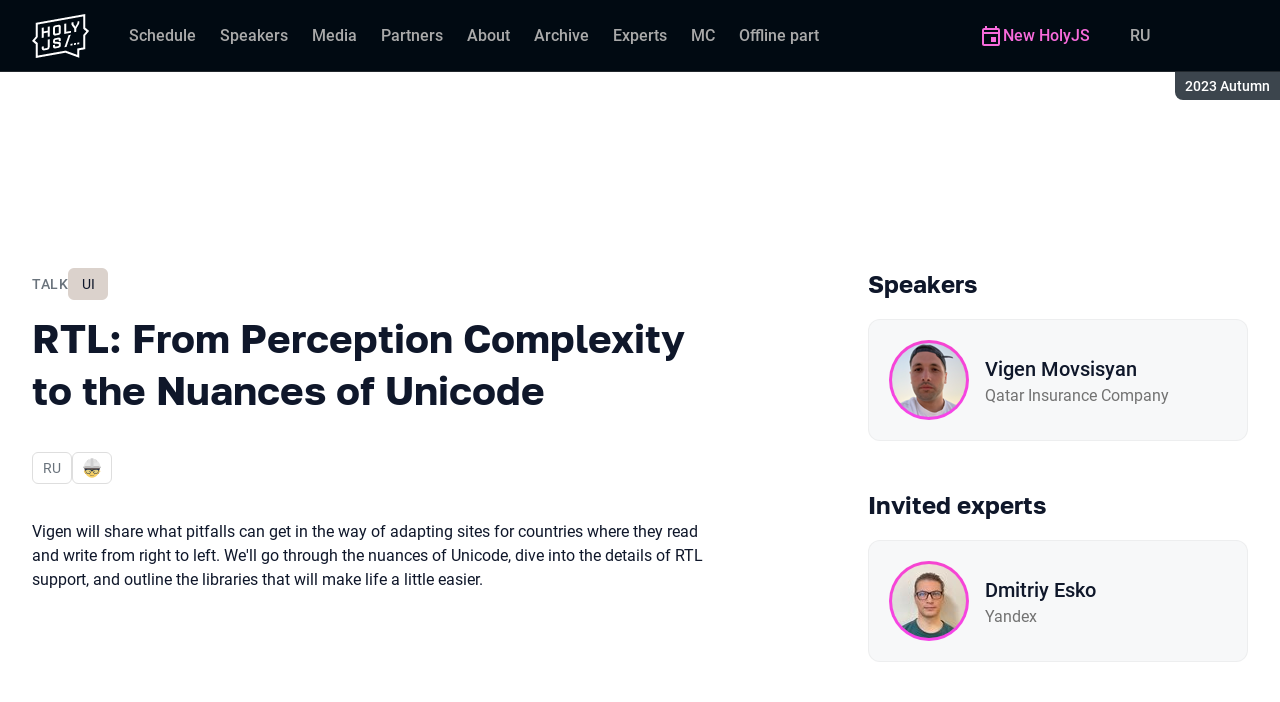

--- FILE ---
content_type: text/html; charset=utf-8
request_url: https://holyjs.ru/en/archive/2023%20Autumn/talks/0cc89fadfc6446f3bbc4a575b4d6af89/?referer=%2F
body_size: 33771
content:
<!DOCTYPE html><html data-sentry-element="Html" data-sentry-component="ConferenceSiteDocument" data-sentry-source-file="_document.common.tsx" lang="en"><head data-sentry-element="Head" data-sentry-source-file="_document.common.tsx"><meta charSet="utf-8" data-sentry-element="meta" data-sentry-source-file="Meta.tsx" data-next-head=""/><meta name="viewport" content="width=device-width, initial-scale=1" data-sentry-element="meta" data-sentry-source-file="Meta.tsx" data-next-head=""/><meta http-equiv="x-ua-compatible" content="ie=edge" data-sentry-element="meta" data-sentry-source-file="Meta.tsx" data-next-head=""/><link rel="alternate" hrefLang="en" href="https://holyjs.ru/en/archive/2023%20Autumn/talks/0cc89fadfc6446f3bbc4a575b4d6af89/" data-next-head=""/><link rel="alternate" hrefLang="ru" href="https://holyjs.ru/archive/2023%20Autumn/talks/0cc89fadfc6446f3bbc4a575b4d6af89/" data-next-head=""/><title data-next-head="">RTL: From Perception Complexity to the Nuances of Unicode | Talk at HolyJS 2023 Autumn</title><meta name="title" content="RTL: From Perception Complexity to the Nuances of Unicode | Talk at HolyJS 2023 Autumn" data-sentry-element="meta" data-sentry-source-file="Meta.tsx" data-next-head=""/><meta name="description" content="It&#x27;s simple: change left to right and get &quot;troppus LTR&quot;!
Vigen will share what pitfalls can get in the way of adapting sites for countries where they read and write from right to left. We&#x27;ll go through the nuances of Unicode, dive into the details of RTL support, and outline the libraries that will make life a little easier." data-sentry-element="meta" data-sentry-source-file="Meta.tsx" data-next-head=""/><meta property="og:title" content="RTL: From Perception Complexity to the Nuances of Unicode | Talk at HolyJS 2023 Autumn" data-sentry-element="meta" data-sentry-source-file="Meta.tsx" data-next-head=""/><meta property="og:description" content="It&#x27;s simple: change left to right and get &quot;troppus LTR&quot;!
Vigen will share what pitfalls can get in the way of adapting sites for countries where they read and write from right to left. We&#x27;ll go through the nuances of Unicode, dive into the details of RTL support, and outline the libraries that will make life a little easier." data-sentry-element="meta" data-sentry-source-file="Meta.tsx" data-next-head=""/><meta property="og:site_name" content="HolyJS 2023 Autumn. Conference for JavaScript developers" data-sentry-element="meta" data-sentry-source-file="Meta.tsx" data-next-head=""/><meta property="og:url" content="https://holyjs.ru/en/archive/2023%20Autumn/talks/0cc89fadfc6446f3bbc4a575b4d6af89/" data-sentry-element="meta" data-sentry-source-file="Meta.tsx" data-next-head=""/><meta property="og:image" content="https://squidex.jugru.team/api/assets/srm/ba7bd266-2e11-4d27-9651-0a3eaadf3267/rtl-from-perception-complexity-to-the-nuances-of-og-speaker-en.jpg" data-sentry-element="meta" data-sentry-source-file="Meta.tsx" data-next-head=""/><meta property="og:image:type" content="image/jpeg" data-sentry-element="meta" data-sentry-source-file="Meta.tsx" data-next-head=""/><meta property="og:image:width" content="1920" data-sentry-element="meta" data-sentry-source-file="Meta.tsx" data-next-head=""/><meta property="og:image:height" content="862" data-sentry-element="meta" data-sentry-source-file="Meta.tsx" data-next-head=""/><meta property="og:locale" content="en_EN" data-sentry-element="meta" data-sentry-source-file="Meta.tsx" data-next-head=""/><meta property="og:type" content="website" data-sentry-element="meta" data-sentry-source-file="Meta.tsx" data-next-head=""/><meta name="twitter:card" content="summary_large_image" data-sentry-element="meta" data-sentry-source-file="Meta.tsx" data-next-head=""/><meta name="twitter:title" content="RTL: From Perception Complexity to the Nuances of Unicode | Talk at HolyJS 2023 Autumn" data-sentry-element="meta" data-sentry-source-file="Meta.tsx" data-next-head=""/><meta name="twitter:description" content="It&#x27;s simple: change left to right and get &quot;troppus LTR&quot;!
Vigen will share what pitfalls can get in the way of adapting sites for countries where they read and write from right to left. We&#x27;ll go through the nuances of Unicode, dive into the details of RTL support, and outline the libraries that will make life a little easier." data-sentry-element="meta" data-sentry-source-file="Meta.tsx" data-next-head=""/><meta name="twitter:url" content="https://holyjs.ru/en/archive/2023%20Autumn/talks/0cc89fadfc6446f3bbc4a575b4d6af89/" data-sentry-element="meta" data-sentry-source-file="Meta.tsx" data-next-head=""/><meta name="twitter:image" content="https://squidex.jugru.team/api/assets/srm/ba7bd266-2e11-4d27-9651-0a3eaadf3267/rtl-from-perception-complexity-to-the-nuances-of-og-speaker-en.jpg" data-sentry-element="meta" data-sentry-source-file="Meta.tsx" data-next-head=""/><link rel="apple-touch-icon" sizes="180x180" href="/img/conference/holyjs/favicon/apple-touch-icon.png" data-next-head=""/><link rel="icon" type="image/png" sizes="32x32" href="/img/conference/holyjs/favicon/favicon-32x32.png" data-next-head=""/><link rel="icon" type="image/png" sizes="16x16" href="/img/conference/holyjs/favicon/favicon-16x16.png" data-next-head=""/><link rel="manifest" href="/img/conference/holyjs/favicon/site.webmanifest" data-next-head=""/><link rel="mask-icon" href="/img/conference/holyjs/favicon/safari-pinned-tab.svg" color="#f644d1" data-next-head=""/><meta name="msapplication-TileColor" content="#f644d1" data-sentry-element="meta" data-sentry-source-file="Meta.tsx" data-next-head=""/><meta name="theme-color" content="#010a12" data-sentry-element="meta" data-sentry-source-file="Meta.tsx" data-next-head=""/><meta name="static-generated-at" content="2026-01-17T23:11:15.949Z" data-next-head=""/><meta name="data-generated-at" content="2026-01-17T23:07:02.787Z" data-next-head=""/><link rel="preload" href="/fonts/roboto/400.woff2" as="font" type="font/woff2" crossorigin=""/><link rel="preload" href="/fonts/roboto/500.woff2" as="font" type="font/woff2" crossorigin=""/><link rel="preload" href="/fonts/golos/400.woff2" as="font" type="font/woff2" crossorigin=""/><link rel="preload" href="/fonts/golos/700.woff2" as="font" type="font/woff2" crossorigin=""/><meta name="version" content="hotfix/11.0.12.3.103887" data-sentry-element="meta" data-sentry-source-file="_document.common.tsx"/><script id="google-analytics" data-sentry-element="Script" data-sentry-source-file="AnalyticsScript.tsx" data-nscript="beforeInteractive">(function (w, l) {w[l] = w[l] || [];w[l].push({ 'gtm.start': new Date().getTime(), event: 'gtm.js' });})(window, 'dataLayer');</script><script id="yandex-analytics" data-sentry-element="Script" data-sentry-source-file="AnalyticsScript.tsx" data-nscript="beforeInteractive">(function(m,i,a){m[i]=m[i]||function(){(m[i].a=m[i].a||[]).push(arguments)};m[i].l=1*new Date();})(window, "ym");</script><link rel="preload" href="/_next/static/css/6217ac6bf8764605.css" as="style"/><link rel="stylesheet" href="/_next/static/css/6217ac6bf8764605.css" data-n-g=""/><link rel="preload" href="/_next/static/css/ef46db3751d8e999.css" as="style"/><link rel="stylesheet" href="/_next/static/css/ef46db3751d8e999.css" data-n-p=""/><link rel="preload" href="/_next/static/css/b930571329217245.css" as="style"/><link rel="stylesheet" href="/_next/static/css/b930571329217245.css" data-n-p=""/><link rel="preload" href="/_next/static/css/569cdc82d36a872a.css" as="style"/><link rel="stylesheet" href="/_next/static/css/569cdc82d36a872a.css" data-n-p=""/><link rel="preload" href="/_next/static/css/d21b38d425312773.css" as="style"/><link rel="stylesheet" href="/_next/static/css/d21b38d425312773.css"/><link rel="preload" href="/_next/static/css/29dacc11c433d5ad.css" as="style"/><link rel="stylesheet" href="/_next/static/css/29dacc11c433d5ad.css"/><link rel="preload" href="/_next/static/css/ffed254118ec466c.css" as="style"/><link rel="stylesheet" href="/_next/static/css/ffed254118ec466c.css"/><link rel="preload" href="/_next/static/css/c714de3edd0228a9.css" as="style"/><link rel="stylesheet" href="/_next/static/css/c714de3edd0228a9.css"/><link rel="preload" href="/_next/static/css/5f94c2e254f35ad3.css" as="style"/><link rel="stylesheet" href="/_next/static/css/5f94c2e254f35ad3.css"/><noscript data-n-css=""></noscript><script defer="" nomodule="" src="/_next/static/chunks/polyfills-42372ed130431b0a.js"></script><script defer="" src="/_next/static/chunks/3010.4524fb35bd393593.js"></script><script defer="" src="/_next/static/chunks/8342.629f5572035e279b.js"></script><script defer="" src="/_next/static/chunks/4377.b0c398b895284ce6.js"></script><script defer="" src="/_next/static/chunks/8746.977d3f62c168528d.js"></script><script defer="" src="/_next/static/chunks/6705.759c0b13fc9a4ad3.js"></script><script defer="" src="/_next/static/chunks/7509.a42cfab7cf9d1947.js"></script><script defer="" src="/_next/static/chunks/7709.87ede616e09fd955.js"></script><script defer="" src="/_next/static/chunks/8309.bbbd2e53a90ec901.js"></script><script src="/_next/static/chunks/webpack-a70070d397aeaccc.js" defer=""></script><script src="/_next/static/chunks/framework-c214047c0066d1e8.js" defer=""></script><script src="/_next/static/chunks/main-9d943cdbb5723d52.js" defer=""></script><script src="/_next/static/chunks/pages/_app-0d080aa7b7996f86.js" defer=""></script><script src="/_next/static/chunks/8230-b311089aec514014.js" defer=""></script><script src="/_next/static/chunks/8229-f5d005c60ad6d0bd.js" defer=""></script><script src="/_next/static/chunks/389-94c45fc97a43f312.js" defer=""></script><script src="/_next/static/chunks/8276-e6f8f2e647bf2c4b.js" defer=""></script><script src="/_next/static/chunks/3368-f8ad213f9712020f.js" defer=""></script><script src="/_next/static/chunks/5181-df87476b43ba0ebd.js" defer=""></script><script src="/_next/static/chunks/53-705f75977623a09d.js" defer=""></script><script src="/_next/static/chunks/5496-0c97833610c15b11.js" defer=""></script><script src="/_next/static/chunks/pages/conference/%5Bstatus%5D/%5Bversion%5D/talks/%5Bid%5D-2d46ac9598436dfb.js" defer=""></script><script src="/_next/static/BgGQncJFRFLu_69knAATT/_buildManifest.js" defer=""></script><script src="/_next/static/BgGQncJFRFLu_69knAATT/_ssgManifest.js" defer=""></script><meta name="sentry-trace" content="e4d8ba05ab6ecde67ec81a62cd320c31-5a84059bbcc731ac-0"/><meta name="baggage" content="sentry-environment=prod,sentry-release=hotfix-11-0-12-3-2a445064,sentry-public_key=e09d91e2f5a4446711a0b1cfeea8eae4,sentry-trace_id=e4d8ba05ab6ecde67ec81a62cd320c31,sentry-sampled=false,sentry-sample_rand=0.5522471957853972,sentry-sample_rate=0.2"/></head><body class="page"><div id="__next"><div class="layout__Y_I1h" data-loading="true" data-sentry-component="Layout" data-sentry-source-file="Layout.tsx"><header class="layout__header__182X3 header___vw_L" data-mode="dark" data-sentry-component="Header" data-sentry-source-file="Header.tsx"><div class="header__container__w2lbV"><a href="#main__anchor" class="header__skipLink__evyM4 skipLink__di3o8 linkButton__upocJ linkButton_primary__5lSu7 linkButton_small__91ksZ" data-sentry-element="LinkButton" data-sentry-component="SkipLink" data-sentry-source-file="SkipLink.tsx">Skip to content</a><nav class="header__navigation__qqRuD headerNavigation__HMLJA" aria-label="Primary" data-sentry-component="HeaderNavigation" data-sentry-source-file="HeaderNavigation.tsx"><button class="headerNavigation__toggle__dQ9Wf menuButton__dbKGc" type="button" aria-controls="headerNavigation__menu" aria-expanded="false" aria-label="Menu" data-sentry-component="MenuButton" data-sentry-source-file="MenuButton.tsx"><svg class="menuButton__icon___ocEf" width="32" height="32" focusable="false" aria-hidden="true" data-sentry-element="svg" data-sentry-source-file="MenuButton.tsx"><use class="menuButton__open__UB07Y" href="/img/sprite.svg#menu" data-sentry-element="use" data-sentry-source-file="MenuButton.tsx"></use><use class="menuButton__close__tXyKD" href="/img/sprite.svg#close" data-sentry-element="use" data-sentry-source-file="MenuButton.tsx"></use></svg></button><a class="headerNavigation__home__DgYZg" data-sentry-element="LinkBase" data-sentry-source-file="HeaderNavigation.tsx" href="/en/archive/2023%20Autumn/"><img class="headerNavigation__logo__Ef4FX logo__nBPJy" src="https://squidex.jugru.team/api/assets/sites/53d5cbfc-94c8-448c-a1c1-f35877673715/holy.svg?cache=3600" alt="HolyJS 2023 Autumn" width="160" height="36" data-sentry-element="Logo" data-sentry-source-file="Logo.tsx" data-sentry-component="Logo"/></a><span class="headerNavigation__version__Ri3Jp headerVersion__OvF14" data-sentry-component="HeaderVersion" data-sentry-source-file="HeaderVersion.tsx"><span class="headerVersion__label__BlYL_">Season: </span>2023 Autumn</span><div class="headerNavigation__menu__AOeKj" id="headerNavigation__menu"><div class="headerNavigation__main__R0o3_"><ul class="headerNavigation__list__8_JtD headerMainLinks__hH9Zl" aria-label="Main sections" data-sentry-element="HeaderMainLinks" data-sentry-source-file="HeaderNavigation.tsx"><li class="headerMainLinks__item__TCQlw"><a class="headerMainLinks__link__0hKK7 linkButton__upocJ linkButton_invisible__fF5dX linkButton_small__91ksZ" data-sentry-element="LinkButton" data-sentry-component="NavigationItem" data-sentry-source-file="NavigationItem.tsx" href="/en/archive/2023%20Autumn/schedule/days/"><span>Schedule</span></a></li><li class="headerMainLinks__item__TCQlw"><a class="headerMainLinks__link__0hKK7 linkButton__upocJ linkButton_invisible__fF5dX linkButton_small__91ksZ" data-sentry-element="LinkButton" data-sentry-component="NavigationItem" data-sentry-source-file="NavigationItem.tsx" href="/en/archive/2023%20Autumn/speakers/"><span>Speakers</span></a></li><li class="headerMainLinks__item__TCQlw"><a class="headerMainLinks__link__0hKK7 linkButton__upocJ linkButton_invisible__fF5dX linkButton_small__91ksZ" data-sentry-element="LinkButton" data-sentry-component="NavigationItem" data-sentry-source-file="NavigationItem.tsx" href="/en/archive/2023%20Autumn/#media"><span>Media</span></a></li><li class="headerMainLinks__item__TCQlw"><a class="headerMainLinks__link__0hKK7 linkButton__upocJ linkButton_invisible__fF5dX linkButton_small__91ksZ" data-sentry-element="LinkButton" data-sentry-component="NavigationItem" data-sentry-source-file="NavigationItem.tsx" href="/en/archive/2023%20Autumn/partners/"><span>Partners</span></a></li><li class="headerMainLinks__item__TCQlw"><a class="headerMainLinks__link__0hKK7 linkButton__upocJ linkButton_invisible__fF5dX linkButton_small__91ksZ" data-sentry-element="LinkButton" data-sentry-component="NavigationItem" data-sentry-source-file="NavigationItem.tsx" href="/en/archive/2023%20Autumn/organizers/"><span>About</span></a></li><li class="headerMainLinks__item__TCQlw"><a class="headerMainLinks__link__0hKK7 linkButton__upocJ linkButton_invisible__fF5dX linkButton_small__91ksZ" data-sentry-element="LinkButton" data-sentry-component="NavigationItem" data-sentry-source-file="NavigationItem.tsx" href="/en/archive/2023%20Autumn/archive/"><span>Archive</span></a></li><li class="headerMainLinks__item__TCQlw"><a class="headerMainLinks__link__0hKK7 linkButton__upocJ linkButton_invisible__fF5dX linkButton_small__91ksZ" data-sentry-element="LinkButton" data-sentry-component="NavigationItem" data-sentry-source-file="NavigationItem.tsx" href="/en/archive/2023%20Autumn/experts/"><span>Experts</span></a></li><li class="headerMainLinks__item__TCQlw"><a class="headerMainLinks__link__0hKK7 linkButton__upocJ linkButton_invisible__fF5dX linkButton_small__91ksZ" data-sentry-element="LinkButton" data-sentry-component="NavigationItem" data-sentry-source-file="NavigationItem.tsx" href="/en/archive/2023%20Autumn/hosts/"><span>MC</span></a></li><li class="headerMainLinks__item__TCQlw"><a class="headerMainLinks__link__0hKK7 linkButton__upocJ linkButton_invisible__fF5dX linkButton_small__91ksZ" data-sentry-element="LinkButton" data-sentry-component="NavigationItem" data-sentry-source-file="NavigationItem.tsx" href="/en/archive/2023%20Autumn/offline/"><span>Offline part</span></a></li></ul><div class="headerNavigation__more__bzVnk headerNavigation__more_hidden__9wtfY headerExpandMenu__Zj4CQ" aria-hidden="true" data-sentry-element="HeaderExpandMenu" data-sentry-source-file="HeaderNavigation.tsx"><button class="headerNavigation__moreToggle__ZDXWm headerExpandMenu__toggle__kq5pU linkButton__upocJ linkButton_invisible__fF5dX linkButton_small__91ksZ" type="button" aria-controls="headerNavigation__more" aria-expanded="false" aria-label="More"><span>More</span><svg width="24" height="24" focusable="false" aria-hidden="true"><use href="/img/sprite.svg#arrow-down"></use></svg></button><ul class="headerExpandMenu__list__gFAlR" id="headerNavigation__more" hidden=""></ul></div></div><ul class="headerNavigation__mobileImportant__CyRal headerImportantLinks___y76s" aria-label="Important sections" data-sentry-component="HeaderImportantLinks" data-sentry-source-file="HeaderImportantLinks.tsx"><li><a class="headerImportantLinks__link__x8zW2 headerImportantLinks__link_highlight__d0FH6 linkButton__upocJ linkButton_invisible__fF5dX linkButton_small__91ksZ" data-sentry-element="LinkButton" data-sentry-component="NavigationItem" data-sentry-source-file="NavigationItem.tsx" href="/en/"><svg width="24" height="24" focusable="false" aria-hidden="true"><use href="/img/sprite.svg#event"></use></svg><span>New HolyJS</span></a></li></ul></div><ul class="headerNavigation__desktopImportant__DbN_z headerImportantLinks___y76s" aria-label="Important sections" data-sentry-component="HeaderImportantLinks" data-sentry-source-file="HeaderImportantLinks.tsx"><li><a class="headerImportantLinks__link__x8zW2 headerImportantLinks__link_highlight__d0FH6 linkButton__upocJ linkButton_invisible__fF5dX linkButton_small__91ksZ" data-sentry-element="LinkButton" data-sentry-component="NavigationItem" data-sentry-source-file="NavigationItem.tsx" href="/en/"><svg width="24" height="24" focusable="false" aria-hidden="true"><use href="/img/sprite.svg#event"></use></svg><span>New HolyJS</span></a></li></ul><ul class="headerNavigation__hiddenList__WsLXK headerMainLinks__hH9Zl" aria-hidden="true" data-sentry-element="HeaderMainLinks" data-sentry-source-file="HeaderNavigation.tsx"><li class="headerMainLinks__item__TCQlw"><a class="headerMainLinks__link__0hKK7 linkButton__upocJ linkButton_invisible__fF5dX linkButton_small__91ksZ" data-sentry-element="LinkButton" data-sentry-component="NavigationItem" data-sentry-source-file="NavigationItem.tsx" href="/en/archive/2023%20Autumn/schedule/days/"><span>Schedule</span></a></li><li class="headerMainLinks__item__TCQlw"><a class="headerMainLinks__link__0hKK7 linkButton__upocJ linkButton_invisible__fF5dX linkButton_small__91ksZ" data-sentry-element="LinkButton" data-sentry-component="NavigationItem" data-sentry-source-file="NavigationItem.tsx" href="/en/archive/2023%20Autumn/speakers/"><span>Speakers</span></a></li><li class="headerMainLinks__item__TCQlw"><a class="headerMainLinks__link__0hKK7 linkButton__upocJ linkButton_invisible__fF5dX linkButton_small__91ksZ" data-sentry-element="LinkButton" data-sentry-component="NavigationItem" data-sentry-source-file="NavigationItem.tsx" href="/en/archive/2023%20Autumn/#media"><span>Media</span></a></li><li class="headerMainLinks__item__TCQlw"><a class="headerMainLinks__link__0hKK7 linkButton__upocJ linkButton_invisible__fF5dX linkButton_small__91ksZ" data-sentry-element="LinkButton" data-sentry-component="NavigationItem" data-sentry-source-file="NavigationItem.tsx" href="/en/archive/2023%20Autumn/partners/"><span>Partners</span></a></li><li class="headerMainLinks__item__TCQlw"><a class="headerMainLinks__link__0hKK7 linkButton__upocJ linkButton_invisible__fF5dX linkButton_small__91ksZ" data-sentry-element="LinkButton" data-sentry-component="NavigationItem" data-sentry-source-file="NavigationItem.tsx" href="/en/archive/2023%20Autumn/organizers/"><span>About</span></a></li><li class="headerMainLinks__item__TCQlw"><a class="headerMainLinks__link__0hKK7 linkButton__upocJ linkButton_invisible__fF5dX linkButton_small__91ksZ" data-sentry-element="LinkButton" data-sentry-component="NavigationItem" data-sentry-source-file="NavigationItem.tsx" href="/en/archive/2023%20Autumn/archive/"><span>Archive</span></a></li><li class="headerMainLinks__item__TCQlw"><a class="headerMainLinks__link__0hKK7 linkButton__upocJ linkButton_invisible__fF5dX linkButton_small__91ksZ" data-sentry-element="LinkButton" data-sentry-component="NavigationItem" data-sentry-source-file="NavigationItem.tsx" href="/en/archive/2023%20Autumn/experts/"><span>Experts</span></a></li><li class="headerMainLinks__item__TCQlw"><a class="headerMainLinks__link__0hKK7 linkButton__upocJ linkButton_invisible__fF5dX linkButton_small__91ksZ" data-sentry-element="LinkButton" data-sentry-component="NavigationItem" data-sentry-source-file="NavigationItem.tsx" href="/en/archive/2023%20Autumn/hosts/"><span>MC</span></a></li><li class="headerMainLinks__item__TCQlw"><a class="headerMainLinks__link__0hKK7 linkButton__upocJ linkButton_invisible__fF5dX linkButton_small__91ksZ" data-sentry-element="LinkButton" data-sentry-component="NavigationItem" data-sentry-source-file="NavigationItem.tsx" href="/en/archive/2023%20Autumn/offline/"><span>Offline part</span></a></li></ul></nav><a class="header__localeSwitcher__ZfWaG linkButton__upocJ linkButton_invisible__fF5dX linkButton_small__91ksZ" aria-label="Switch site language to Russian" data-sentry-element="LinkButton" data-sentry-component="LocaleSwitcher" data-sentry-source-file="LocaleSwitcher.tsx" href="/archive/2023%20Autumn/talks/0cc89fadfc6446f3bbc4a575b4d6af89/">RU</a><div class="header__authorization__JViS3"></div></div></header><main class="layout__main__iqdrT" id="main__anchor" data-sentry-component="Main" data-sentry-source-file="Main.tsx"><div class="talkContent__Qs0__ talkContent_archived__2SzjS" data-sentry-component="TalkContent" data-sentry-source-file="TalkContent.tsx"><div class="talkContent__container__Zrl_K"><div class="talkContent__states__enoaN" data-sentry-component="TalkStates" data-sentry-source-file="TalkStates.tsx"><div class="talkStatesNoAuthorization__nG2Qz" role="alert" data-loading-wait="true" data-sentry-component="TalkStatesNoAuthorization" data-sentry-source-file="TalkStatesNoAuthorization.tsx"><svg class="talkStatesNoAuthorization__icon__54W10" width="32" height="32" aria-hidden="true" focusable="false" data-sentry-element="svg" data-sentry-source-file="TalkStatesNoAuthorization.tsx"><use href="/img/sprite.svg#login" data-sentry-element="use" data-sentry-source-file="TalkStatesNoAuthorization.tsx"></use></svg><p class="talkStatesNoAuthorization__heading__mh1_2 heading__gOGQz" data-sentry-element="Component" data-sentry-source-file="Heading.tsx" data-sentry-component="Heading">If you have a ticket, log in to watch the video</p><a href="" class="talkStatesNoAuthorization__login__z2ZN_ linkButton__upocJ linkButton_primary__5lSu7 linkButton_small__91ksZ" data-sentry-element="LinkButton" data-sentry-source-file="AuthLogin.tsx" data-sentry-component="AuthLogin">Login</a></div></div><div class="talkContent__columns__FDoWG"><div><div class="talkContent__header___RsDS"><span class="talkContent__type__KfBqZ">Talk</span><ul class="talkContent__topics__hWXzS talkTopicsList__nPljB" data-sentry-component="TalkTopicsList" data-sentry-source-file="TalkTopicsList.tsx"><li><a class="talkTopic__HFeyN" data-topic-color="7" href="/en/archive/2023%20Autumn/schedule/topics/#topic-7">UI</a></li></ul><time class="talkContent__dateTime__HVbZU talkDateTime__pb9Xq talkDateTime_hidden__WHDN9" dateTime="2023-11-11T13:45:00.000Z" data-sentry-component="TalkDateTime" data-sentry-source-file="TalkDateTime.tsx"><span><span class="talkDateTime__label__LGoxI">Date: </span>11.11<!-- --> / </span><span><span class="talkDateTime__label__LGoxI">Start: </span>00:00<!-- --> – <span class="talkDateTime__label__LGoxI">Finish: </span>00:00</span></time></div><h1 class="talkContent__heading__Lqsav heading__gOGQz" data-sentry-element="Component" data-sentry-source-file="Heading.tsx" data-sentry-component="Heading">RTL: From Perception Complexity to the Nuances of Unicode</h1><div class="talkContent__about__nvB8i"><div class="talkInfo__gUUyn" data-sentry-component="TalkInfo" data-sentry-source-file="TalkInfo.tsx"><span class="talkInfo__item__iyQLb" data-sentry-component="TalkLanguage" data-sentry-source-file="TalkLanguage.tsx"><span class="talkLanguage__label__LibVd">In Russian</span><span aria-hidden="true">RU</span></span><span class="talkInfo__item__iyQLb talkComplexity__rQXQE" data-value="advanced" tabindex="0"><span class="talkComplexity__label__5JmmH">Complexity -</span><img class="talkComplexity__image__8GXeV" src="/img/complexity/advanced.svg" width="24" height="24" alt="For practicing engineers" loading="lazy"/></span></div><div class="talkContent__actions__YdMTW talkActions__uHm7O" data-rating-loading="true" data-sentry-component="TalkActions" data-sentry-source-file="TalkActions.tsx"><button class="talkActions__favoritesButton__3AIkx favoritesButton_icon__EKInD linkButton__upocJ linkButton_outlined__JxTfM linkButton_small__91ksZ" type="button" aria-label="Add to favorites" data-sentry-element="LinkButton" data-sentry-source-file="FavoritesButton.tsx"><svg class="favoritesButton__icon__H2Xbc" width="24" height="24" focusable="false" aria-hidden="true" data-sentry-element="svg" data-sentry-source-file="FavoritesButton.tsx"><use class="favoritesButton__inactive__hB7NX" href="/img/sprite.svg#bookmark-stroke" data-sentry-element="use" data-sentry-source-file="FavoritesButton.tsx"></use><use class="favoritesButton__active__qwTPk" href="/img/sprite.svg#bookmark" data-sentry-element="use" data-sentry-source-file="FavoritesButton.tsx"></use></svg></button></div></div><div class="talkContent__text__iXe_p"><div class="talkContent__description__zY75F"><p>Vigen will share what pitfalls can get in the way of adapting sites for countries where they read and write from right to left. We'll go through the nuances of Unicode, dive into the details of RTL support, and outline the libraries that will make life a little easier.&nbsp;</p></div></div></div><div class="talkContent__rightColumn__oMp7X"><div><h2 class="talkContent__subheading__FY56Y heading__gOGQz heading_4__eQU1w" data-sentry-element="Component" data-sentry-component="Heading" data-sentry-source-file="Heading.tsx">Speakers</h2><ul class="personList__ydHvl" data-sentry-component="PersonList" data-sentry-source-file="PersonList.tsx"><li><article class="personList__card__vMy4H personCard__OFhEL" data-large-size="true" data-has-link="true" data-sentry-component="PersonCard" data-sentry-source-file="PersonCard.tsx"><div class="personCard__avatar__79hPV avatar__qbHjt avatar_gradient__EGNg6" data-sentry-component="Avatar" data-sentry-source-file="Avatar.tsx"><img class="avatar__image__KVg2R" src="https://squidex.jugru.team/api/assets/srm/176002a5-6d55-4460-970c-dcc006dd7123/img-0498.jpeg?cache=3600&amp;width=74&amp;height=74&amp;mode=CropUpsize" srcSet="https://squidex.jugru.team/api/assets/srm/176002a5-6d55-4460-970c-dcc006dd7123/img-0498.jpeg?cache=3600&amp;width=148&amp;height=148&amp;mode=CropUpsize 2x" alt="" width="74" height="74" loading="lazy" data-sentry-element="Avatar" data-sentry-source-file="PersonCard.tsx"/></div><div><h3 class="personCard__name__osiAC"><a data-link="true" data-sentry-element="LinkBase" data-sentry-source-file="PersonCard.tsx" href="/en/archive/2023%20Autumn/persons/a342226c1db242bdaebe95b869a22ed1/">Vigen Movsisyan</a></h3><p class="personCard__company__aVHAn personCompany__rQ79l" data-sentry-component="PersonCompany" data-sentry-source-file="PersonCompany.tsx">Qatar Insurance Company</p></div></article></li></ul></div><div><h2 class="talkContent__subheading__FY56Y heading__gOGQz heading_4__eQU1w" data-sentry-element="Component" data-sentry-component="Heading" data-sentry-source-file="Heading.tsx">Invited experts</h2><ul class="personList__ydHvl" data-sentry-component="PersonList" data-sentry-source-file="PersonList.tsx"><li><article class="personList__card__vMy4H personCard__OFhEL" data-large-size="true" data-has-link="true" data-sentry-component="PersonCard" data-sentry-source-file="PersonCard.tsx"><div class="personCard__avatar__79hPV avatar__qbHjt avatar_gradient__EGNg6" data-sentry-component="Avatar" data-sentry-source-file="Avatar.tsx"><img class="avatar__image__KVg2R" src="https://squidex.jugru.team/api/assets/srm/ec6a37dd-fcdd-44c7-b80e-55655336ca63/2023-10-30-18.15.28.jpg?cache=3600&amp;width=74&amp;height=74&amp;mode=CropUpsize" srcSet="https://squidex.jugru.team/api/assets/srm/ec6a37dd-fcdd-44c7-b80e-55655336ca63/2023-10-30-18.15.28.jpg?cache=3600&amp;width=148&amp;height=148&amp;mode=CropUpsize 2x" alt="" width="74" height="74" loading="lazy" data-sentry-element="Avatar" data-sentry-source-file="PersonCard.tsx"/></div><div><h3 class="personCard__name__osiAC"><a data-link="true" data-sentry-element="LinkBase" data-sentry-source-file="PersonCard.tsx" href="/en/archive/2023%20Autumn/persons/a1553434ece8474bacf43df2f797ac72/">Dmitriy Esko</a></h3><p class="personCard__company__aVHAn personCompany__rQ79l" data-sentry-component="PersonCompany" data-sentry-source-file="PersonCompany.tsx">Yandex</p></div></article></li></ul></div></div></div><ul class="talkContent__related__IBswD talkRelated__xPTi9" data-sentry-component="TalkRelated" data-sentry-source-file="TalkRelated.tsx"><li class="talkRelated__item__Tv0TE"><div data-sentry-component="TalksGroup" data-sentry-source-file="TalksGroup.tsx"><div class="talksGroup__header__mLwGj"><h2 class="talksGroup__heading__9MvZ1 heading__gOGQz heading_4__eQU1w" data-sentry-element="Component" data-sentry-component="Heading" data-sentry-source-file="Heading.tsx">Other talks on «UI»</h2></div><ul class="talksList__asFpU" data-sentry-component="TalksList" data-sentry-source-file="TalksList.tsx"><li class="talksList__item__dlj6p"><article class="talksList__card__SncRE talkCard__IAiMl" data-has-link="true" data-sentry-component="TalkCardInternal" data-sentry-source-file="TalkCard.tsx"><div class="talkCard__header__4k8Ga"><div class="talkCard__details__4dCSJ"><span class="talkCardLabel__73WBV" data-sentry-component="TalkCardRecord" data-sentry-source-file="TalkCardRecord.tsx">Watch recording</span></div><button class="talkCard__favoritesButton__RoSVZ favoritesButton_icon__EKInD linkButton__upocJ linkButton_secondary__pIVGO linkButton_x-small__YFrwV" type="button" aria-label="Add to favorites" data-sentry-element="LinkButton" data-sentry-source-file="FavoritesButton.tsx"><svg class="favoritesButton__icon__H2Xbc" width="24" height="24" focusable="false" aria-hidden="true" data-sentry-element="svg" data-sentry-source-file="FavoritesButton.tsx"><use class="favoritesButton__inactive__hB7NX" href="/img/sprite.svg#bookmark-stroke" data-sentry-element="use" data-sentry-source-file="FavoritesButton.tsx"></use><use class="favoritesButton__active__qwTPk" href="/img/sprite.svg#bookmark" data-sentry-element="use" data-sentry-source-file="FavoritesButton.tsx"></use></svg></button></div><div class="talkCard__main__FzBQH"><h3 class="talkCard__heading__AYcg8" data-sentry-element="TitleTag" data-sentry-source-file="TalkCard.tsx"><a data-link="true" data-sentry-element="LinkBase" data-sentry-source-file="TalkCard.tsx" href="/en/archive/2023%20Autumn/talks/48da4330377c4cd993e7cddb06b33543/">Are Overrenders in React Dangerous and How To Avoid Them?</a></h3><ul class="talkCard__speakers__4lQ8o talkSpeakers__YFzXZ" data-sentry-component="TalkSpeakers" data-sentry-source-file="TalkSpeakers.tsx"><li><article class="speakerCard___kzZ6" data-vertical-view="true" data-sentry-component="SpeakerCard" data-sentry-source-file="SpeakerCard.tsx"><div class="speakerCard__avatar__4pJqR avatar__qbHjt avatar_gradient__EGNg6" data-sentry-component="Avatar" data-sentry-source-file="Avatar.tsx"><img class="avatar__image__KVg2R" src="https://squidex.jugru.team/api/assets/srm/be03b148-1b9c-4dfb-afcf-e32529251413/screenshot-2023-07-30-at-15.11.56.png?cache=3600&amp;width=44&amp;height=44&amp;mode=CropUpsize" srcSet="https://squidex.jugru.team/api/assets/srm/be03b148-1b9c-4dfb-afcf-e32529251413/screenshot-2023-07-30-at-15.11.56.png?cache=3600&amp;width=88&amp;height=88&amp;mode=CropUpsize 2x" alt="" width="44" height="44" loading="lazy"/></div><div class="speakerCard__info__XlImm"><h4 class="speakerCard__heading__o6vKn" data-sentry-element="TitleTag" data-sentry-source-file="SpeakerCard.tsx"><a class="speakerCard__link__5SNp9" data-sentry-element="LinkBase" data-sentry-source-file="SpeakerCard.tsx" href="/en/archive/2023%20Autumn/persons/43036cd5cc254c8f97de6a5c58686f95/">Artem Senyukov</a></h4><p class="speakerCard__company__GfpI2 personCompany__rQ79l" data-sentry-component="PersonCompany" data-sentry-source-file="PersonCompany.tsx">Kinopoisk</p></div></article></li></ul></div><div class="talkCard__footer__TOlqD"><div class="talkCard__info__310V7 talkInfo__gUUyn" data-sentry-component="TalkInfo" data-sentry-source-file="TalkInfo.tsx"><span class="talkInfo__item__iyQLb" data-talk-hall="true" data-sentry-component="TalkHall" data-sentry-source-file="TalkHall.tsx">Hall 1</span><span class="talkInfo__item__iyQLb" data-sentry-component="TalkLanguage" data-sentry-source-file="TalkLanguage.tsx"><span class="talkLanguage__label__LibVd">In Russian</span><span aria-hidden="true">RU</span></span><span class="talkInfo__item__iyQLb talkComplexity__rQXQE" data-value="advanced" tabindex="0"><span class="talkComplexity__label__5JmmH">Complexity -</span><img class="talkComplexity__image__8GXeV" src="/img/complexity/advanced.svg" width="24" height="24" alt="For practicing engineers" loading="lazy"/></span></div></div></article></li><li class="talksList__item__dlj6p"><article class="talksList__card__SncRE talkCard__IAiMl" data-has-link="true" data-sentry-component="TalkCardInternal" data-sentry-source-file="TalkCard.tsx"><div class="talkCard__header__4k8Ga"><div class="talkCard__details__4dCSJ"><span class="talkCardLabel__73WBV" data-sentry-component="TalkCardRecord" data-sentry-source-file="TalkCardRecord.tsx">Watch recording</span></div><button class="talkCard__favoritesButton__RoSVZ favoritesButton_icon__EKInD linkButton__upocJ linkButton_secondary__pIVGO linkButton_x-small__YFrwV" type="button" aria-label="Add to favorites" data-sentry-element="LinkButton" data-sentry-source-file="FavoritesButton.tsx"><svg class="favoritesButton__icon__H2Xbc" width="24" height="24" focusable="false" aria-hidden="true" data-sentry-element="svg" data-sentry-source-file="FavoritesButton.tsx"><use class="favoritesButton__inactive__hB7NX" href="/img/sprite.svg#bookmark-stroke" data-sentry-element="use" data-sentry-source-file="FavoritesButton.tsx"></use><use class="favoritesButton__active__qwTPk" href="/img/sprite.svg#bookmark" data-sentry-element="use" data-sentry-source-file="FavoritesButton.tsx"></use></svg></button></div><div class="talkCard__main__FzBQH"><h3 class="talkCard__heading__AYcg8" data-sentry-element="TitleTag" data-sentry-source-file="TalkCard.tsx"><a data-link="true" data-sentry-element="LinkBase" data-sentry-source-file="TalkCard.tsx" href="/en/archive/2023%20Autumn/talks/eec3a942bf6846b5ab1b9c68b2b69f8a/">react-query VS reatom/async — configuration versus composition</a></h3><ul class="talkCard__speakers__4lQ8o talkSpeakers__YFzXZ" data-sentry-component="TalkSpeakers" data-sentry-source-file="TalkSpeakers.tsx"><li><article class="speakerCard___kzZ6" data-vertical-view="true" data-sentry-component="SpeakerCard" data-sentry-source-file="SpeakerCard.tsx"><div class="speakerCard__avatar__4pJqR avatar__qbHjt avatar_gradient__EGNg6" data-sentry-component="Avatar" data-sentry-source-file="Avatar.tsx"><img class="avatar__image__KVg2R" src="https://squidex.jugru.team/api/assets/srm/67ntOvEWB29NAMVeRrr1II/arutynyan.jpg?cache=3600&amp;width=44&amp;height=44&amp;mode=CropUpsize" srcSet="https://squidex.jugru.team/api/assets/srm/67ntOvEWB29NAMVeRrr1II/arutynyan.jpg?cache=3600&amp;width=88&amp;height=88&amp;mode=CropUpsize 2x" alt="" width="44" height="44" loading="lazy"/></div><div class="speakerCard__info__XlImm"><h4 class="speakerCard__heading__o6vKn" data-sentry-element="TitleTag" data-sentry-source-file="SpeakerCard.tsx"><a class="speakerCard__link__5SNp9" data-sentry-element="LinkBase" data-sentry-source-file="SpeakerCard.tsx" href="/en/archive/2023%20Autumn/persons/7765931313194003a890adff3b1fabe7/">Artyom Arutyunyan</a></h4></div></article></li></ul></div><div class="talkCard__footer__TOlqD"><div class="talkCard__info__310V7 talkInfo__gUUyn" data-sentry-component="TalkInfo" data-sentry-source-file="TalkInfo.tsx"><span class="talkInfo__item__iyQLb" data-sentry-component="TalkLanguage" data-sentry-source-file="TalkLanguage.tsx"><span class="talkLanguage__label__LibVd">In Russian</span><span aria-hidden="true">RU</span></span><span class="talkInfo__item__iyQLb talkComplexity__rQXQE" data-value="hardcore" tabindex="0"><span class="talkComplexity__label__5JmmH">Complexity -</span><img class="talkComplexity__image__8GXeV" src="/img/complexity/hardcore.svg" width="24" height="24" alt="Hardcore. Really hard and demanding talk, you&#x27;ll understand only if you&#x27;re an experienced engineer." loading="lazy"/></span></div></div></article></li><li class="talksList__item__dlj6p"><article class="talksList__card__SncRE talkCard__IAiMl" data-has-link="true" data-sentry-component="TalkCardInternal" data-sentry-source-file="TalkCard.tsx"><div class="talkCard__header__4k8Ga"><div class="talkCard__details__4dCSJ"><span class="talkCardLabel__73WBV" data-sentry-component="TalkCardRecord" data-sentry-source-file="TalkCardRecord.tsx">Watch recording</span></div><button class="talkCard__favoritesButton__RoSVZ favoritesButton_icon__EKInD linkButton__upocJ linkButton_secondary__pIVGO linkButton_x-small__YFrwV" type="button" aria-label="Add to favorites" data-sentry-element="LinkButton" data-sentry-source-file="FavoritesButton.tsx"><svg class="favoritesButton__icon__H2Xbc" width="24" height="24" focusable="false" aria-hidden="true" data-sentry-element="svg" data-sentry-source-file="FavoritesButton.tsx"><use class="favoritesButton__inactive__hB7NX" href="/img/sprite.svg#bookmark-stroke" data-sentry-element="use" data-sentry-source-file="FavoritesButton.tsx"></use><use class="favoritesButton__active__qwTPk" href="/img/sprite.svg#bookmark" data-sentry-element="use" data-sentry-source-file="FavoritesButton.tsx"></use></svg></button></div><div class="talkCard__main__FzBQH"><h3 class="talkCard__heading__AYcg8" data-sentry-element="TitleTag" data-sentry-source-file="TalkCard.tsx"><a data-link="true" data-sentry-element="LinkBase" data-sentry-source-file="TalkCard.tsx" href="/en/archive/2023%20Autumn/talks/4390adf223394cdabc2f397a7ea4ca74/">Saving User Time with the Clipboard</a></h3><ul class="talkCard__speakers__4lQ8o talkSpeakers__YFzXZ" data-sentry-component="TalkSpeakers" data-sentry-source-file="TalkSpeakers.tsx"><li><article class="speakerCard___kzZ6" data-vertical-view="true" data-sentry-component="SpeakerCard" data-sentry-source-file="SpeakerCard.tsx"><div class="speakerCard__avatar__4pJqR avatar__qbHjt avatar_gradient__EGNg6" data-sentry-component="Avatar" data-sentry-source-file="Avatar.tsx"><img class="avatar__image__KVg2R" src="https://squidex.jugru.team/api/assets/srm/6ada65ce-16ec-48ae-8fe0-5defc55833a0/img-6497.jpeg?cache=3600&amp;width=44&amp;height=44&amp;mode=CropUpsize" srcSet="https://squidex.jugru.team/api/assets/srm/6ada65ce-16ec-48ae-8fe0-5defc55833a0/img-6497.jpeg?cache=3600&amp;width=88&amp;height=88&amp;mode=CropUpsize 2x" alt="" width="44" height="44" loading="lazy"/></div><div class="speakerCard__info__XlImm"><h4 class="speakerCard__heading__o6vKn" data-sentry-element="TitleTag" data-sentry-source-file="SpeakerCard.tsx"><a class="speakerCard__link__5SNp9" data-sentry-element="LinkBase" data-sentry-source-file="SpeakerCard.tsx" href="/en/archive/2023%20Autumn/persons/de4b823613b8436f85c20301696e9ea3/">Boris Ermachenko</a></h4><p class="speakerCard__company__GfpI2 personCompany__rQ79l" data-sentry-component="PersonCompany" data-sentry-source-file="PersonCompany.tsx">Promsvyazbank</p></div></article></li></ul></div><div class="talkCard__footer__TOlqD"><div class="talkCard__info__310V7 talkInfo__gUUyn" data-sentry-component="TalkInfo" data-sentry-source-file="TalkInfo.tsx"><span class="talkInfo__item__iyQLb" data-talk-hall="true" data-sentry-component="TalkHall" data-sentry-source-file="TalkHall.tsx">Hall 2</span><span class="talkInfo__item__iyQLb" data-sentry-component="TalkLanguage" data-sentry-source-file="TalkLanguage.tsx"><span class="talkLanguage__label__LibVd">In Russian</span><span aria-hidden="true">RU</span></span><span class="talkInfo__item__iyQLb talkComplexity__rQXQE" data-value="advanced" tabindex="0"><span class="talkComplexity__label__5JmmH">Complexity -</span><img class="talkComplexity__image__8GXeV" src="/img/complexity/advanced.svg" width="24" height="24" alt="For practicing engineers" loading="lazy"/></span></div></div></article></li><li class="talksList__item__dlj6p"><article class="talksList__card__SncRE talkCard__IAiMl" data-has-link="true" data-sentry-component="TalkCardInternal" data-sentry-source-file="TalkCard.tsx"><div class="talkCard__header__4k8Ga"><div class="talkCard__details__4dCSJ"><span class="talkCardLabel__73WBV" data-sentry-component="TalkCardRecord" data-sentry-source-file="TalkCardRecord.tsx">Watch recording</span></div><button class="talkCard__favoritesButton__RoSVZ favoritesButton_icon__EKInD linkButton__upocJ linkButton_secondary__pIVGO linkButton_x-small__YFrwV" type="button" aria-label="Add to favorites" data-sentry-element="LinkButton" data-sentry-source-file="FavoritesButton.tsx"><svg class="favoritesButton__icon__H2Xbc" width="24" height="24" focusable="false" aria-hidden="true" data-sentry-element="svg" data-sentry-source-file="FavoritesButton.tsx"><use class="favoritesButton__inactive__hB7NX" href="/img/sprite.svg#bookmark-stroke" data-sentry-element="use" data-sentry-source-file="FavoritesButton.tsx"></use><use class="favoritesButton__active__qwTPk" href="/img/sprite.svg#bookmark" data-sentry-element="use" data-sentry-source-file="FavoritesButton.tsx"></use></svg></button></div><div class="talkCard__main__FzBQH"><h3 class="talkCard__heading__AYcg8" data-sentry-element="TitleTag" data-sentry-source-file="TalkCard.tsx"><a data-link="true" data-sentry-element="LinkBase" data-sentry-source-file="TalkCard.tsx" href="/en/archive/2023%20Autumn/talks/3abaddbdc2e94f2abae9a5901b96830c/">Design and Code in Harmony</a></h3><ul class="talkCard__speakers__4lQ8o talkSpeakers__YFzXZ" data-sentry-component="TalkSpeakers" data-sentry-source-file="TalkSpeakers.tsx"><li><article class="speakerCard___kzZ6" data-vertical-view="true" data-sentry-component="SpeakerCard" data-sentry-source-file="SpeakerCard.tsx"><div class="speakerCard__avatar__4pJqR avatar__qbHjt avatar_gradient__EGNg6" data-sentry-component="Avatar" data-sentry-source-file="Avatar.tsx"><img class="avatar__image__KVg2R" src="https://squidex.jugru.team/api/assets/srm/e055cce9-ee3f-45a1-a35f-529d673c9a78/2023-09-04-21.35.39.jpg?cache=3600&amp;width=44&amp;height=44&amp;mode=CropUpsize" srcSet="https://squidex.jugru.team/api/assets/srm/e055cce9-ee3f-45a1-a35f-529d673c9a78/2023-09-04-21.35.39.jpg?cache=3600&amp;width=88&amp;height=88&amp;mode=CropUpsize 2x" alt="" width="44" height="44" loading="lazy"/></div><div class="speakerCard__info__XlImm"><h4 class="speakerCard__heading__o6vKn" data-sentry-element="TitleTag" data-sentry-source-file="SpeakerCard.tsx"><a class="speakerCard__link__5SNp9" data-sentry-element="LinkBase" data-sentry-source-file="SpeakerCard.tsx" href="/en/archive/2023%20Autumn/persons/60adbffb11aa43b29785ae4651666d93/">Petr Zhemchugov</a></h4><p class="speakerCard__company__GfpI2 personCompany__rQ79l" data-sentry-component="PersonCompany" data-sentry-source-file="PersonCompany.tsx">SberHealth</p></div></article></li></ul></div><div class="talkCard__footer__TOlqD"><div class="talkCard__info__310V7 talkInfo__gUUyn" data-sentry-component="TalkInfo" data-sentry-source-file="TalkInfo.tsx"><span class="talkInfo__item__iyQLb" data-sentry-component="TalkLanguage" data-sentry-source-file="TalkLanguage.tsx"><span class="talkLanguage__label__LibVd">In Russian</span><span aria-hidden="true">RU</span></span><span class="talkInfo__item__iyQLb talkComplexity__rQXQE" data-value="advanced" tabindex="0"><span class="talkComplexity__label__5JmmH">Complexity -</span><img class="talkComplexity__image__8GXeV" src="/img/complexity/advanced.svg" width="24" height="24" alt="For practicing engineers" loading="lazy"/></span></div></div></article></li><li class="talksList__item__dlj6p"><article class="talksList__card__SncRE talkCard__IAiMl" data-has-link="true" data-sentry-component="TalkCardInternal" data-sentry-source-file="TalkCard.tsx"><div class="talkCard__header__4k8Ga"><div class="talkCard__details__4dCSJ"><span class="talkCardLabel__73WBV" data-sentry-component="TalkCardRecord" data-sentry-source-file="TalkCardRecord.tsx">Watch recording</span></div><button class="talkCard__favoritesButton__RoSVZ favoritesButton_icon__EKInD linkButton__upocJ linkButton_secondary__pIVGO linkButton_x-small__YFrwV" type="button" aria-label="Add to favorites" data-sentry-element="LinkButton" data-sentry-source-file="FavoritesButton.tsx"><svg class="favoritesButton__icon__H2Xbc" width="24" height="24" focusable="false" aria-hidden="true" data-sentry-element="svg" data-sentry-source-file="FavoritesButton.tsx"><use class="favoritesButton__inactive__hB7NX" href="/img/sprite.svg#bookmark-stroke" data-sentry-element="use" data-sentry-source-file="FavoritesButton.tsx"></use><use class="favoritesButton__active__qwTPk" href="/img/sprite.svg#bookmark" data-sentry-element="use" data-sentry-source-file="FavoritesButton.tsx"></use></svg></button></div><div class="talkCard__main__FzBQH"><h3 class="talkCard__heading__AYcg8" data-sentry-element="TitleTag" data-sentry-source-file="TalkCard.tsx"><a data-link="true" data-sentry-element="LinkBase" data-sentry-source-file="TalkCard.tsx" href="/en/archive/2023%20Autumn/talks/9a6e59fc263c439496ffe6a491adb6b3/">Creating an Interactive Map Based on the OpenLayers Library</a></h3><ul class="talkCard__speakers__4lQ8o talkSpeakers__YFzXZ" data-sentry-component="TalkSpeakers" data-sentry-source-file="TalkSpeakers.tsx"><li><article class="speakerCard___kzZ6" data-vertical-view="true" data-sentry-component="SpeakerCard" data-sentry-source-file="SpeakerCard.tsx"><div class="speakerCard__avatar__4pJqR avatar__qbHjt avatar_gradient__EGNg6" data-sentry-component="Avatar" data-sentry-source-file="Avatar.tsx"><img class="avatar__image__KVg2R" src="https://squidex.jugru.team/api/assets/srm/66cd5d6b-52e2-4868-aa82-c574683d67d1/photo3.jpg?cache=3600&amp;width=44&amp;height=44&amp;mode=CropUpsize" srcSet="https://squidex.jugru.team/api/assets/srm/66cd5d6b-52e2-4868-aa82-c574683d67d1/photo3.jpg?cache=3600&amp;width=88&amp;height=88&amp;mode=CropUpsize 2x" alt="" width="44" height="44" loading="lazy"/></div><div class="speakerCard__info__XlImm"><h4 class="speakerCard__heading__o6vKn" data-sentry-element="TitleTag" data-sentry-source-file="SpeakerCard.tsx"><a class="speakerCard__link__5SNp9" data-sentry-element="LinkBase" data-sentry-source-file="SpeakerCard.tsx" href="/en/archive/2023%20Autumn/persons/23244ac762c24a21a8923de31ded1bfb/">Anton Efremenkov</a></h4><p class="speakerCard__company__GfpI2 personCompany__rQ79l" data-sentry-component="PersonCompany" data-sentry-source-file="PersonCompany.tsx">ITentika</p></div></article></li></ul></div><div class="talkCard__footer__TOlqD"><div class="talkCard__info__310V7 talkInfo__gUUyn" data-sentry-component="TalkInfo" data-sentry-source-file="TalkInfo.tsx"><span class="talkInfo__item__iyQLb" data-talk-hall="true" data-sentry-component="TalkHall" data-sentry-source-file="TalkHall.tsx">Hall 2</span><span class="talkInfo__item__iyQLb" data-sentry-component="TalkLanguage" data-sentry-source-file="TalkLanguage.tsx"><span class="talkLanguage__label__LibVd">In Russian</span><span aria-hidden="true">RU</span></span><span class="talkInfo__item__iyQLb talkComplexity__rQXQE" data-value="advanced" tabindex="0"><span class="talkComplexity__label__5JmmH">Complexity -</span><img class="talkComplexity__image__8GXeV" src="/img/complexity/advanced.svg" width="24" height="24" alt="For practicing engineers" loading="lazy"/></span></div></div></article></li><li class="talksList__item__dlj6p"><article class="talksList__card__SncRE talkCard__IAiMl" data-has-link="true" data-sentry-component="TalkCardInternal" data-sentry-source-file="TalkCard.tsx"><div class="talkCard__header__4k8Ga"><div class="talkCard__details__4dCSJ"><span class="talkCardLabel__73WBV" data-sentry-component="TalkCardRecord" data-sentry-source-file="TalkCardRecord.tsx">Watch recording</span></div><button class="talkCard__favoritesButton__RoSVZ favoritesButton_icon__EKInD linkButton__upocJ linkButton_secondary__pIVGO linkButton_x-small__YFrwV" type="button" aria-label="Add to favorites" data-sentry-element="LinkButton" data-sentry-source-file="FavoritesButton.tsx"><svg class="favoritesButton__icon__H2Xbc" width="24" height="24" focusable="false" aria-hidden="true" data-sentry-element="svg" data-sentry-source-file="FavoritesButton.tsx"><use class="favoritesButton__inactive__hB7NX" href="/img/sprite.svg#bookmark-stroke" data-sentry-element="use" data-sentry-source-file="FavoritesButton.tsx"></use><use class="favoritesButton__active__qwTPk" href="/img/sprite.svg#bookmark" data-sentry-element="use" data-sentry-source-file="FavoritesButton.tsx"></use></svg></button></div><div class="talkCard__main__FzBQH"><h3 class="talkCard__heading__AYcg8" data-sentry-element="TitleTag" data-sentry-source-file="TalkCard.tsx"><a data-link="true" data-sentry-element="LinkBase" data-sentry-source-file="TalkCard.tsx" href="/en/archive/2023%20Autumn/talks/2c8a65eb33a6445691649777bd83443f/">Internal Structure of React Native</a></h3><ul class="talkCard__speakers__4lQ8o talkSpeakers__YFzXZ" data-sentry-component="TalkSpeakers" data-sentry-source-file="TalkSpeakers.tsx"><li><article class="speakerCard___kzZ6" data-vertical-view="true" data-sentry-component="SpeakerCard" data-sentry-source-file="SpeakerCard.tsx"><div class="speakerCard__avatar__4pJqR avatar__qbHjt avatar_gradient__EGNg6" data-sentry-component="Avatar" data-sentry-source-file="Avatar.tsx"><img class="avatar__image__KVg2R" src="https://squidex.jugru.team/api/assets/srm/d3319a8e-d9ff-41bb-9ee4-548457443fb4/screenshot-2023-08-09-at-12.34.43.png?cache=3600&amp;width=44&amp;height=44&amp;mode=CropUpsize" srcSet="https://squidex.jugru.team/api/assets/srm/d3319a8e-d9ff-41bb-9ee4-548457443fb4/screenshot-2023-08-09-at-12.34.43.png?cache=3600&amp;width=88&amp;height=88&amp;mode=CropUpsize 2x" alt="" width="44" height="44" loading="lazy"/></div><div class="speakerCard__info__XlImm"><h4 class="speakerCard__heading__o6vKn" data-sentry-element="TitleTag" data-sentry-source-file="SpeakerCard.tsx"><a class="speakerCard__link__5SNp9" data-sentry-element="LinkBase" data-sentry-source-file="SpeakerCard.tsx" href="/en/archive/2023%20Autumn/persons/606b0ac99ec34aeca525150b2bdb6ada/">Islam Rustamov</a></h4><p class="speakerCard__company__GfpI2 personCompany__rQ79l" data-sentry-component="PersonCompany" data-sentry-source-file="PersonCompany.tsx">Fojin</p></div></article></li></ul></div><div class="talkCard__footer__TOlqD"><div class="talkCard__info__310V7 talkInfo__gUUyn" data-sentry-component="TalkInfo" data-sentry-source-file="TalkInfo.tsx"><span class="talkInfo__item__iyQLb" data-sentry-component="TalkLanguage" data-sentry-source-file="TalkLanguage.tsx"><span class="talkLanguage__label__LibVd">In Russian</span><span aria-hidden="true">RU</span></span><span class="talkInfo__item__iyQLb talkComplexity__rQXQE" data-value="hardcore" tabindex="0"><span class="talkComplexity__label__5JmmH">Complexity -</span><img class="talkComplexity__image__8GXeV" src="/img/complexity/hardcore.svg" width="24" height="24" alt="Hardcore. Really hard and demanding talk, you&#x27;ll understand only if you&#x27;re an experienced engineer." loading="lazy"/></span></div></div></article></li><li class="talksList__item__dlj6p"><article class="talksList__card__SncRE talkCard__IAiMl" data-has-link="true" data-sentry-component="TalkCardInternal" data-sentry-source-file="TalkCard.tsx"><div class="talkCard__header__4k8Ga"><div class="talkCard__details__4dCSJ"><span class="talkCardLabel__73WBV" data-sentry-component="TalkCardRecord" data-sentry-source-file="TalkCardRecord.tsx">Watch recording</span></div><button class="talkCard__favoritesButton__RoSVZ favoritesButton_icon__EKInD linkButton__upocJ linkButton_secondary__pIVGO linkButton_x-small__YFrwV" type="button" aria-label="Add to favorites" data-sentry-element="LinkButton" data-sentry-source-file="FavoritesButton.tsx"><svg class="favoritesButton__icon__H2Xbc" width="24" height="24" focusable="false" aria-hidden="true" data-sentry-element="svg" data-sentry-source-file="FavoritesButton.tsx"><use class="favoritesButton__inactive__hB7NX" href="/img/sprite.svg#bookmark-stroke" data-sentry-element="use" data-sentry-source-file="FavoritesButton.tsx"></use><use class="favoritesButton__active__qwTPk" href="/img/sprite.svg#bookmark" data-sentry-element="use" data-sentry-source-file="FavoritesButton.tsx"></use></svg></button></div><div class="talkCard__main__FzBQH"><h3 class="talkCard__heading__AYcg8" data-sentry-element="TitleTag" data-sentry-source-file="TalkCard.tsx"><a data-link="true" data-sentry-element="LinkBase" data-sentry-source-file="TalkCard.tsx" href="/en/archive/2023%20Autumn/talks/79fc34b9bc7243c8ba62e49492c80a31/">React Server Components</a></h3><ul class="talkCard__speakers__4lQ8o talkSpeakers__YFzXZ" data-sentry-component="TalkSpeakers" data-sentry-source-file="TalkSpeakers.tsx"><li><article class="speakerCard___kzZ6" data-vertical-view="true" data-sentry-component="SpeakerCard" data-sentry-source-file="SpeakerCard.tsx"><div class="speakerCard__avatar__4pJqR avatar__qbHjt avatar_gradient__EGNg6" data-sentry-component="Avatar" data-sentry-source-file="Avatar.tsx"><img class="avatar__image__KVg2R" src="https://squidex.jugru.team/api/assets/srm/e683bc6e-a256-4d58-8949-f3cd488f0375/photo-2023-09-27-18-09-48.jpg?cache=3600&amp;width=44&amp;height=44&amp;mode=CropUpsize" srcSet="https://squidex.jugru.team/api/assets/srm/e683bc6e-a256-4d58-8949-f3cd488f0375/photo-2023-09-27-18-09-48.jpg?cache=3600&amp;width=88&amp;height=88&amp;mode=CropUpsize 2x" alt="" width="44" height="44" loading="lazy"/></div><div class="speakerCard__info__XlImm"><h4 class="speakerCard__heading__o6vKn" data-sentry-element="TitleTag" data-sentry-source-file="SpeakerCard.tsx"><a class="speakerCard__link__5SNp9" data-sentry-element="LinkBase" data-sentry-source-file="SpeakerCard.tsx" href="/en/archive/2023%20Autumn/persons/98df801297494c3997309ecc573526b3/">Roman Titov</a></h4><p class="speakerCard__company__GfpI2 personCompany__rQ79l" data-sentry-component="PersonCompany" data-sentry-source-file="PersonCompany.tsx">Поле.рф</p></div></article></li></ul></div><div class="talkCard__footer__TOlqD"><div class="talkCard__info__310V7 talkInfo__gUUyn" data-sentry-component="TalkInfo" data-sentry-source-file="TalkInfo.tsx"><span class="talkInfo__item__iyQLb" data-talk-hall="true" data-sentry-component="TalkHall" data-sentry-source-file="TalkHall.tsx">Hall 1</span><span class="talkInfo__item__iyQLb" data-sentry-component="TalkLanguage" data-sentry-source-file="TalkLanguage.tsx"><span class="talkLanguage__label__LibVd">In Russian</span><span aria-hidden="true">RU</span></span><span class="talkInfo__item__iyQLb talkComplexity__rQXQE" data-value="advanced" tabindex="0"><span class="talkComplexity__label__5JmmH">Complexity -</span><img class="talkComplexity__image__8GXeV" src="/img/complexity/advanced.svg" width="24" height="24" alt="For practicing engineers" loading="lazy"/></span></div></div></article></li><li class="talksList__item__dlj6p"><article class="talksList__card__SncRE talkCard__IAiMl" data-has-link="true" data-sentry-component="TalkCardInternal" data-sentry-source-file="TalkCard.tsx"><div class="talkCard__header__4k8Ga"><div class="talkCard__details__4dCSJ"><span class="talkCardLabel__73WBV" data-sentry-component="TalkCardRecord" data-sentry-source-file="TalkCardRecord.tsx">Watch recording</span></div><button class="talkCard__favoritesButton__RoSVZ favoritesButton_icon__EKInD linkButton__upocJ linkButton_secondary__pIVGO linkButton_x-small__YFrwV" type="button" aria-label="Add to favorites" data-sentry-element="LinkButton" data-sentry-source-file="FavoritesButton.tsx"><svg class="favoritesButton__icon__H2Xbc" width="24" height="24" focusable="false" aria-hidden="true" data-sentry-element="svg" data-sentry-source-file="FavoritesButton.tsx"><use class="favoritesButton__inactive__hB7NX" href="/img/sprite.svg#bookmark-stroke" data-sentry-element="use" data-sentry-source-file="FavoritesButton.tsx"></use><use class="favoritesButton__active__qwTPk" href="/img/sprite.svg#bookmark" data-sentry-element="use" data-sentry-source-file="FavoritesButton.tsx"></use></svg></button></div><div class="talkCard__main__FzBQH"><h3 class="talkCard__heading__AYcg8" data-sentry-element="TitleTag" data-sentry-source-file="TalkCard.tsx"><a data-link="true" data-sentry-element="LinkBase" data-sentry-source-file="TalkCard.tsx" href="/en/archive/2023%20Autumn/talks/efba339f8f7446588589a4b296f59945/">CSS First. When JS Is Not Needed</a></h3><ul class="talkCard__speakers__4lQ8o talkSpeakers__YFzXZ" data-sentry-component="TalkSpeakers" data-sentry-source-file="TalkSpeakers.tsx"><li><article class="speakerCard___kzZ6" data-vertical-view="true" data-sentry-component="SpeakerCard" data-sentry-source-file="SpeakerCard.tsx"><div class="speakerCard__avatar__4pJqR avatar__qbHjt avatar_gradient__EGNg6" data-sentry-component="Avatar" data-sentry-source-file="Avatar.tsx"><img class="avatar__image__KVg2R" src="https://squidex.jugru.team/api/assets/srm/1vaMFJhpVZDmNBH9LskGC3/nikita-dubko.jpg?cache=3600&amp;width=44&amp;height=44&amp;mode=CropUpsize" srcSet="https://squidex.jugru.team/api/assets/srm/1vaMFJhpVZDmNBH9LskGC3/nikita-dubko.jpg?cache=3600&amp;width=88&amp;height=88&amp;mode=CropUpsize 2x" alt="" width="44" height="44" loading="lazy"/></div><div class="speakerCard__info__XlImm"><h4 class="speakerCard__heading__o6vKn" data-sentry-element="TitleTag" data-sentry-source-file="SpeakerCard.tsx"><a class="speakerCard__link__5SNp9" data-sentry-element="LinkBase" data-sentry-source-file="SpeakerCard.tsx" href="/en/archive/2023%20Autumn/persons/e60e7cc085584f7aa0a9995744d1217d/">Nikita Dubko</a></h4><p class="speakerCard__company__GfpI2 personCompany__rQ79l" data-sentry-component="PersonCompany" data-sentry-source-file="PersonCompany.tsx">Yandex</p></div></article></li></ul></div><div class="talkCard__footer__TOlqD"><div class="talkCard__info__310V7 talkInfo__gUUyn" data-sentry-component="TalkInfo" data-sentry-source-file="TalkInfo.tsx"><span class="talkInfo__item__iyQLb" data-talk-hall="true" data-sentry-component="TalkHall" data-sentry-source-file="TalkHall.tsx">Hall 1</span><span class="talkInfo__item__iyQLb" data-sentry-component="TalkLanguage" data-sentry-source-file="TalkLanguage.tsx"><span class="talkLanguage__label__LibVd">In Russian</span><span aria-hidden="true">RU</span></span><span class="talkInfo__item__iyQLb talkComplexity__rQXQE" data-value="advanced" tabindex="0"><span class="talkComplexity__label__5JmmH">Complexity -</span><img class="talkComplexity__image__8GXeV" src="/img/complexity/advanced.svg" width="24" height="24" alt="For practicing engineers" loading="lazy"/></span></div></div></article></li><li class="talksList__item__dlj6p"><article class="talksList__card__SncRE talkCard__IAiMl" data-has-link="true" data-sentry-component="TalkCardInternal" data-sentry-source-file="TalkCard.tsx"><div class="talkCard__header__4k8Ga"><div class="talkCard__details__4dCSJ"><span class="talkCardLabel__73WBV" data-sentry-component="TalkCardRecord" data-sentry-source-file="TalkCardRecord.tsx">Watch recording</span></div><button class="talkCard__favoritesButton__RoSVZ favoritesButton_icon__EKInD linkButton__upocJ linkButton_secondary__pIVGO linkButton_x-small__YFrwV" type="button" aria-label="Add to favorites" data-sentry-element="LinkButton" data-sentry-source-file="FavoritesButton.tsx"><svg class="favoritesButton__icon__H2Xbc" width="24" height="24" focusable="false" aria-hidden="true" data-sentry-element="svg" data-sentry-source-file="FavoritesButton.tsx"><use class="favoritesButton__inactive__hB7NX" href="/img/sprite.svg#bookmark-stroke" data-sentry-element="use" data-sentry-source-file="FavoritesButton.tsx"></use><use class="favoritesButton__active__qwTPk" href="/img/sprite.svg#bookmark" data-sentry-element="use" data-sentry-source-file="FavoritesButton.tsx"></use></svg></button></div><div class="talkCard__main__FzBQH"><h3 class="talkCard__heading__AYcg8" data-sentry-element="TitleTag" data-sentry-source-file="TalkCard.tsx"><a data-link="true" data-sentry-element="LinkBase" data-sentry-source-file="TalkCard.tsx" href="/en/archive/2023%20Autumn/talks/17238feaad7248818227d09dfcd1afce/">Searching for the Perfect Framework</a></h3><ul class="talkCard__speakers__4lQ8o talkSpeakers__YFzXZ" data-sentry-component="TalkSpeakers" data-sentry-source-file="TalkSpeakers.tsx"><li><article class="speakerCard___kzZ6" data-vertical-view="true" data-sentry-component="SpeakerCard" data-sentry-source-file="SpeakerCard.tsx"><div class="speakerCard__avatar__4pJqR avatar__qbHjt avatar_gradient__EGNg6" data-sentry-component="Avatar" data-sentry-source-file="Avatar.tsx"><img class="avatar__image__KVg2R" src="https://squidex.jugru.team/api/assets/srm/9b34b18e-7ee7-47d3-8f62-494cd0189be2/photo-2023-09-07-17-04-56.jpg?cache=3600&amp;width=44&amp;height=44&amp;mode=CropUpsize" srcSet="https://squidex.jugru.team/api/assets/srm/9b34b18e-7ee7-47d3-8f62-494cd0189be2/photo-2023-09-07-17-04-56.jpg?cache=3600&amp;width=88&amp;height=88&amp;mode=CropUpsize 2x" alt="" width="44" height="44" loading="lazy"/></div><div class="speakerCard__info__XlImm"><h4 class="speakerCard__heading__o6vKn" data-sentry-element="TitleTag" data-sentry-source-file="SpeakerCard.tsx"><a class="speakerCard__link__5SNp9" data-sentry-element="LinkBase" data-sentry-source-file="SpeakerCard.tsx" href="/en/archive/2023%20Autumn/persons/ebc2744f7f3b46169a8ba18d5dac6cd6/">Sergei Chikuenok</a></h4><p class="speakerCard__company__GfpI2 personCompany__rQ79l" data-sentry-component="PersonCompany" data-sentry-source-file="PersonCompany.tsx">VK / Odnoklassniki</p></div></article></li></ul></div><div class="talkCard__footer__TOlqD"><div class="talkCard__info__310V7 talkInfo__gUUyn" data-sentry-component="TalkInfo" data-sentry-source-file="TalkInfo.tsx"><span class="talkInfo__item__iyQLb" data-talk-hall="true" data-sentry-component="TalkHall" data-sentry-source-file="TalkHall.tsx">Hall 1</span><span class="talkInfo__item__iyQLb" data-sentry-component="TalkLanguage" data-sentry-source-file="TalkLanguage.tsx"><span class="talkLanguage__label__LibVd">In Russian</span><span aria-hidden="true">RU</span></span><span class="talkInfo__item__iyQLb talkComplexity__rQXQE" data-value="advanced" tabindex="0"><span class="talkComplexity__label__5JmmH">Complexity -</span><img class="talkComplexity__image__8GXeV" src="/img/complexity/advanced.svg" width="24" height="24" alt="For practicing engineers" loading="lazy"/></span></div></div></article></li><li class="talksList__item__dlj6p"><article class="talksList__card__SncRE talkCard__IAiMl" data-has-link="true" data-sentry-component="TalkCardInternal" data-sentry-source-file="TalkCard.tsx"><div class="talkCard__header__4k8Ga"><div class="talkCard__details__4dCSJ"><span class="talkCardLabel__73WBV" data-sentry-component="TalkCardRecord" data-sentry-source-file="TalkCardRecord.tsx">Watch recording</span></div><button class="talkCard__favoritesButton__RoSVZ favoritesButton_icon__EKInD linkButton__upocJ linkButton_secondary__pIVGO linkButton_x-small__YFrwV" type="button" aria-label="Add to favorites" data-sentry-element="LinkButton" data-sentry-source-file="FavoritesButton.tsx"><svg class="favoritesButton__icon__H2Xbc" width="24" height="24" focusable="false" aria-hidden="true" data-sentry-element="svg" data-sentry-source-file="FavoritesButton.tsx"><use class="favoritesButton__inactive__hB7NX" href="/img/sprite.svg#bookmark-stroke" data-sentry-element="use" data-sentry-source-file="FavoritesButton.tsx"></use><use class="favoritesButton__active__qwTPk" href="/img/sprite.svg#bookmark" data-sentry-element="use" data-sentry-source-file="FavoritesButton.tsx"></use></svg></button></div><div class="talkCard__main__FzBQH"><h3 class="talkCard__heading__AYcg8" data-sentry-element="TitleTag" data-sentry-source-file="TalkCard.tsx"><a data-link="true" data-sentry-element="LinkBase" data-sentry-source-file="TalkCard.tsx" href="/en/archive/2023%20Autumn/talks/1d3b1c434f124c5e8f2e0d2f225cf68d/">Simplifying the Work with Icons for Design and Development</a></h3><ul class="talkCard__speakers__4lQ8o talkSpeakers__YFzXZ" data-sentry-component="TalkSpeakers" data-sentry-source-file="TalkSpeakers.tsx"><li><article class="speakerCard___kzZ6" data-vertical-view="true" data-sentry-component="SpeakerCard" data-sentry-source-file="SpeakerCard.tsx"><div class="speakerCard__avatar__4pJqR avatar__qbHjt avatar_gradient__EGNg6" data-sentry-component="Avatar" data-sentry-source-file="Avatar.tsx"><img class="avatar__image__KVg2R" src="https://squidex.jugru.team/api/assets/srm/34be7985-f43b-4cfc-8485-f03c6fef3917/dscf6825.jpg?cache=3600&amp;width=44&amp;height=44&amp;mode=CropUpsize" srcSet="https://squidex.jugru.team/api/assets/srm/34be7985-f43b-4cfc-8485-f03c6fef3917/dscf6825.jpg?cache=3600&amp;width=88&amp;height=88&amp;mode=CropUpsize 2x" alt="" width="44" height="44" loading="lazy"/></div><div class="speakerCard__info__XlImm"><h4 class="speakerCard__heading__o6vKn" data-sentry-element="TitleTag" data-sentry-source-file="SpeakerCard.tsx"><a class="speakerCard__link__5SNp9" data-sentry-element="LinkBase" data-sentry-source-file="SpeakerCard.tsx" href="/en/archive/2023%20Autumn/persons/cc855f104eb8423f8c88c6817d8fccee/">Igor Fedorov</a></h4><p class="speakerCard__company__GfpI2 personCompany__rQ79l" data-sentry-component="PersonCompany" data-sentry-source-file="PersonCompany.tsx">VK</p></div></article></li></ul></div><div class="talkCard__footer__TOlqD"><div class="talkCard__info__310V7 talkInfo__gUUyn" data-sentry-component="TalkInfo" data-sentry-source-file="TalkInfo.tsx"><span class="talkInfo__item__iyQLb" data-talk-hall="true" data-sentry-component="TalkHall" data-sentry-source-file="TalkHall.tsx">Hall 2</span><span class="talkInfo__item__iyQLb" data-sentry-component="TalkLanguage" data-sentry-source-file="TalkLanguage.tsx"><span class="talkLanguage__label__LibVd">In Russian</span><span aria-hidden="true">RU</span></span></div></div></article></li></ul></div></li></ul><a class="linkButton__upocJ linkButton_primary__5lSu7 linkButton_medium__XvS_s" data-sentry-element="LinkButton" data-sentry-component="TalksLink" data-sentry-source-file="TalksLink.tsx" href="/en/archive/2023%20Autumn/schedule/days/">Schedule</a></div></div></main><footer class="footer__onhef" data-sentry-component="Footer" data-sentry-source-file="Footer.tsx"><div class="footer__container__wZjkN"><a class="footer__home__z8V4g" data-sentry-element="LinkBase" data-sentry-source-file="Footer.tsx" href="/en/archive/2023%20Autumn/"><img class="footer__logo__aIB9G logo__nBPJy" src="https://squidex.jugru.team/api/assets/sites/1b8e8cd5-5a7d-4f6b-ad70-9e847b3b79f1/footer.svg?cache=3600" alt="HolyJS 2023 Autumn" width="128" height="48" loading="lazy" data-sentry-element="Logo" data-sentry-source-file="Logo.tsx" data-sentry-component="Logo"/></a><div class="footer__body__mLzTs"><div class="footer__left__BxUmm"><p class="footer__description__suC1z">Conference for JavaScript developers</p><details class="footer__conferences__TliI2 footerDetails__ZBnvM" data-sentry-component="FooterDetails" data-sentry-source-file="FooterDetails.tsx"><summary class="footerDetails__summary__h_Ohh"><span>Our conferences</span><svg class="footerDetails__icon__NY9I5" width="24" height="24" focusable="false" aria-hidden="true" data-sentry-element="svg" data-sentry-source-file="FooterDetails.tsx"><use href="/img/sprite.svg#arrow-down" data-sentry-element="use" data-sentry-source-file="FooterDetails.tsx"></use></svg></summary><div class="footerDetails__content___Iwr_"><ul class="footerConferences___4Mkk" data-sentry-component="FooterConferences" data-sentry-source-file="FooterConferences.tsx"><li><a class="footerConferences__link__VBN8_" href="https://jugru.org/en/#schedule" target="_blank">Calendar of all conferences</a></li><li><a class="footerConferences__link__VBN8_" style="--conference-color:#8EB63A" href="https://biasconf.ru/" target="_blank">BiasConf</a></li><li><a class="footerConferences__link__VBN8_" style="--conference-color:#5eb12b" href="https://cppconf.ru/en/" target="_blank">C++ Russia</a></li><li><a class="footerConferences__link__VBN8_" style="--conference-color:#00e2fd" href="https://cargo-cult.club/" target="_blank">CargoCult</a></li><li><a class="footerConferences__link__VBN8_" style="--conference-color:#9732d2" href="https://devoops.ru/en/" target="_blank">DevOops</a></li><li><a class="footerConferences__link__VBN8_" style="--conference-color:#0e72db" href="https://dotnext.ru/en/" target="_blank">DotNext</a></li><li><a class="footerConferences__link__VBN8_" style="--conference-color:#01e6d8" href="https://flowconf.ru/en/" target="_blank">Flow</a></li><li><a class="footerConferences__link__VBN8_" style="--conference-color:#05d37c" href="https://gofunc.ru/" target="_blank">GoFunc</a></li><li><a class="footerConferences__link__VBN8_" style="--conference-color:#ff9e1f" href="https://heisenbug.ru/en/" target="_blank">Heisenbug</a></li><li><a class="footerConferences__link__VBN8_" style="--conference-color:#f644d1" href="https://holyjs.ru/en/" target="_blank">HolyJS</a></li><li><a class="footerConferences__link__VBN8_" style="--conference-color:#009cb4" href="https://hydraconf.com/" target="_blank">Hydra</a></li><li><a class="footerConferences__link__VBN8_" style="--conference-color:#42ffbb" href="https://imlconf.com/" target="_blank">IML</a></li><li><a class="footerConferences__link__VBN8_" style="--conference-color:#ff7a01" href="https://inbetween.ru/" target="_blank">InBetween</a></li><li><a class="footerConferences__link__VBN8_" style="--conference-color:#0c6bd9" href="https://jpoint.ru/en/" target="_blank">JPoint</a></li><li><a class="footerConferences__link__VBN8_" style="--conference-color:#f3353f" href="https://jokerconf.com/en/" target="_blank">Joker</a></li><li><a class="footerConferences__link__VBN8_" style="--conference-color:#aee00b" href="https://mobiusconf.com/en/" target="_blank">Mobius</a></li><li><a class="footerConferences__link__VBN8_" style="--conference-color:#6638ff" href="https://piterpy.com/en/" target="_blank">PiterPy</a></li><li><a class="footerConferences__link__VBN8_" style="--conference-color:#fecf16" href="https://safecodeconf.ru/" target="_blank">SafeCode</a></li><li><a class="footerConferences__link__VBN8_" style="--conference-color:#44d8b1" href="https://smartdataconf.ru/en/" target="_blank">SmartData</a></li><li><a class="footerConferences__link__VBN8_" style="--conference-color:#ff5e29" href="https://techtrain.ru/" target="_blank">TechTrain</a></li><li><a class="footerConferences__link__VBN8_" style="--conference-color:#20bdff" href="https://vtconf.com/en/" target="_blank">VideoTech</a></li><li><a class="footerConferences__link__VBN8_" style="--conference-color:#4c5aff" href="https://sysconf.pro/" target="_blank">sysconf</a></li></ul></div></details><details class="footerDetails__ZBnvM" data-sentry-component="FooterDetails" data-sentry-source-file="FooterDetails.tsx"><summary class="footerDetails__summary__h_Ohh"><span>Menu</span><svg class="footerDetails__icon__NY9I5" width="24" height="24" focusable="false" aria-hidden="true" data-sentry-element="svg" data-sentry-source-file="FooterDetails.tsx"><use href="/img/sprite.svg#arrow-down" data-sentry-element="use" data-sentry-source-file="FooterDetails.tsx"></use></svg></summary><div class="footerDetails__content___Iwr_"><ul class="footerNavigation__FXKRo" data-sentry-component="FooterNavigation" data-sentry-source-file="FooterNavigation.tsx"><li><a class="footerNavigation__link__eoDvX" href="/en/"><span>New {name}</span></a></li><li><a class="footerNavigation__link__eoDvX" href="/en/archive/2023%20Autumn/schedule/days/"><span>Schedule</span></a></li><li><a class="footerNavigation__link__eoDvX" href="/en/archive/2023%20Autumn/speakers/"><span>Speakers</span></a></li><li><a class="footerNavigation__link__eoDvX" href="/en/archive/2023%20Autumn/#media"><span>Media</span></a></li><li><a class="footerNavigation__link__eoDvX" href="/en/archive/2023%20Autumn/partners/"><span>Partners</span></a></li><li><a class="footerNavigation__link__eoDvX" href="/en/archive/2023%20Autumn/organizers/"><span>About</span></a></li><li><a class="footerNavigation__link__eoDvX" href="/en/archive/2023%20Autumn/archive/"><span>Archive</span></a></li><li><a class="footerNavigation__link__eoDvX" href="/en/archive/2023%20Autumn/experts/"><span>Experts</span></a></li><li><a class="footerNavigation__link__eoDvX" href="/en/archive/2023%20Autumn/hosts/"><span>MC</span></a></li><li><a class="footerNavigation__link__eoDvX" href="/en/archive/2023%20Autumn/offline/"><span>Offline part</span></a></li><li><a class="footerNavigation__link__eoDvX" target="_blank" href="https://jugru.org/en/legal/"><span>Legal documents</span></a></li></ul></div></details></div><address class="footer__right__vKV67"><p class="footer__company__L8U_c">JUG Ru Group</p><div class="footer__support__Z7lul" data-sentry-component="SupportBlock" data-sentry-source-file="SupportBlock.tsx"><p class="supportBlock__title__SKoLF">Need help?</p><ul class="supportBlock__list__LORDZ"><li class="supportBlock__item__d2Gke"><svg class="supportBlock__icon__MybLI" width="24" height="24" focusable="false" aria-hidden="true"><use href="/img/sprite.svg#phone"></use></svg><a href="tel:+78123132723"><span class="supportBlock__label__9bEM2">Phone: </span>+7 (812) 313-27-23</a></li><li class="supportBlock__item__d2Gke"><svg class="supportBlock__icon__MybLI" width="24" height="24" focusable="false" aria-hidden="true"><use href="/img/sprite.svg#mail"></use></svg><a href="mailto:support@holyjs.ru"><span class="supportBlock__label__9bEM2">Email: </span>support@holyjs.ru</a></li><li class="supportBlock__item__d2Gke"><svg class="supportBlock__icon__MybLI" width="24" height="24" focusable="false" aria-hidden="true" data-sentry-element="svg" data-sentry-source-file="SupportBlock.tsx"><use href="/img/sprite.svg#telegram" data-sentry-element="use" data-sentry-source-file="SupportBlock.tsx"></use></svg><a target="_blank" data-sentry-element="LinkBase" data-sentry-source-file="SupportBlock.tsx" href="https://t.me/JUGConfSupport_bot"><span class="supportBlock__label__9bEM2">Telegram: </span>@JUGConfSupport_bot</a></li></ul></div><p class="footer__title__mrNEj" id="social-label">Social links</p><ul class="footer__social__MEwa_ socialMenu__oHKfi" aria-labelledby="social-label" data-sentry-component="SocialMenu" data-sentry-source-file="SocialMenu.tsx"><li><a class="linkButton__upocJ linkButton_outlined__JxTfM linkButton_small__91ksZ" target="_blank" href="https://www.youtube.com/channel/UC2Jwo4Q0s-ucjGseHP8XUSQ"><span class="socialMenu__label__k3G_5">Youtube</span><svg width="24" height="24" focusable="false" aria-hidden="true"><use href="/img/sprite.svg#youtube"></use></svg></a></li><li><a class="linkButton__upocJ linkButton_outlined__JxTfM linkButton_small__91ksZ" target="_blank" href="https://twitter.com/HolyJSconf"><span class="socialMenu__label__k3G_5">X</span><svg width="24" height="24" focusable="false" aria-hidden="true"><use href="/img/sprite.svg#twitter"></use></svg></a></li><li><a class="linkButton__upocJ linkButton_outlined__JxTfM linkButton_small__91ksZ" target="_blank" href="https://t.me/holyjsconf"><span class="socialMenu__label__k3G_5">Telegram chat</span><svg width="24" height="24" focusable="false" aria-hidden="true"><use href="/img/sprite.svg#telegramChat"></use></svg></a></li><li><a class="linkButton__upocJ linkButton_outlined__JxTfM linkButton_small__91ksZ" target="_blank" href="https://t.me/holyjs_channel"><span class="socialMenu__label__k3G_5">Telegram channel</span><svg width="24" height="24" focusable="false" aria-hidden="true"><use href="/img/sprite.svg#telegramChannel"></use></svg></a></li><li><a class="linkButton__upocJ linkButton_outlined__JxTfM linkButton_small__91ksZ" target="_blank" href="https://vk.com/holyjs"><span class="socialMenu__label__k3G_5">VK</span><svg width="24" height="24" focusable="false" aria-hidden="true"><use href="/img/sprite.svg#vk"></use></svg></a></li><li><a class="linkButton__upocJ linkButton_outlined__JxTfM linkButton_small__91ksZ" target="_blank" href="https://habr.com/ru/companies/jugru/articles/"><span class="socialMenu__label__k3G_5">Habr</span><svg width="40" height="24" focusable="false" aria-hidden="true"><use href="/img/sprite.svg#habr"></use></svg></a></li></ul></address></div><small class="footer__copyright__MyAAL">© <!-- -->JUG Ru Group<!-- -->, <!-- -->2016–2026</small></div></footer><svg class="layout__gradientSvg__27Ms8" xmlns="http://www.w3.org/2000/svg" viewBox="0 0 0 0" width="0" height="0" aria-hidden="true" focusable="false" data-sentry-element="svg" data-sentry-component="GradientSvg" data-sentry-source-file="GradientSvg.tsx"><linearGradient id="color-gradient" x1="0%" y1="0%" x2="0" y2="100%" data-sentry-element="linearGradient" data-sentry-source-file="GradientSvg.tsx"><stop offset="0%" stop-color="#f644d1" data-sentry-element="stop" data-sentry-source-file="GradientSvg.tsx"></stop><stop offset="100%" stop-color="rgb(246,68,232.7333333333)" data-sentry-element="stop" data-sentry-source-file="GradientSvg.tsx"></stop></linearGradient></svg></div><noscript data-sentry-component="AnalyticsFrame" data-sentry-source-file="AnalyticsFrame.tsx"><iframe src="https://www.googletagmanager.com/ns.html?id=GTM-N59DCPP" height="0" width="0" style="display:none;visibility:hidden"></iframe></noscript></div><script id="__NEXT_DATA__" type="application/json">{"props":{"pageProps":{"conferenceInfo":{"project":{"since":"2016","contactUs":{"supportEmail":"support@holyjs.ru","partnersEmail":"sponsors@jugru.org","schemaId":"700952ab-9532-4efa-ac1b-e193a1881010","schemaName":"srm-project-contacts-facet"},"name":"holyjs","title":{"ru":"HolyJS","en":"HolyJS"},"social":[{"name":"youtube","url":"https://www.youtube.com/channel/UC2Jwo4Q0s-ucjGseHP8XUSQ"},{"name":"twitter","url":"https://twitter.com/HolyJSconf"},{"name":"telegramChat","url":"https://t.me/holyjsconf"},{"name":"telegramChannel","url":"https://t.me/holyjs_channel"},{"name":"vk","url":"https://vk.com/holyjs"},{"name":"habr","url":"https://habr.com/ru/companies/jugru/articles/"}]},"version":{"eventId":100177,"url":{"ru":"https://holyjs.ru/archive/2023%20Autumn/","en":"https://holyjs.ru/en/archive/2023%20Autumn/"},"version":"2023 Autumn","title":{"ru":"HolyJS 2023 Autumn","en":"HolyJS 2023 Autumn"},"description":{"ru":"Конференция для JavaScript‑разработчиков","en":"Conference for JavaScript developers"},"dates":{"startDate":"2023-11-02T12:45:00Z","endDate":"2023-11-12T16:40:00Z"},"periods":[{"startDate":"2023-11-02T12:45:00Z","endDate":"2023-11-03T15:30:00Z","start":{"ru":{"day":2,"month":"ноября"},"en":{"day":2,"month":"November"}},"end":{"ru":{"day":3,"month":"ноября"},"en":{"day":3,"month":"November"}},"label":{"ru":"online","en":"online"},"type":"online"},{"startDate":"2023-11-11T07:00:00Z","endDate":"2023-11-12T16:40:00Z","start":{"ru":{"day":11,"month":"ноября"},"en":{"day":11,"month":"November"}},"end":{"ru":{"day":12,"month":"ноября"},"en":{"day":12,"month":"November"}},"label":{"ru":"Санкт-Петербург","en":"Saint Petersburg"},"type":"offline"}],"venue":{"ru":{"city":"Санкт-Петербург","title":"Гостиница «Park Inn by Radisson Пулковская»","address":"пл. Победы, 1","geolocationLink":null},"en":{"city":"Saint Petersburg","title":"Park Inn by Radisson Pulkovskaya","address":"Pobedy Square 1","geolocationLink":null}},"hasOffline":true,"hasOnline":true},"marketingTools":{"schemaId":"afb7d3ce-b988-418b-a497-6b407fcad913","gtmId":"GTM-N59DCPP","ymId":"36563395","subscriptionId":"Bts8M","metaDescription":null,"schemaName":"conf-site-marketing-tools-facet"},"images":{"standardOg":{"ru":{"id":"16bdb57e-7171-4516-a01f-7c21f04e20c5","title":"holyjs_23aw_og_ru.jpg","url":"https://squidex.jugru.team/api/assets/sites/16bdb57e-7171-4516-a01f-7c21f04e20c5/holyjs-23aw-og-ru.jpg","fileName":"holyjs_23aw_og_ru.jpg","contentType":"image/jpeg","details":{"image":{"width":1920,"height":862}}},"en":{"id":"2960f2ee-a656-431c-9c60-262c2a7ab8ba","title":"holyjs_23aw_og_en.jpg","url":"https://squidex.jugru.team/api/assets/sites/2960f2ee-a656-431c-9c60-262c2a7ab8ba/holyjs-23aw-og-en.jpg","fileName":"holyjs_23aw_og_en.jpg","contentType":"image/jpeg","details":{"image":{"width":1920,"height":862}}}},"heroBackground":{"id":"f94c52c6-965c-4725-b351-cb00291cfa07","title":"holyjs_hero_2023_autumn_desktop.svg","url":"https://squidex.jugru.team/api/assets/sites/f94c52c6-965c-4725-b351-cb00291cfa07/holyjs-hero-2023-autumn-desktop.svg","fileName":"holyjs_hero_2023_autumn_desktop.svg","contentType":"image/svg+xml","details":{}},"heroBackgroundMobile":{"id":"3444a429-e79b-4b22-809c-f330a6a10c75","title":"holyjs_hero_2023_autumn_mobile.svg","url":"https://squidex.jugru.team/api/assets/sites/3444a429-e79b-4b22-809c-f330a6a10c75/holyjs-hero-2023-autumn-mobile.svg","fileName":"holyjs_hero_2023_autumn_mobile.svg","contentType":"image/svg+xml","details":{}},"heroLogo":{"id":"adc863e3-4fec-48dc-ab0d-6202913eaccf","title":"holyjs_hero-logo.svg","url":"https://squidex.jugru.team/api/assets/sites/adc863e3-4fec-48dc-ab0d-6202913eaccf/holyjs-hero-logo.svg","fileName":"holyjs_hero-logo.svg","contentType":"image/svg+xml","details":{}},"headerLogo":{"id":"c36233a8-2c01-451d-a6b9-36c9b1b76e36","title":"header.svg","url":"https://squidex.jugru.team/api/assets/sites/c36233a8-2c01-451d-a6b9-36c9b1b76e36/header.svg","fileName":"header.svg","contentType":"image/svg+xml","details":{}},"footerLogo":{"id":"1b8e8cd5-5a7d-4f6b-ad70-9e847b3b79f1","title":"footer.svg","url":"https://squidex.jugru.team/api/assets/sites/1b8e8cd5-5a7d-4f6b-ad70-9e847b3b79f1/footer.svg","fileName":"footer.svg","contentType":"image/svg+xml","details":{}},"archiveLogo":{"id":"53d5cbfc-94c8-448c-a1c1-f35877673715","title":"holy.svg","url":"https://squidex.jugru.team/api/assets/sites/53d5cbfc-94c8-448c-a1c1-f35877673715/holy.svg","fileName":"holy.svg","contentType":"image/svg+xml","details":{}},"archiveImage":{"id":"773bac48-5f86-41b5-ab6e-44e24b6f6bc8","title":"holy_arсhive_2023_autumn.png","url":"https://squidex.jugru.team/api/assets/sites/773bac48-5f86-41b5-ab6e-44e24b6f6bc8/holy-arshive-2023-autumn.png","fileName":"holy_arсhive_2023_autumn.png","contentType":"image/png","details":{"image":{"width":1024,"height":460}}},"subscriptionBannerImage":{"id":"d605200b-481e-40df-ace6-c8f44b82f60b","title":"holyjs_subscription_bg.svg","url":"https://squidex.jugru.team/api/assets/sites/d605200b-481e-40df-ace6-c8f44b82f60b/holyjs-subscription-bg.svg","fileName":"holyjs_subscription_bg.svg","contentType":"image/svg+xml","details":{}},"quizzBannerImage":{"id":"e811417a-0cfe-421f-83e2-7be2aeb346b9","title":"quizzes.svg","url":"https://squidex.jugru.team/api/assets/sites/e811417a-0cfe-421f-83e2-7be2aeb346b9/quizzes.svg","fileName":"quizzes.svg","contentType":"image/svg+xml","details":{}},"partnersBannerImage":{"id":"62c930c5-a34c-4f2d-a5a7-0a28e896170a","title":"banner.svg","url":"https://squidex.jugru.team/api/assets/sites/62c930c5-a34c-4f2d-a5a7-0a28e896170a/banner.svg","fileName":"banner.svg","contentType":"image/svg+xml","details":{}},"communityDayBannerImage":{"id":"0761711c-e3de-45d7-84cd-623c6f818b67","title":"holy_cd_banner.jpg","url":"https://squidex.jugru.team/api/assets/sites/0761711c-e3de-45d7-84cd-623c6f818b67/holy-cd-banner.jpg","fileName":"holy_cd_banner.jpg","contentType":"image/jpeg","details":{"image":{"width":2552,"height":860}}}},"states":{"sectionStates":3581916,"clientStates":3002,"scheduleGrouping":["days","timeslots","topics"],"scheduleSettings":["visited","sorting"]},"timestamps":{"static":1768691475949,"data":1768691222787},"status":"archive","media":{"links":[{"title":{"ru":"Хабр","en":"Blog at Habr.com"},"description":{"ru":"В нашем Хабраблоге публикуем расшифровки докладов, интервью и авторские статьи.","en":"We publish transcripts of talks, interviews, and authors’ articles."},"list":[{"url":"https://habr.com/ru/company/jugru/blog/","type":"habr"}]},{"title":{"ru":"Тяжелое утро с HolyJS","en":"A rough Morning with HolyJS"},"description":{"ru":"Подкаст конференции HolyJS.","en":"HolyJS conference podcast."},"list":[{"url":"https://www.youtube.com/playlist?list=PL8sJahqnzh8JP76w7xi5XRxIZ0Kwd0oTq","type":"default"}]},{"title":{"ru":"Материалы","en":"Materials"},"description":{"ru":"Посмотрите, как проходили конференции прошлых лет.","en":"Look at how past conferences have been held."},"list":[{"url":"https://holyjs.ru/archive/","type":"default"}]},{"title":{"ru":"Избранные выступления","en":"Selected Talks"},"description":{"ru":"Доклады разных лет, вызывавшие наибольший отклик у участников.","en":"Talks from different years caused the greatest response from the participants."},"list":[{"url":"https://www.youtube.com/playlist?list=PL8sJahqnzh8JwcN86saV1kkOlsiVlYujE","type":"default"}]}],"playlist":{}}},"projects":[{"project":"bias","title":{"ru":"BiasConf","en":"BiasConf"},"url":{"ru":"https://biasconf.ru/","en":"https://biasconf.ru/"},"logo":{"id":"43dc6b87-30a8-4da8-9b71-905d789f6ce0","title":"bias.svg","url":"https://squidex.jugru.team/api/assets/srm/43dc6b87-30a8-4da8-9b71-905d789f6ce0/bias.svg","fileName":"bias.svg","contentType":"image/svg+xml","details":{}},"color":"#8EB63A","stack":{"ru":"Исследования","en":"Research"}},{"project":"cpp","title":{"ru":"C++ Russia","en":"C++ Russia"},"url":{"ru":"https://cppconf.ru/","en":"https://cppconf.ru/en/"},"logo":{"id":"722bc9d1-35ce-4893-9810-4f0313007479","title":"cpp.svg","url":"https://squidex.jugru.team/api/assets/srm/722bc9d1-35ce-4893-9810-4f0313007479/cpp.svg","fileName":"cpp.svg","contentType":"image/svg+xml","details":{}},"color":"#5eb12b","stack":{"ru":"C++","en":"C++"}},{"project":"cargo","title":{"ru":"КаргоКульт","en":"CargoCult"},"url":{"ru":"https://cargo-cult.club/","en":"https://cargo-cult.club/"},"logo":{"id":"33f1622a-31d9-48d1-b06a-7ae0bf3c2927","title":"cargo.svg","url":"https://squidex.jugru.team/api/assets/srm/33f1622a-31d9-48d1-b06a-7ae0bf3c2927/cargo.svg","fileName":"cargo.svg","contentType":"image/svg+xml","details":{}},"color":"#00e2fd","stack":{"ru":"HR / People Management","en":"HR / People Management"}},{"project":"devoops","title":{"ru":"DevOops","en":"DevOops"},"url":{"ru":"https://devoops.ru/","en":"https://devoops.ru/en/"},"logo":{"id":"8f3d198c-4b9f-4eff-be32-c3eaafd14dcf","title":"devoops.svg","url":"https://squidex.jugru.team/api/assets/srm/8f3d198c-4b9f-4eff-be32-c3eaafd14dcf/devoops.svg","fileName":"devoops.svg","contentType":"image/svg+xml","details":{}},"color":"#9732d2","stack":{"ru":"DevOps","en":"DevOps"}},{"project":"dotnext","title":{"ru":"DotNext","en":"DotNext"},"url":{"ru":"https://dotnext.ru/","en":"https://dotnext.ru/en/"},"logo":{"id":"5fead7ca-cfed-4460-ad3d-6fcd4322f765","title":"dotnext.svg","url":"https://squidex.jugru.team/api/assets/srm/5fead7ca-cfed-4460-ad3d-6fcd4322f765/dotnext.svg","fileName":"dotnext.svg","contentType":"image/svg+xml","details":{}},"color":"#0e72db","stack":{"ru":".NET","en":".NET"}},{"project":"flow","title":{"ru":"Flow","en":"Flow"},"url":{"ru":"https://flowconf.ru/","en":"https://flowconf.ru/en/"},"logo":{"id":"a4f3fa95-fd8c-42e6-9f69-b0497c461ee3","title":"flow.svg","url":"https://squidex.jugru.team/api/assets/srm/a4f3fa95-fd8c-42e6-9f69-b0497c461ee3/flow.svg","fileName":"flow.svg","contentType":"image/svg+xml","details":{}},"color":"#01e6d8","stack":{"ru":"Системный и бизнес-анализ","en":"Systems and business analysis"}},{"project":"gofunc","title":{"ru":"GoFunc","en":"GoFunc"},"url":{"ru":"https://gofunc.ru/","en":"https://gofunc.ru/"},"logo":{"id":"342fdaef-ca80-4133-9568-629687100afb","title":"gofunc.svg","url":"https://squidex.jugru.team/api/assets/srm/342fdaef-ca80-4133-9568-629687100afb/gofunc.svg","fileName":"gofunc.svg","contentType":"image/svg+xml","details":{}},"color":"#05d37c","stack":{"ru":"Go","en":"Go"}},{"project":"heisenbug","title":{"ru":"Heisenbug","en":"Heisenbug"},"url":{"ru":"https://heisenbug.ru/","en":"https://heisenbug.ru/en/"},"logo":{"id":"33a4d5cb-b318-4afe-ad4b-295699b34e37","title":"heisenbug.svg","url":"https://squidex.jugru.team/api/assets/srm/33a4d5cb-b318-4afe-ad4b-295699b34e37/heisenbug.svg","fileName":"heisenbug.svg","contentType":"image/svg+xml","details":{}},"color":"#ff9e1f","stack":{"ru":"QA / Тестирование","en":"QA / Testing"}},{"project":"holyjs","title":{"ru":"HolyJS","en":"HolyJS"},"url":{"ru":"https://holyjs.ru/","en":"https://holyjs.ru/en/"},"logo":{"id":"20163d66-a20b-4235-9190-7f7e2be3fa96","title":"holyjs.svg","url":"https://squidex.jugru.team/api/assets/srm/20163d66-a20b-4235-9190-7f7e2be3fa96/holyjs.svg","fileName":"holyjs.svg","contentType":"image/svg+xml","details":{}},"color":"#f644d1","stack":{"ru":"JavaScript","en":"JavaScript"}},{"project":"hydra","title":{"ru":"Hydra","en":"Hydra"},"url":{"ru":"https://hydraconf.com/","en":"https://hydraconf.com/"},"logo":{"id":"437ce765-cd27-40ed-9458-aa893312fdb4","title":"hydra.svg","url":"https://squidex.jugru.team/api/assets/srm/437ce765-cd27-40ed-9458-aa893312fdb4/hydra.svg","fileName":"hydra.svg","contentType":"image/svg+xml","details":{}},"color":"#009cb4","stack":{"ru":"Параллельные и распределенные вычисления","en":"Concurrent and distributed computing"}},{"project":"iml","title":{"ru":"IML","en":"IML"},"url":{"ru":"https://imlconf.com/","en":"https://imlconf.com/"},"logo":{"id":"c676dda2-a073-41d6-a12d-a780ac88d5a8","title":"iml.svg","url":"https://squidex.jugru.team/api/assets/srm/c676dda2-a073-41d6-a12d-a780ac88d5a8/iml.svg","fileName":"iml.svg","contentType":"image/svg+xml","details":{}},"color":"#42ffbb","stack":{"ru":"ML","en":"ML"}},{"project":"inbetween","title":{"ru":"InBetween","en":"InBetween"},"url":{"ru":"https://inbetween.ru/","en":"https://inbetween.ru/"},"logo":{"id":"7c52117b-2c2f-4ac5-accb-cd0087a00a93","title":"inbetween.svg","url":"https://squidex.jugru.team/api/assets/srm/7c52117b-2c2f-4ac5-accb-cd0087a00a93/inbetween.svg","fileName":"inbetween.svg","contentType":"image/svg+xml","details":{}},"color":"#ff7a01","stack":{"ru":"Менеджмент","en":"Management"}},{"project":"jpoint","title":{"ru":"JPoint","en":"JPoint"},"url":{"ru":"https://jpoint.ru/","en":"https://jpoint.ru/en/"},"logo":{"id":"69b5945a-41d3-4b94-831f-9845d677e221","title":"jpoint.svg","url":"https://squidex.jugru.team/api/assets/srm/69b5945a-41d3-4b94-831f-9845d677e221/jpoint.svg","fileName":"jpoint.svg","contentType":"image/svg+xml","details":{}},"color":"#0c6bd9","stack":{"ru":"Java","en":"Java"}},{"project":"joker","title":{"ru":"Joker","en":"Joker"},"url":{"ru":"https://jokerconf.com/","en":"https://jokerconf.com/en/"},"logo":{"id":"c2132a1e-7015-4fd2-8d52-6be287b218d2","title":"joker.svg","url":"https://squidex.jugru.team/api/assets/srm/c2132a1e-7015-4fd2-8d52-6be287b218d2/joker.svg","fileName":"joker.svg","contentType":"image/svg+xml","details":{}},"color":"#f3353f","stack":{"ru":"Java","en":"Java"}},{"project":"mobius","title":{"ru":"Mobius","en":"Mobius"},"url":{"ru":"https://mobiusconf.com/","en":"https://mobiusconf.com/en/"},"logo":{"id":"9327fbf9-7e79-4bd5-9122-34c38ba99c97","title":"mobius.svg","url":"https://squidex.jugru.team/api/assets/srm/9327fbf9-7e79-4bd5-9122-34c38ba99c97/mobius.svg","fileName":"mobius.svg","contentType":"image/svg+xml","details":{}},"color":"#aee00b","stack":{"ru":"Мобильная разработка","en":"Mobile development"}},{"project":"piterpy","title":{"ru":"PiterPy","en":"PiterPy"},"url":{"ru":"https://piterpy.com/","en":"https://piterpy.com/en/"},"logo":{"id":"3076056a-6953-48f0-ad10-3b0d7cd31118","title":"piterpy.svg","url":"https://squidex.jugru.team/api/assets/srm/3076056a-6953-48f0-ad10-3b0d7cd31118/piterpy.svg","fileName":"piterpy.svg","contentType":"image/svg+xml","details":{}},"color":"#6638ff","stack":{"ru":"Python","en":"Python"}},{"project":"safecode","title":{"ru":"SafeCode","en":"SafeCode"},"url":{"ru":"https://safecodeconf.ru/","en":"https://safecodeconf.ru/"},"logo":{"id":"d87bdae3-1381-471c-bec8-691bcc7e6abe","title":"safecode.svg","url":"https://squidex.jugru.team/api/assets/srm/d87bdae3-1381-471c-bec8-691bcc7e6abe/safecode.svg","fileName":"safecode.svg","contentType":"image/svg+xml","details":{}},"color":"#fecf16","stack":{"ru":"AppSec","en":"AppSec"}},{"project":"smartdata","title":{"ru":"SmartData","en":"SmartData"},"url":{"ru":"https://smartdataconf.ru/","en":"https://smartdataconf.ru/en/"},"logo":{"id":"e6f0783d-b91c-46c6-be2b-2f113f63c229","title":"smartdata.svg","url":"https://squidex.jugru.team/api/assets/srm/e6f0783d-b91c-46c6-be2b-2f113f63c229/smartdata.svg","fileName":"smartdata.svg","contentType":"image/svg+xml","details":{}},"color":"#44d8b1","stack":{"ru":"Data Engineering","en":"Data Engineering"}},{"project":"tt","title":{"ru":"TechTrain","en":"TechTrain"},"url":{"ru":"https://techtrain.ru/","en":"https://techtrain.ru/"},"logo":{"id":"8349dfdd-d9ed-4be9-9771-007d399c40e9","title":"techtrain.svg","url":"https://squidex.jugru.team/api/assets/srm/8349dfdd-d9ed-4be9-9771-007d399c40e9/techtrain.svg","fileName":"techtrain.svg","contentType":"image/svg+xml","details":{}},"color":"#ff5e29"},{"project":"videotech","title":{"ru":"VideoTech","en":"VideoTech"},"url":{"ru":"https://vtconf.com/","en":"https://vtconf.com/en/"},"logo":{"id":"b28d58c7-2204-4177-b7b9-dd244015638c","title":"videotech.svg","url":"https://squidex.jugru.team/api/assets/srm/b28d58c7-2204-4177-b7b9-dd244015638c/videotech.svg","fileName":"videotech.svg","contentType":"image/svg+xml","details":{}},"color":"#20bdff","stack":{"ru":"Video \u0026 Streaming","en":"Video \u0026 Streaming"}},{"project":"sysconf","title":{"ru":"sysconf","en":"sysconf"},"url":{"ru":"https://sysconf.pro/","en":"https://sysconf.pro/"},"logo":{"id":"cecf9277-b0dd-4adb-8b66-d748d13ed382","title":"sysconf.svg","url":"https://squidex.jugru.team/api/assets/srm/cecf9277-b0dd-4adb-8b66-d748d13ed382/sysconf.svg","fileName":"sysconf.svg","contentType":"image/svg+xml","details":{}},"color":"#4c5aff","stack":{"ru":"Системное программирование","en":"System programming"}}],"meta":{"title":"RTL: From Perception Complexity to the Nuances of Unicode | Talk at HolyJS 2023 Autumn","description":"It's simple: change left to right and get \"troppus LTR\"!\nVigen will share what pitfalls can get in the way of adapting sites for countries where they read and write from right to left. We'll go through the nuances of Unicode, dive into the details of RTL support, and outline the libraries that will make life a little easier."},"localeConfig":{"locales":["en","ru"],"defaultLocale":"ru"},"locale":"en","conferenceOptions":{"isDateDetermined":true,"isDatesApproved":true,"isOnCorporateSite":true,"presentationsFilteringMode":"show_for_all"},"talk":{"id":"0cc89fadfc6446f3bbc4a575b4d6af89","name":{"ru":"RTL: от сложности восприятия до нюансов Unicode","en":"RTL: From Perception Complexity to the Nuances of Unicode"},"talkOrder":100,"shortDescription":{"ru":"\u003cp\u003eВсе же просто: меняем лево на право и получаем \u0026laquo;LTR укжреддоп\u0026raquo;!\u003c/p\u003e\n\u003cp\u003eВиген расскажет, какие подводные камни могут оказаться на пути адаптации сайтов для стран, где чтение и письмо происходят справа налево. Разберем нюансы в Unicode, погрузимся в тонкости поддержки RTL, а также подсветим библиотеки, которые сделают жизнь чуть проще.\u003c/p\u003e","en":"\u003cp\u003eIt's simple: change left to right and get \"troppus LTR\"!\u003c/p\u003e\n\u003cp\u003eVigen will share what pitfalls can get in the way of adapting sites for countries where they read and write from right to left. We'll go through the nuances of Unicode, dive into the details of RTL support, and outline the libraries that will make life a little easier.\u003c/p\u003e"},"longDescription":{"ru":"\u003cp\u003eНаше сознание заточено под восприятие информации слева направо, но далеко не весь мир пишет и читает таким же образом. В Qatar Insurance Company дизайнеры и разработчики каждый день сталкиваются с задачей корректной адаптации контента для многоязычных сайтов \u0026ndash; на арабском, персидском, иврите и других языках, где чтение и письмо происходят справа налево. Отсутствие поддержки RTL может серьезно повлиять на пользовательский опыт и доступность сайта для аудитории, использующей RTL-языки.\u003c/p\u003e\n\u003cp\u003eСпикер расскажет о том, как осознанно подходить к стилизации при реализации поддержки RTL. На примерах разберем, почему требуется тщательное тестирование и отладка и как убедиться, что сайт выглядит и работает должным образом на разных языках и в различных языковых ориентациях. Обсудим тонкости использования Unicode, погрузимся в нюансы поддержки RTL: верстка, шрифты, иконки и т.д.\u003c/p\u003e","en":"\u003cp\u003eVigen will share what pitfalls can get in the way of adapting sites for countries where they read and write from right to left. We'll go through the nuances of Unicode, dive into the details of RTL support, and outline the libraries that will make life a little easier.\u0026nbsp;\u003c/p\u003e"},"isRussianLanguage":true,"speakers":[{"id":"a342226c1db242bdaebe95b869a22ed1","name":{"ru":"Виген Мовсисян","en":"Vigen Movsisyan"},"personRating":50,"company":{"ru":"Qatar Insurance Company","en":"Qatar Insurance Company"},"bio":{"ru":"\u003cp\u003eFrontend-разработчик. Следит за красотой/чистотой кода в роли тимлида PuzzleBot, проводит архитектурные комитеты в Qatar Insurance Company \u0026ndash; лидере рынка страхования региона MENA.\u003c/p\u003e","en":"\u003cp\u003eFrontend developer. Vigen monitors the beauty/cleanliness of the code as a PuzzleBot Team Lead and holds architectural committees for developers of Qatar Insurance Company \u0026ndash; the leader in the insurance market in the MENA region.\u003c/p\u003e"},"speaker":false,"committee":false,"photo":{"id":"176002a5-6d55-4460-970c-dcc006dd7123","title":"IMG_0498.jpeg","url":"https://squidex.jugru.team/api/assets/srm/176002a5-6d55-4460-970c-dcc006dd7123/img-0498.jpeg","fileName":"IMG_0498.jpeg","contentType":"image/png","details":{"image":{"width":1964,"height":1891}}},"contacts":[],"achievements":null,"isPartner":false,"position":{"ru":"Frontend developer","en":"Frontend developer"},"contributorId":22006081}],"ogImage":{"ru":{"id":"be1d5f5c-a323-45dd-8772-6e7558959674","title":"RTL_ от сложности восприятия до нюансов Unicode_Og_speaker_ru.jpg","url":"https://squidex.jugru.team/api/assets/srm/be1d5f5c-a323-45dd-8772-6e7558959674/rtl-ot-slozhnosti-vospriyatiya-do-nyuansov-unicode-og-speaker-ru.jpg","fileName":"RTL_ от сложности восприятия до нюансов Unicode_Og_speaker_ru.jpg","contentType":"image/jpeg","details":{"image":{"width":1920,"height":862}}},"en":{"id":"ba7bd266-2e11-4d27-9651-0a3eaadf3267","title":"RTL_ From Perception Complexity to the Nuances of _Og_speaker_en.jpg","url":"https://squidex.jugru.team/api/assets/srm/ba7bd266-2e11-4d27-9651-0a3eaadf3267/rtl-from-perception-complexity-to-the-nuances-of-og-speaker-en.jpg","fileName":"RTL_ From Perception Complexity to the Nuances of _Og_speaker_en.jpg","contentType":"image/jpeg","details":{"image":{"width":1920,"height":862}}}},"talkDay":3,"time":"2023-11-11T13:45:00Z","talkStartTime":"2023-11-11T13:45:00Z","talkEndTime":"2023-11-11T14:30:00Z","trackNumber":3,"tags":[],"videoLinks":[],"complexity":3,"talkId":20002751,"discussionLink":"https://t.me/+n_2PUV9uYKgwMmQy","offlineFeedbackForm":null,"experts":[{"id":"a1553434ece8474bacf43df2f797ac72","name":{"ru":"Дмитрий Есько","en":"Dmitriy Esko"},"personRating":50,"company":{"ru":"Яндекс","en":"Yandex"},"bio":{"ru":"\u003cp\u003eРазработчик интерфейсов в Яндексе.\u003c/p\u003e","en":"\u003cp\u003eInterface developer at Yandex.\u003c/p\u003e"},"speaker":false,"committee":false,"photo":{"id":"ec6a37dd-fcdd-44c7-b80e-55655336ca63","title":"2023-10-30 18.15.28.jpg","url":"https://squidex.jugru.team/api/assets/srm/ec6a37dd-fcdd-44c7-b80e-55655336ca63/2023-10-30-18.15.28.jpg","fileName":"2023-10-30 18.15.28.jpg","contentType":"image/jpeg","details":{"image":{"width":1280,"height":1280}}},"contacts":[],"achievements":null,"isPartner":false,"position":{"ru":"Разработчик интерфейсов","en":"Interface Developer"},"contributorId":22000052}],"hosts":[],"technicalTags":[],"type":"talk","scope":"regular","topics":[["UI",7]],"isServiceTalk":false,"partners":[],"hall":{"ru":"Зал 3","en":"Hall 3"}},"relatedTalks":[["UI",7,10,[{"id":"48da4330377c4cd993e7cddb06b33543","name":{"ru":"Опасны ли перерендеры в React и как их избежать?","en":"Are Overrenders in React Dangerous and How To Avoid Them?"},"talkOrder":100,"shortDescription":{"ru":"\u003cp\u003eМногие в сообществе очень боятся перерендеров в React. Вместе со спикером попробуем разобраться, что это, почему они происходят, так ли они опасны и как их избегать.\u003c/p\u003e","en":"\u003cp\u003eMany people in the community are very afraid of overrenders in React. Together with the speaker, let's try to understand what they are, why they happen, whether they are so dangerous and how to avoid them.\u003c/p\u003e"},"longDescription":{"ru":"\u003cp\u003eМногие в сообществе очень боятся перерендеров в React. Вместе со спикером попробуем разобраться, что это, почему они происходят, так ли они опасны и как их избегать.\u003c/p\u003e","en":"\u003cp\u003eMany people in the community are very afraid of overrenders in React. Together with the speaker, we'll try to understand what they are, why they happen, whether they are so dangerous and how to avoid them.\u003c/p\u003e"},"isRussianLanguage":true,"speakers":[{"id":"43036cd5cc254c8f97de6a5c58686f95","name":{"ru":"Тёма Сенюков","en":"Artem Senyukov"},"personRating":50,"company":{"ru":"Кинопоиск","en":"Kinopoisk"},"bio":{"ru":"\u003cp\u003eЗанимается фронтендом с 2015 года. Был опыт в разработке на бэке на Java. Разрабатывал CRM-систему (Angular) в Тинькофф. Делает веб Кинопоиска уже более 3 лет. Читает лекции про React в Школе разработки интерфейсов Яндекса.\u003c/p\u003e","en":"\u003cp\u003eEngaged in frontend development since 2015. Had experience in backend development in Java. Developed a CRM system (Angular) in Tinkoff. He's been doing Kinopoisk web for more than 3 years. He gives lectures about React at Yandex Interface Design School.\u003c/p\u003e"},"speaker":false,"committee":false,"photo":{"id":"be03b148-1b9c-4dfb-afcf-e32529251413","title":"Screenshot 2023-07-30 at 15.11.56.png","url":"https://squidex.jugru.team/api/assets/srm/be03b148-1b9c-4dfb-afcf-e32529251413/screenshot-2023-07-30-at-15.11.56.png","fileName":"Screenshot 2023-07-30 at 15.11.56.png","contentType":"image/png","details":{"image":{"width":339,"height":339}}},"contacts":[],"achievements":null,"isPartner":false,"position":{"ru":"Старший разработчик интерфейсов","en":"Senior Interface Developer"},"contributorId":22007160}],"ogImage":{"ru":{"id":"58fc58d8-7360-4595-88e5-5e36c4383c7e","title":"Опасны ли перерендеры в React_ И как их избежать_Og_speaker_ru.jpg","url":"https://squidex.jugru.team/api/assets/srm/58fc58d8-7360-4595-88e5-5e36c4383c7e/opasny-li-pererendery-v-react-i-kak-ih-izbezhats-og-speaker-ru.jpg","fileName":"Опасны ли перерендеры в React_ И как их избежать_Og_speaker_ru.jpg","contentType":"image/jpeg","details":{"image":{"width":1920,"height":862}}},"en":{"id":"cd2cc8e9-2a89-4c68-bb9b-29c09a719942","title":"Опасны ли перерендеры в React_ И как их избежать_Og_speaker_en.jpg","url":"https://squidex.jugru.team/api/assets/srm/cd2cc8e9-2a89-4c68-bb9b-29c09a719942/opasny-li-pererendery-v-react-i-kak-ih-izbezhats-og-speaker-en.jpg","fileName":"Опасны ли перерендеры в React_ И как их избежать_Og_speaker_en.jpg","contentType":"image/jpeg","details":{"image":{"width":1920,"height":862}}}},"talkDay":3,"time":"2023-11-11T07:30:00Z","talkStartTime":"2023-11-11T07:30:00Z","talkEndTime":"2023-11-11T08:15:00Z","trackNumber":1,"tags":[],"materials":[{"url":"https://squidex.jugru.team/api/assets/srm/8421ba85-0247-4564-a29b-fc22827426aa/rerendery-v-reakte.pdf","materialType":"presentation","fileType":"pdf","nthOfType":1},{"url":"https://squidex.jugru.team/api/assets/srm/5eec9c92-e650-435a-a7d5-3df1bebcd07d/rerendery-v-reakte-pdf.pdf","materialType":"presentation","fileType":"pdf","nthOfType":2},{"url":"https://squidex.jugru.team/api/assets/srm/747f1047-b6cc-4074-9bd7-c1eb2a22c68e/rerendery-v-reakte.pdf","materialType":"presentation","fileType":"pdf","nthOfType":3}],"videoLinks":[],"complexity":3,"talkId":20002691,"discussionLink":"https://t.me/+lqOIkgoq-F04OWYy","offlineFeedbackForm":null,"experts":[{"id":"8e6f7f1180d649eeb45dfbcc18e2824d","name":{"ru":"Дмитрий Грош","en":"Dmitry Grosh"},"personRating":50,"company":{"ru":"WIS Software","en":"WIS Software"},"bio":{"ru":"\u003cp\u003eФронтенд-разработчик в компании WIS Software. Живет в Ростове-на-Дону, стал первым React-разработчиком среди Angular-адептов компании, теперь продвигает React внутри WIS и комьюнити. Практикует ночной React Native.\u003c/p\u003e\n\u003cp\u003e\u0026laquo;Если React \u0026mdash; это джинн, то бойся своих желаний\u0026raquo;.\u003c/p\u003e","en":"\u003cp\u003eDima is a front-end developer at WIS Software. He lives in Rostov-on-Don, he became the first React developer among the company's Angular adepts and now promotes React within WIS and the community. Practices nightly React Native.\u003c/p\u003e\n\u003cp\u003e\u0026laquo;If React is a genie, be careful what you wish for.\u0026raquo;\u003c/p\u003e"},"speaker":false,"committee":false,"photo":{"id":"0a34af35-93b4-4e9d-8fa8-793817c9e717","title":"20221120-HolyJS-DotNext-Off-Дмитрий Грош-13.jpg","url":"https://squidex.jugru.team/api/assets/srm/0a34af35-93b4-4e9d-8fa8-793817c9e717/20221120-holyjs-dotnext-off-dmitrii-grosh-13.jpg","fileName":"20221120-HolyJS-DotNext-Off-Дмитрий Грош-13.jpg","contentType":"image/png","details":{"image":{"width":1675,"height":1675}}},"contacts":[],"achievements":null,"isPartner":false,"contributorId":22007384}],"hosts":[],"technicalTags":[],"type":"talk","scope":"regular","topics":[["UI",7],["Перформанс",6]],"isServiceTalk":false,"partners":[],"hall":{"ru":"Зал 1","en":"Hall 1"}},{"id":"eec3a942bf6846b5ab1b9c68b2b69f8a","name":{"ru":"React-query VS reatom/async — конфигурация против композиции","en":"react-query VS reatom/async — configuration versus composition"},"talkOrder":100,"shortDescription":{"ru":"\u003cp\u003eАртём разберет примеры асинхронных задач типовой (и не очень) разработки, а также сравнит их решения на специализированной библиотеке и библиотеке общего назначения с набором хелперов.\u003c/p\u003e","en":"\u003cp\u003eArtyom will review examples of asynchronous tasks in typical (and not so typical) development and compare solutions utilizing both a specialized library and a general-purpose one with a set of helpers.\u003c/p\u003e"},"longDescription":{"ru":"\u003cp\u003eАртём разберет примеры асинхронных задач типовой (и не очень) разработки, а также сравнит их решения на специализированной библиотеке и библиотеке общего назначения с набором хелперов.\u003c/p\u003e","en":"\u003cp\u003eArtyom will review examples of asynchronous tasks in typical (and not so typical) development and compare solutions both on a specialized library and a general-purpose one with a set of helpers.\u003c/p\u003e"},"isRussianLanguage":true,"speakers":[{"id":"7765931313194003a890adff3b1fabe7","name":{"ru":"Артём Арутюнян","en":"Artyom Arutyunyan"},"personRating":140,"bio":{"ru":"\u003cp\u003eРазрабатывает крупные IT-сервисы уже 10 лет, 5 из которых программирует на JS. Участвовал во множестве разнообразных проектах в роле продакта, менеджера, техписа, разработчика и лида, а сейчас ведет несколько пет-проектов: \u003ca href=\"https://monocss.vercel.app/\" target=\"_blank\" rel=\"noopener noreferrer\"\u003emonocss.vercel.app\u003c/a\u003e и \u003ca href=\"https://github.com/artalar/reatom\" target=\"_blank\" rel=\"noopener noreferrer\"\u003eменеджер состояния Reatom\u003c/a\u003e\u003c/p\u003e","en":"\u003cp\u003eArtyom has been developing large IT services for 10 years, 5 of which he has been programming in JS. He participated in a lot of different projects as a product manager, technical writer, developer and lead. Now Artyom leads several pet projects: monocss.vercel.app and \u003ca href=\"https://github.com/artalar/reatom\"\u003estate manager Reatom\u003c/a\u003e.\u003c/p\u003e"},"speaker":false,"committee":false,"photo":{"id":"67ntOvEWB29NAMVeRrr1II","title":"arutynyan.jpg","url":"https://squidex.jugru.team/api/assets/srm/67ntOvEWB29NAMVeRrr1II/arutynyan.jpg","fileName":"arutynyan.jpg","contentType":"image/jpeg","details":{"image":{"width":400,"height":400}}},"contacts":[],"achievements":null,"isPartner":false,"contributorId":22003463}],"ogImage":{"ru":{"id":"c22af4e2-e1ec-4dd5-986b-f0b1dfc82e83","title":"image.png","url":"https://squidex.jugru.team/api/assets/srm/c22af4e2-e1ec-4dd5-986b-f0b1dfc82e83/image.png","fileName":"image.png","contentType":"image/png","details":{"image":{"width":3840,"height":1724}}},"en":{"id":"a30b293c-5ab2-44a2-919e-dd94f8e451ae","title":"async – configuration versus_Og_speaker_en.jpg","url":"https://squidex.jugru.team/api/assets/srm/a30b293c-5ab2-44a2-919e-dd94f8e451ae/async-configuration-versus-og-speaker-en.jpg","fileName":"async – configuration versus_Og_speaker_en.jpg","contentType":"image/jpeg","details":{"image":{"width":1920,"height":862}}}},"talkDay":1,"time":"2023-11-02T15:30:00Z","talkStartTime":"2023-11-02T15:30:00Z","talkEndTime":"2023-11-02T16:15:00Z","trackNumber":2,"tags":[],"videoLinks":[],"complexity":4,"talkId":20002715,"discussionLink":"https://t.me/+stCnGJSPCYhhNDQy","offlineFeedbackForm":null,"experts":[{"id":"fa9995c8724e43c0887685210180940f","name":{"ru":"Валерий Баранов","en":"Valeriy Baranov"},"personRating":50,"company":{"ru":"Яндекс","en":"Yandex"},"bio":{"ru":"\u003cp\u003eПоследние четыре года – в Яндексе, из них три – с самого начала разработки \u003ca href=\"https://trip.yandex.ru/b2b\" rel=\"noopener noreferrer\" target=\"_blank\"\u003eЯндекс Командировок\u003c/a\u003e. Сейчас руководитель фронтенд-разработки в Яндекс Командировках.\u003c/p\u003e\n","en":"\u003cp\u003eValeriy has been with Yandex for the last four years, three of them \u0026ndash; since the very beginning of \u003ca href=\"https://trip.yandex.ru/b2b\" target=\"_blank\" rel=\"noopener noreferrer\"\u003eYandex Trip\u003c/a\u003e development. Now he is Head of frontend development at Yandex Trip.\u003c/p\u003e"},"speaker":false,"committee":false,"photo":{"id":"18d01059-d3ac-40d6-9228-e3e624b33b00","title":"face_1000px.png","url":"https://squidex.jugru.team/api/assets/srm/18d01059-d3ac-40d6-9228-e3e624b33b00/face-1000px.png","fileName":"face_1000px.png","contentType":"image/png","details":{"image":{"width":870,"height":828}}},"contacts":[],"achievements":null,"isPartner":false,"position":{"ru":"Руководитель фронтенд-разработки в Яндекс Командировках","en":"Head of frontend development at Yandex Trip"},"contributorId":22001674}],"hosts":[],"technicalTags":[],"type":"talk","scope":"regular","topics":[["UI",7]],"isServiceTalk":false,"partners":[]},{"id":"4390adf223394cdabc2f397a7ea4ca74","name":{"ru":"Экономим время пользователя с помощью буфера обмена","en":"Saving User Time with the Clipboard"},"talkOrder":100,"shortDescription":{"ru":"\u003cp\u003eЗная, что находится в буфере обмена, можно предугадать желание пользователя. Как один из примеров \u0026ndash; предложить сделать перевод по номеру телефона, если он был скопирован. Но не все так просто. Какие есть ограничения, как и для чего можно использовать Clipboard API \u0026ndash; об этом в докладе.\u003c/p\u003e","en":"\u003cp\u003eKnowing what is on the clipboard, you can anticipate what the user wants. One example is to offer to make a money transfer by phone number if it has been copied. But it's not that simple. The speaker will cover the limitations, as well as how and for what you can use Clipboard API.\u003c/p\u003e"},"longDescription":{"ru":"\u003cp\u003eТук-тук, к нам на сайт зашел новый пользователь. Можем ли мы прочитать то, что он скопировал в буфер обмена до этого? Ответ \u0026ndash; да! Если сначала спросить разрешения.\u003c/p\u003e\n\u003cp\u003eНе так давно в банке решали задачу: предложить пользователю сделать перевод по номеру, если у него в буфере обмена был скопирован номер телефона. Реализовать оказалось сложнее, чем сказать \u0026ndash; на пути стоят ограничения в виде разнообразной поддержки браузеров и особенностей платформ.\u003c/p\u003e\n\u003cp\u003eПомимо описанной задачи есть и другие кейсы, когда мы можем за счет работы с буфером \u0026laquo;ускорить\u0026raquo; пользователя, так как ему нужно совершать меньше кликов.\u003c/p\u003e\n\u003cp\u003eВ докладе поговорим о возможностях и ограничениях работы с буфером обмена на стороне клиента (Clipboard API) и как его можно использовать.\u003c/p\u003e","en":"\u003cp\u003eKnowing what is on the clipboard, you can anticipate what the user wants. One example is to offer to make a money transfer by phone number if it has been copied. But it's not that simple. The speaker will cover the limitations, as well as how and for what you can use Clipboard API.\u003c/p\u003e"},"isRussianLanguage":true,"speakers":[{"id":"de4b823613b8436f85c20301696e9ea3","name":{"ru":"Борис Ермаченко","en":"Boris Ermachenko"},"personRating":50,"company":{"ru":"Промсвязьбанк","en":"Promsvyazbank"},"bio":{"ru":"\u003cp\u003eЛюбит фронтенд, спорт и путешествия. Сейчас развивает интернет-банк ПСБ для физических лиц. Помимо основной работы преподавал и менторил в разных онлайн-школах.\u003c/p\u003e\n","en":"\u003cp\u003eLoves frontend, sports and travelling. Currently, he's developing PSB's internet bank for individuals. Often attends frontend meetups in Moscow. In addition to his main job, he has taught and mentored at various online schools. Fun fact from his career: once at the Junior position, Boris had to write unit tests for 2 months in a row.\u003c/p\u003e\n\u003cp\u003eHe is glad to share his experience in development and learn from others.\u003c/p\u003e"},"speaker":false,"committee":false,"photo":{"id":"6ada65ce-16ec-48ae-8fe0-5defc55833a0","title":"IMG_6497.jpeg","url":"https://squidex.jugru.team/api/assets/srm/6ada65ce-16ec-48ae-8fe0-5defc55833a0/img-6497.jpeg","fileName":"IMG_6497.jpeg","contentType":"image/png","details":{"image":{"width":1882,"height":1541}}},"contacts":[],"achievements":null,"isPartner":false,"position":{"ru":"Senior software engineer","en":"Senior software engineer"},"contributorId":22007215}],"ogImage":{"ru":{"id":"6f36528a-337b-4d2d-924e-86cb25cc0ac0","title":"Экономим время пользователя с помощью буфера обмен_Og_speaker_ru.jpg","url":"https://squidex.jugru.team/api/assets/srm/6f36528a-337b-4d2d-924e-86cb25cc0ac0/ekonomim-vremya-polszovatelya-s-pomoshsyu-bufera-obmen-og-speaker-ru.jpg","fileName":"Экономим время пользователя с помощью буфера обмен_Og_speaker_ru.jpg","contentType":"image/jpeg","details":{"image":{"width":1920,"height":862}}},"en":{"id":"cb62b0b6-967c-4dce-8a3e-d6d28dca77d4","title":"Saving User Time with the Clipboard_Og_speaker_en.jpg","url":"https://squidex.jugru.team/api/assets/srm/cb62b0b6-967c-4dce-8a3e-d6d28dca77d4/saving-user-time-with-the-clipboard-og-speaker-en.jpg","fileName":"Saving User Time with the Clipboard_Og_speaker_en.jpg","contentType":"image/jpeg","details":{"image":{"width":1920,"height":862}}}},"talkDay":4,"time":"2023-11-12T13:00:00Z","talkStartTime":"2023-11-12T13:00:00Z","talkEndTime":"2023-11-12T13:45:00Z","trackNumber":2,"tags":[],"videoLinks":[],"complexity":3,"talkId":20002860,"discussionLink":"https://t.me/+a_Cg2XzAYUxmYzFi","offlineFeedbackForm":null,"experts":[{"id":"76c123b60c414d30b3ddb1a496f52c46","name":{"ru":"Тимур Гасымов","en":"Тимур Гасымов"},"personRating":50,"company":{"ru":"Дзен","en":"Дзен"},"bio":{"ru":"\u003cp\u003eСемь лет опыта разработки под Android. Год разработки под iOS. Пять лет жизни с WebView.\u003c/p\u003e\n","en":"\u003cp\u003eСемь лет опыта разработки под Android. Год разработки под iOS. Пять лет жизни с WebView.\u003c/p\u003e\n"},"speaker":false,"committee":false,"photo":{"id":"1bfcc78e-28c0-4eb3-ab5c-e4eda6656113","title":"Timur Gasymov.jpg","url":"https://squidex.jugru.team/api/assets/srm/1bfcc78e-28c0-4eb3-ab5c-e4eda6656113/timur-gasymov.jpg","fileName":"Timur Gasymov.jpg","contentType":"image/jpeg","details":{"image":{"width":644,"height":644}}},"contacts":[],"achievements":null,"isPartner":false,"contributorId":22004477}],"hosts":[],"technicalTags":[],"type":"undecided","scope":"regular","topics":[["UI",7]],"isServiceTalk":false,"partners":[],"hall":{"ru":"Зал 2","en":"Hall 2"}},{"id":"3abaddbdc2e94f2abae9a5901b96830c","name":{"ru":"Дизайн и код в гармонии","en":"Design and Code in Harmony"},"talkOrder":100,"shortDescription":{"ru":"\u003cp\u003eДоклад о максимизации эффективности через интеграцию Figma и кода. Спикер рассмотрит возможности оптимизации рабочего процесса, автоматизации и улучшения сотрудничества между дизайнерами и разработчиками.\u003c/p\u003e","en":"\u003cp\u003eA talk on maximising efficiency through the integration of Figma and code. The speaker will look at ways to optimise workflow, automate and improve collaboration between designers and developers.\u003c/p\u003e"},"longDescription":{"ru":"\u003cp\u003eСпикер рассмотрит возможности интеграции графического редактора Figma и кода, а также покажет, как эта интеграция может оптимизировать рабочий процесс дизайнеров и разработчиков. Разберет примеры автоматизации, синхронизации и совместной работы \u0026ndash; узнаем, что позволит командам легко сотрудничать, улучшить коммуникацию и ускорить процесс разработки.\u003c/p\u003e","en":"\u003cp\u003eA talk on maximising efficiency through the integration of Figma and code. The speaker will look at ways to optimise workflow, automate and improve collaboration between designers and developers.\u003c/p\u003e"},"isRussianLanguage":true,"speakers":[{"id":"60adbffb11aa43b29785ae4651666d93","name":{"ru":"Петр Жемчугов","en":"Petr Zhemchugov"},"personRating":50,"company":{"ru":"СберЗдоровье","en":"SberHealth"},"bio":{"ru":"\u003cp\u003eРазработчик с 15 годами коммерческого опыта. Верстал под Netscape Navigator и помнит Backbone и MooTools. Любит свою работу и серфинг.\u003c/p\u003e","en":"\u003cp\u003eDeveloper with 15 years of commercial experience. Coded for Netscape Navigator and remembers Backbone and MooTools. Loves his work and surfing.\u003c/p\u003e"},"speaker":false,"committee":false,"photo":{"id":"e055cce9-ee3f-45a1-a35f-529d673c9a78","title":"2023-09-04 21.35.39.jpg","url":"https://squidex.jugru.team/api/assets/srm/e055cce9-ee3f-45a1-a35f-529d673c9a78/2023-09-04-21.35.39.jpg","fileName":"2023-09-04 21.35.39.jpg","contentType":"image/png","details":{"image":{"width":454,"height":420}}},"contacts":[],"achievements":null,"isPartner":false,"position":{"ru":"Head of Frontend","en":"Head of Frontend"},"contributorId":22005120}],"ogImage":{"ru":{"id":"e12c1507-fa51-454e-87be-e58718915143","title":"Дизайн и код в гармонии_Og_speaker_ru.jpg","url":"https://squidex.jugru.team/api/assets/srm/e12c1507-fa51-454e-87be-e58718915143/dizai-n-i-kod-v-garmonii-og-speaker-ru.jpg","fileName":"Дизайн и код в гармонии_Og_speaker_ru.jpg","contentType":"image/jpeg","details":{"image":{"width":1920,"height":862}}},"en":{"id":"4d6442b7-8553-4892-a70e-43923afea7dc","title":"Design and Code in Harmony_Og_speaker_en.jpg","url":"https://squidex.jugru.team/api/assets/srm/4d6442b7-8553-4892-a70e-43923afea7dc/design-and-code-in-harmony-og-speaker-en.jpg","fileName":"Design and Code in Harmony_Og_speaker_en.jpg","contentType":"image/jpeg","details":{"image":{"width":1920,"height":862}}}},"talkDay":2,"time":"2023-11-03T14:30:00Z","talkStartTime":"2023-11-03T14:30:00Z","talkEndTime":"2023-11-03T15:15:00Z","trackNumber":3,"tags":[],"materials":[{"url":"https://squidex.jugru.team/api/assets/srm/33160095-66e4-4e5e-827e-abfe22211ed0/zhemchugov-harmony-holyjs.pdf","materialType":"presentation","fileType":"pdf","nthOfType":1},{"url":"https://squidex.jugru.team/api/assets/srm/28674ee9-1dea-4011-8f83-78f0c02e9c20/zhemchugov-harmony-holyjs.pptx","materialType":"presentation","fileType":"pptx","nthOfType":2},{"url":"https://squidex.jugru.team/api/assets/srm/095f18c0-a3ef-4605-8f26-3ca3cdb46fcd/zhemchugov-harmony-holyjs.pdf","materialType":"presentation","fileType":"pdf","nthOfType":3}],"videoLinks":[],"complexity":3,"talkId":20002994,"discussionLink":"https://t.me/+Bn1Og_pRmbA3NTgy","offlineFeedbackForm":null,"experts":[{"id":"5c19e9fc4f804a92b729b5bda4d3bb48","name":{"ru":"Зар Захаров","en":"Zar Zakharov"},"personRating":50,"company":{"ru":"ВКонтакте","en":"VKontakte"},"bio":{"ru":"\u003cp\u003eВ веб-разработке более 16 лет. Руководил отделом фронтенда в e-travel стартапе Voyanga. Создатель первого марафона по программированию на JavaScript и React. Международный активный спикер. Работает в ВКонтакте в команде Инфраструктуры.\u003c/p\u003e","en":"\u003cp\u003eMore than 16 years in web development. Headed the frontend department at e-travel startup Voyanga. Creator of the first JavaScript and React programming marathon. International keynote speaker. Works at VKontakte in the Infrastructure team.\u003c/p\u003e"},"speaker":false,"committee":false,"photo":{"id":"2nz5LtkUMXkjA201GL41FO","title":"zakharov.jpg","url":"https://squidex.jugru.team/api/assets/srm/2nz5LtkUMXkjA201GL41FO/zakharov.jpg","fileName":"zakharov.jpg","contentType":"image/jpeg","details":{"image":{"width":400,"height":400}}},"contacts":[{"type":"telegram","value":"https://t.me/zarzakharov"}],"achievements":null,"isPartner":false,"position":{"ru":"Ведущий фронтенд разработчик","en":"Ведущий фронтенд разработчик"},"contributorId":22002196}],"hosts":[],"technicalTags":[],"type":"talk","scope":"regular","topics":[["UI",7]],"isServiceTalk":false,"partners":[]},{"id":"9a6e59fc263c439496ffe6a491adb6b3","name":{"ru":"Создаем интерактивную карту на основе библиотеки OpenLayers","en":"Creating an Interactive Map Based on the OpenLayers Library"},"talkOrder":100,"shortDescription":{"ru":"\u003cp\u003eРеальный опыт использования библиотеки OpenLayers для отображения интерактивной карты в enterprise-проекте.\u003c/p\u003e","en":"\u003cp\u003eHands-on experience of using OpenLayers library to display an interactive map in an enterprise project.\u003c/p\u003e"},"longDescription":{"ru":"\u003cp\u003eСпикер расскажет, как на проекте они создают карту города и области с использованием библиотеки OpenLayers. Это JavaScript-библиотека с открытым исходным кодом, которую клиент выбрал вместо библиотеки Leaflet, недоступной в данный момент. Фичи системы: построение маршрутов, позиционирование по координатам, отображение сигналов с транспортных средств, поиск объектов в заданном периметре, отображение пути, пройденного транспортным средством за определенный промежуток времени.\u0026nbsp;\u003c/p\u003e","en":"\u003cp\u003eHands-on experience of using OpenLayers library to display an interactive map in an enterprise project.\u0026nbsp;\u003c/p\u003e"},"isRussianLanguage":true,"speakers":[{"id":"23244ac762c24a21a8923de31ded1bfb","name":{"ru":"Антон Ефременков","en":"Anton Efremenkov"},"personRating":50,"company":{"ru":"ITentika","en":"ITentika"},"bio":{"ru":"\u003cp\u003eSenior web developer в компании ITentika, Санкт-Петербург. Опыт в IT \u0026ndash; более 12 лет. В основном участвовал в проектах из финтех-индустрии и здравоохранения. Сейчас участвует в команде по разработке транспортной системы крупного мегаполиса. Антон преподает в Бакинском Государственном Университете (г. Баку, Азербайджан) и выступает как спикер на внутренних и внешних IT-событиях.\u003c/p\u003e","en":"\u003cp\u003eAnton is a senior web developer at ITentika, St. Petersburg. His experience in the IT sphere is more than 12 years. Mostly, he's been developing fintech and healthcare projects. Currently, he's participating in the team for the development of the transport system of a large metropolis. He's also a teacher at the Baku State University (Baku, Azerbaijan) and a speaker at both internal and external IT events.\u003c/p\u003e"},"speaker":false,"committee":false,"photo":{"id":"66cd5d6b-52e2-4868-aa82-c574683d67d1","title":"photo3.jpg","url":"https://squidex.jugru.team/api/assets/srm/66cd5d6b-52e2-4868-aa82-c574683d67d1/photo3.jpg","fileName":"photo3.jpg","contentType":"image/jpeg","details":{"image":{"width":2048,"height":2048}}},"contacts":[],"achievements":null,"isPartner":false,"position":{"ru":"Senior web developer","en":"Senior web developer"},"contributorId":22004548}],"ogImage":{"ru":{"id":"ce6af970-3c61-4808-a40c-5b456d3f3df6","title":"Создаем интерактивную карту на основе библиотеки O_Og_speaker_ru.jpg","url":"https://squidex.jugru.team/api/assets/srm/ce6af970-3c61-4808-a40c-5b456d3f3df6/sozdaem-interaktivnuyu-kartu-na-osnove-biblioteki-o-og-speaker-ru.jpg","fileName":"Создаем интерактивную карту на основе библиотеки O_Og_speaker_ru.jpg","contentType":"image/jpeg","details":{"image":{"width":1920,"height":862}}},"en":{"id":"88836f04-30f6-4cc7-9a6f-e82ecb25d6b0","title":"Creating an Interactive Map Based on the OpenLayer_Og_speaker_en.jpg","url":"https://squidex.jugru.team/api/assets/srm/88836f04-30f6-4cc7-9a6f-e82ecb25d6b0/creating-an-interactive-map-based-on-the-openlayer-og-speaker-en.jpg","fileName":"Creating an Interactive Map Based on the OpenLayer_Og_speaker_en.jpg","contentType":"image/jpeg","details":{"image":{"width":1920,"height":862}}}},"talkDay":3,"time":"2023-11-11T08:45:00Z","talkStartTime":"2023-11-11T08:45:00Z","talkEndTime":"2023-11-11T09:30:00Z","trackNumber":2,"tags":[],"materials":[{"url":"https://squidex.jugru.team/api/assets/srm/10e8721b-27e0-431e-841b-9bb169bfac5d/holyjs.-openlayers.pdf","materialType":"presentation","fileType":"pdf"}],"videoLinks":[],"complexity":3,"talkId":20003061,"discussionLink":"https://t.me/+NYmBfz31l3RjZWFi","offlineFeedbackForm":null,"experts":[{"id":"2ed8f2b7b79641f0b04a82728e948c26","name":{"ru":"Семён Левенсон","en":"Semyon Levenson"},"personRating":50,"company":{"ru":"Яндекс Маркет","en":"Yandex Market"},"bio":{"ru":"\u003cp\u003eФронтенд-разработчик с 2013 года. Стартапил в Москва-Сити, тимлидил в Рамблере, развивал полезную программу для HR, помогал людям поймать дзен в \u0026laquo;Дзене\u0026raquo;. Путешествовал по Азии, мечтает выступить перед десятитысячной толпой в составе рок-группы. Борода 30 см.\u003c/p\u003e","en":"\u003cp\u003eFrontend developer since 2013. Worked in startups in Moscow City, managed a team at Rambler, developed a useful program for HR, and helped people catch zen at Zen. Traveled around Asia, dreams of performing in front of a crowd of 10,000 people in a rock band. 30 cm beard.\u003c/p\u003e"},"speaker":false,"committee":false,"photo":{"id":"6v6oHK7RISu3Uj79RyLxTj","title":"102385_329058359_Semen_Levenson_Web_extensions_from_zero_to_hero.jpg","url":"https://squidex.jugru.team/api/assets/srm/6v6oHK7RISu3Uj79RyLxTj/102385-329058359-semen-levenson-web-extensions-from-zero-to-hero.jpg","fileName":"102385_329058359_Semen_Levenson_Web_extensions_from_zero_to_hero.jpg","contentType":"image/jpeg","details":{"image":{"width":400,"height":400}}},"contacts":[{"type":"github","value":"https://github.com/semeleven"}],"achievements":null,"isPartner":false,"contributorId":22003409}],"hosts":[],"technicalTags":[],"type":"talk","scope":"regular","topics":[["UI",7]],"isServiceTalk":false,"partners":[],"hall":{"ru":"Зал 2","en":"Hall 2"}},{"id":"2c8a65eb33a6445691649777bd83443f","name":{"ru":"Внутреннее устройство React Native","en":"Internal Structure of React Native"},"talkOrder":100,"shortDescription":{"ru":"\u003cp\u003eСпикер расскажет об особенностях работы React Native-приложения: как оно работает под капотом и\u0026nbsp;собирается, а также о плюсах и минусах технологии. Рассмотрим примеры сравнений производительности старой и новой архитектуры и сравнения с другими технологиями.\u003c/p\u003e","en":"\u003cp\u003eThe speaker will discuss the peculiarities of a React Native application: how it works under the hood and is built, as well as pros and cons of the technology. We'll look at various examples of performance comparison between old and new architecture, as well as comparisons with other technologies.\u003c/p\u003e"},"longDescription":{"ru":"\u003cp\u003eПоговорим о внутренних особенностях React Native: \u003cspan style=\"font-family: -apple-system, BlinkMacSystemFont, 'Segoe UI', Roboto, Oxygen, Ubuntu, Cantarell, 'Open Sans', 'Helvetica Neue', sans-serif;\"\u003eсравним старую и новую архитектуру, \u003c/span\u003eрассмотрим движки JSC, Hermes, а также обсудим нативные модули\u0026nbsp;и зачем они нужны.\u003c/p\u003e\n\u003cp\u003eНа российском рынке существует мнение о том, что React Native \u0026ndash; плохая технология. Люди не слишком хорошо разбираются в RN, и многие любят говорить, что Flutter лучше. Но если спросить \u0026laquo;Чем Flutter лучше React Native?\u0026raquo; \u0026ndash;\u0026nbsp;аргументов бывает мало и они не всегда правдивы.\u0026nbsp;\u003c/p\u003e\n\u003cp\u003eИслам расскажет, почему React Native может идеально подходить для решения задач мобильной разработки. Объяснит, что мы не ограничены средой React Native и имеем полный доступ к нативной разработке, а новая архитектура RN избавляет его от проблем, которые раньше были главным контраргументом в отношении использования фреймворка.\u003c/p\u003e\n\u003cp\u003eСпикер также объяснит особенности работы технологии, представит графики сравнения производительности RN и Flutter в различных задачах, поделится вещами, о которых мы могли не знать, а также расскажет о минусах React Native.\u003c/p\u003e\n\u003cp\u003eДоклад будет полезен всем разработчикам, заинтересованным в мобильной кроссплатформенной разработке.\u003c/p\u003e","en":"\u003cp\u003eThe speaker will discuss the peculiarities of a React Native application: how it works under the hood and is built, as well as pros and cons of the technology. We'll look at various examples of performance comparison between old and new architecture and comparisons with other technologies.\u0026nbsp;\u003c/p\u003e"},"isRussianLanguage":true,"speakers":[{"id":"606b0ac99ec34aeca525150b2bdb6ada","name":{"ru":"Ислам Рустамов","en":"Islam Rustamov"},"personRating":50,"company":{"ru":"ФОДЖИН","en":"Fojin"},"bio":{"ru":"\u003cp\u003eТимлид в ФОДЖИН, руководит разработкой на React Native, а также занимается открытием направления Flutter-разработки. Ведет outsource-проекты и отвечает за развитие команды.\u0026nbsp;\u003c/p\u003e\u003cp\u003eИслам пишет статьи о React Native и разработке на medium.com (@islamrustamov), контрибьютит в open-source проекты, посещает конференции и участвует в хакатонах.\u003c/p\u003e\n","en":"\u003cp\u003eTeam Lead at Fojin, leads development in React Native as well as the creation of the new division \u0026ndash; Flutter development. He manages outsource projects and is responsible for the team's growth.\u0026nbsp;\u003c/p\u003e\n\u003cp\u003eIslam writes articles about React Native and development in general for medium.com (@islamrustamov), contributes to open source projects, attends conferences and participates in hackathons.\u003c/p\u003e"},"speaker":false,"committee":false,"photo":{"id":"d3319a8e-d9ff-41bb-9ee4-548457443fb4","title":"Screenshot 2023-08-09 at 12.34.43.png","url":"https://squidex.jugru.team/api/assets/srm/d3319a8e-d9ff-41bb-9ee4-548457443fb4/screenshot-2023-08-09-at-12.34.43.png","fileName":"Screenshot 2023-08-09 at 12.34.43.png","contentType":"image/png","details":{"image":{"width":996,"height":990}}},"contacts":[],"achievements":null,"isPartner":false,"position":{"ru":"Team Lead","en":"Team Lead"},"contributorId":22001594}],"ogImage":{"ru":{"id":"0b010427-2866-4098-87d5-a4131ae872ec","title":"Внутреннее устройство React Native_Og_speaker_ru.jpg","url":"https://squidex.jugru.team/api/assets/srm/0b010427-2866-4098-87d5-a4131ae872ec/vnutrennee-ustroi-stvo-react-native-og-speaker-ru.jpg","fileName":"Внутреннее устройство React Native_Og_speaker_ru.jpg","contentType":"image/jpeg","details":{"image":{"width":1920,"height":862}}},"en":{"id":"bfb665f5-e7c0-4154-a965-ddddc0ff3e2b","title":"Internal Structure of React Native_Og_speaker_en.jpg","url":"https://squidex.jugru.team/api/assets/srm/bfb665f5-e7c0-4154-a965-ddddc0ff3e2b/internal-structure-of-react-native-og-speaker-en.jpg","fileName":"Internal Structure of React Native_Og_speaker_en.jpg","contentType":"image/jpeg","details":{"image":{"width":1920,"height":862}}}},"talkDay":1,"time":"2023-11-02T13:00:00Z","talkStartTime":"2023-11-02T13:00:00Z","talkEndTime":"2023-11-02T13:45:00Z","trackNumber":4,"tags":[],"materials":[{"url":"https://squidex.jugru.team/api/assets/srm/bc66445d-2086-40dd-9be9-3580dc8efb3b/react-native-is-badass.pdf","materialType":"presentation","fileType":"pdf"}],"videoLinks":[],"complexity":4,"talkId":20003114,"discussionLink":"https://t.me/+WI_s3J88_U1hYzgy","offlineFeedbackForm":null,"experts":[{"id":"6dc4c192add84da7ab008cdde19ae3b5","name":{"ru":"Никита Тихонов","en":"Никита Тихонов"},"personRating":50,"company":{"ru":"Viaccess-Orca Finland","en":"Viaccess-Orca Finland"},"bio":{"ru":"\u003cp\u003eЗанимается мобильной разработкой более 6 лет. Сейчас в основном пишет на React Native и нативном Android. В последнее время 90% работы Никиты \u0026mdash; это написание нативных фич и бриджа к RN. Любит функциональное программирование и решать задачи на LeetCode.\u0026nbsp;\u003c/p\u003e","en":"\u003cp\u003eNikita has been doing mobile development for over 6 years. Currently, he primarily works with React Native and native Android. Nowadays, 90% of Nikita's work consists of writing native features and bridging to RN. In addition to that, he enjoys functional programming and solving сhallenges on LeetCode.\u003c/p\u003e"},"speaker":false,"committee":false,"photo":{"id":"7297779b-4e5b-4815-b8d4-799fc40383e3","title":"2023-09-19 15.38.42.jpg","url":"https://squidex.jugru.team/api/assets/srm/7297779b-4e5b-4815-b8d4-799fc40383e3/2023-09-19-15.38.42.jpg","fileName":"2023-09-19 15.38.42.jpg","contentType":"image/png","details":{"image":{"width":543,"height":428}}},"contacts":[],"achievements":null,"isPartner":false,"position":{"ru":"Старший мобильный разработчик","en":"Старший мобильный разработчик"},"contributorId":22003671}],"hosts":[],"technicalTags":[],"type":"talk","scope":"regular","topics":[["Архитектура",9],["UI",7]],"isServiceTalk":false,"partners":[]},{"id":"79fc34b9bc7243c8ba62e49492c80a31","name":{"ru":"React server components","en":"React Server Components"},"talkOrder":100,"shortDescription":{"ru":"\u003cp\u003eReact Server Components \u0026ndash; новая фича в React, которая позволяет разработчикам создавать компоненты на стороне сервера. Это значит, что компоненты могут быть рендерены на сервере до того, как они будут отправлены на клиент \u0026ndash; что улучшает производительность и уменьшает время загрузки страницы.\u003c/p\u003e\n\u003cp\u003eСпикер расскажет о плюсах и минусах фичи, какие она открывает возможности и как работает под капотом.\u003c/p\u003e","en":"\u003cp\u003eReact Server Components is a new feature in React that allows developers to create server-side components. This means that components can be rendered on the server before they are sent to the client \u0026ndash; which improves performance and reduces page load time.\u003c/p\u003e\n\u003cp\u003eThe speaker will talk about the pros and cons of the feature, what possibilities it opens up, and how it works under the hood.\u003c/p\u003e"},"longDescription":{"ru":"\u003cp\u003eReact Server Components \u0026ndash; новая фича в React, которая позволяет разработчикам создавать компоненты на стороне сервера. Это значит, что компоненты могут быть рендерены на сервере до того, как они будут отправлены на клиент \u0026ndash; что улучшает производительность и уменьшает время загрузки страницы.\u003c/p\u003e\n\u003cp\u003eСпикер расскажет о плюсах и минусах фичи, какие она открывает возможности и как работает под капотом.\u003c/p\u003e","en":"\u003cp\u003eReact Server Components is a new feature in React that allows developers to create server-side components. This means that components can be rendered on the server before they are sent to the client \u0026ndash; which improves performance and reduces page load time.\u003c/p\u003e\n\u003cp\u003eThe speaker will talk about the pros and cons of the feature, what possibilities it opens up, and how it works \"under the hood\".\u003c/p\u003e"},"isRussianLanguage":true,"speakers":[{"id":"98df801297494c3997309ecc573526b3","name":{"ru":"Роман Титов","en":"Roman Titov"},"personRating":50,"company":{"ru":"Поле.рф","en":"Поле.рф"},"bio":{"ru":"\u003cp\u003e6 лет занимается вебом, 10 лет в IT. Создавал и развивал разные продукты – как медиасервисы, так и приложения ЭДО, онлайн-обучения, гэмблинга и бэк-офиса. Фокусируется на DevEx.\u003c/p\u003e\n","en":"\u003cp\u003eRoman has been engaged in web development for 6 years and has been in IT for 10 years. He has created and developed various products, ranging from media services to electronic document flow, online learning, gambling and back-office applications. Roman focuses on DevEx.\u003c/p\u003e\n"},"speaker":false,"committee":false,"photo":{"id":"e683bc6e-a256-4d58-8949-f3cd488f0375","title":"photo_2023-09-27_18-09-48.jpg","url":"https://squidex.jugru.team/api/assets/srm/e683bc6e-a256-4d58-8949-f3cd488f0375/photo-2023-09-27-18-09-48.jpg","fileName":"photo_2023-09-27_18-09-48.jpg","contentType":"image/jpeg","details":{"image":{"width":1280,"height":1280}}},"contacts":[],"achievements":null,"isPartner":false,"position":{"ru":"Ведущий разработчик","en":" Lead developer"},"contributorId":22005548}],"ogImage":{"ru":{"id":"435aeeae-96e8-429f-aefa-2d8664773723","title":"React server components_Og_speaker_ru.jpg","url":"https://squidex.jugru.team/api/assets/srm/435aeeae-96e8-429f-aefa-2d8664773723/react-server-components-og-speaker-ru.jpg","fileName":"React server components_Og_speaker_ru.jpg","contentType":"image/jpeg","details":{"image":{"width":1920,"height":862}}},"en":{"id":"bd2969a0-5531-4a4c-afa0-11c55eb50a9c","title":"React Server Components_Og_speaker_en.jpg","url":"https://squidex.jugru.team/api/assets/srm/bd2969a0-5531-4a4c-afa0-11c55eb50a9c/react-server-components-og-speaker-en.jpg","fileName":"React Server Components_Og_speaker_en.jpg","contentType":"image/jpeg","details":{"image":{"width":1920,"height":862}}}},"talkDay":3,"time":"2023-11-11T13:45:00Z","talkStartTime":"2023-11-11T13:45:00Z","talkEndTime":"2023-11-11T14:30:00Z","trackNumber":1,"tags":[],"materials":[{"url":"https://squidex.jugru.team/api/assets/srm/36026ca0-5bbe-4f67-aed8-d9d37c78f9f0/react-server-components-1-.pptx","materialType":"presentation","fileType":"pptx"}],"videoLinks":[],"complexity":3,"talkId":20003125,"discussionLink":"https://t.me/+ycph-qWVsVE0ZmUy","offlineFeedbackForm":null,"experts":[{"id":"dde476ed5018401d8434a2ee657a078c","name":{"ru":"Илья Сидорчик","en":"Ilya Sidorchik"},"personRating":50,"company":{"ru":"Яндекс Маркет","en":"Yandex Market"},"bio":{"ru":"\u003cp\u003eФронтенд-разработчик в Яндекс Маркете. За пять лет успел поработать в трех компаниях: Сдам ГИА, Сбербанке и Яндексе. Любит делать полезные продукты, которыми удобно пользоваться.\u003c/p\u003e","en":"\u003cp\u003eFrontend Developer at\u0026nbsp;online-marketplace Yandex\u0026nbsp;Market. He\u0026nbsp;managed to\u0026nbsp;work in\u0026nbsp;3\u0026nbsp;companies in\u0026nbsp;5\u0026nbsp;years: Sdamgia, Sberbank and\u0026nbsp;Yandex. Ilya is\u0026nbsp;fond of\u0026nbsp;making useful products that are easy\u0026nbsp;to\u0026nbsp;use.\u003c/p\u003e\n"},"speaker":false,"committee":false,"photo":{"id":"79b9fda7-124b-41f5-963e-75c0c51b0171","title":"Сидорчик.jpg","url":"https://squidex.jugru.team/api/assets/srm/79b9fda7-124b-41f5-963e-75c0c51b0171/sidorchik.jpg","fileName":"Сидорчик.jpg","contentType":"image/jpeg","details":{"image":{"width":980,"height":980}}},"contacts":[],"achievements":null,"isPartner":false,"position":{"ru":"Разработчик интерфейсов","en":"Frontend Developer"},"contributorId":22000466}],"hosts":[],"technicalTags":[],"type":"talk","scope":"regular","topics":[["Backend",3],["UI",7]],"isServiceTalk":false,"partners":[],"hall":{"ru":"Зал 1","en":"Hall 1"}},{"id":"efba339f8f7446588589a4b296f59945","name":{"ru":"CSS first. Когда JS не нужен","en":"CSS First. When JS Is Not Needed"},"talkOrder":100,"shortDescription":{"ru":"\u003cp\u003eВ 2023 году CSS умеет многие вещи, которые раньше были возможны только с подключенными JS-библиотеками. И эти библиотеки нужно было постоянно обновлять. Но принцип \u0026laquo;Работает \u0026mdash; не трогай\u0026raquo; не дает нам облегчить бандл, а старая привычка, что какие-то фичи еще не работают во всех браузерах, усугубляет ситуацию.\u003c/p\u003e\n\u003cp\u003eСпикер покажет, как переписать целые JS-библиотеки на CSS и в каких случаях это не стоит делать.\u003c/p\u003e","en":"\u003cp\u003eIn 2023, CSS can do many things that were previously only possible with plugged-in JS libraries. And those libraries required constant updates. But the principle \"It works \u0026ndash; don't touch it\" doesn't let us lighten the bundle, and the old habit that some features don't work in all browsers yet makes things worse.\u003c/p\u003e\n\u003cp\u003eThe speaker will show how to rewrite entire JS libraries using CSS and in what cases it should not be done.\u003c/p\u003e"},"longDescription":{"ru":"\u003cp\u003eВ 2023 году CSS умеет многие вещи, которые раньше были возможны только с подключенными JS-библиотеками. И эти библиотеки нужно было постоянно обновлять. Но принцип \u0026laquo;Работает \u0026mdash; не трогай\u0026raquo; не дает нам облегчить бандл, а старая привычка, что какие-то фичи еще не работают во всех браузерах, усугубляет ситуацию.\u003c/p\u003e\n\u003cp\u003eСпикер покажет, как переписать целые JS-библиотеки на CSS и в каких случаях это не стоит делать.\u003c/p\u003e","en":"\u003cp\u003eIn 2023, CSS can do many things that were previously only possible with plugged-in JS libraries. And those libraries required constant updates. But the principle \"It works \u0026ndash; don't touch it\" doesn't let us lighten the bundle, and the old habit that some features don't work in all browsers yet makes things worse.\u003c/p\u003e\n\u003cp\u003eThe speaker will show how to rewrite entire JS libraries using CSS and in what cases it should not be done.\u003c/p\u003e"},"isRussianLanguage":true,"speakers":[{"id":"e60e7cc085584f7aa0a9995744d1217d","name":{"ru":"Никита Дубко","en":"Nikita Dubko"},"personRating":140,"company":{"ru":"Яндекс","en":"Yandex"},"bio":{"ru":"\u003cp\u003eРуководитель службы в HR Tech Яндекса. Фронтенд-разработчик и CSS-евангелист. Доброжелюбный бородач. Пятый голос подкаста \u0026laquo;Веб-стандарты\u0026raquo;.\u003c/p\u003e","en":"\u003cp\u003eEngineering Manager at HR Tech of Yandex. Friendly beard. The 5th voice of the Web Standards weekly podcast.\u003c/p\u003e\n"},"speaker":false,"committee":false,"photo":{"id":"1vaMFJhpVZDmNBH9LskGC3","title":"Никита Дубко.jpg","url":"https://squidex.jugru.team/api/assets/srm/1vaMFJhpVZDmNBH9LskGC3/nikita-dubko.jpg","fileName":"Никита Дубко.jpg","contentType":"image/png","details":{"image":{"width":330,"height":330}}},"contacts":[{"type":"github","value":"https://github.com/MeFoDy"}],"achievements":null,"isPartner":false,"position":{"ru":"Руководитель службы разработки ","en":"Head of service"},"contributorId":22006631}],"ogImage":{"ru":{"id":"b97eea41-ad0e-4a3f-ad54-07780b8bd585","title":"CSS first. Когда JS не нужен_Og_speaker_ru.jpg","url":"https://squidex.jugru.team/api/assets/srm/b97eea41-ad0e-4a3f-ad54-07780b8bd585/css-first.-kogda-js-ne-nuzhen-og-speaker-ru.jpg","fileName":"CSS first. Когда JS не нужен_Og_speaker_ru.jpg","contentType":"image/jpeg","details":{"image":{"width":1920,"height":862}}},"en":{"id":"11faaaa0-1c94-45e6-8ad2-337c04532939","title":"CSS First. When JS Is Not Needed_Og_speaker_en.jpg","url":"https://squidex.jugru.team/api/assets/srm/11faaaa0-1c94-45e6-8ad2-337c04532939/css-first.-when-js-is-not-needed-og-speaker-en.jpg","fileName":"CSS First. When JS Is Not Needed_Og_speaker_en.jpg","contentType":"image/jpeg","details":{"image":{"width":1920,"height":862}}}},"talkDay":4,"time":"2023-11-12T13:00:00Z","talkStartTime":"2023-11-12T13:00:00Z","talkEndTime":"2023-11-12T13:45:00Z","trackNumber":1,"tags":[],"videoLinks":[],"complexity":3,"talkId":20003159,"discussionLink":"https://t.me/+WLKrTBX0QzI0MTJi","offlineFeedbackForm":null,"experts":[{"id":"4523aac5020b4bb5ba42354aebf14d03","name":{"ru":"Людмила Мжачих","en":"Liudmila Mzhachikh"},"personRating":50,"company":{"ru":"VK","en":"VK"},"bio":{"ru":"\u003cp\u003eПишет код и руководит фронтенд-командой в VK. Выступает на конференциях и ведет блоги о разработке. Пишет о своем опыте, интересных задачах и саморазвитии. Помогает начинающим разработчикам освоиться в профессии и расти.\u003c/p\u003e","en":"\u003cp\u003eLiudmila writes code and manages the frontend team at VK. She speaks at conferences and blogs about development, where she writes about her experience, interesting challenges, and self-development. Liudmila also helps novice developers to get used to the profession and grow.\u003c/p\u003e"},"speaker":false,"committee":false,"photo":{"id":"82b8e84d-da0b-4630-b5c0-a1225ecceb6c","title":"photo_2023-10-27 11.08.09.jpeg","url":"https://squidex.jugru.team/api/assets/srm/82b8e84d-da0b-4630-b5c0-a1225ecceb6c/photo-2023-10-27-11.08.09.jpeg","fileName":"photo_2023-10-27 11.08.09.jpeg","contentType":"image/jpeg","details":{"image":{"width":640,"height":640}}},"contacts":[],"achievements":null,"isPartner":false,"position":{"ru":"Руководитель группы разработки","en":"Development Group Lead"},"contributorId":22002034}],"hosts":[],"technicalTags":[],"type":"talk","scope":"regular","topics":[["UI",7]],"isServiceTalk":false,"partners":[],"hall":{"ru":"Зал 1","en":"Hall 1"}},{"id":"17238feaad7248818227d09dfcd1afce","name":{"ru":"В поисках идеального фреймворка","en":"Searching for the Perfect Framework"},"talkOrder":100,"shortDescription":{"ru":"\u003cp\u003eСпикер расскажет, почему он решил написать свой клиентский фреймворк и чем его не устраивают существующие. Поделится, каких усилий стоит разработать новый фреймворк, которым будет удобно пользоваться, и где можно сильно сэкономить, заранее продумав его дизайн и взяв лучшие практики из других решений.\u0026nbsp;\u003c/p\u003e\n\u003cp\u003e\u0026nbsp;\u003c/p\u003e","en":"\u003cp\u003eThe speaker will share why he decided to write his own client framework and why the existing ones are not satisfactory, how much effort it costs to develop a new framework that will be convenient to use, and where you can save a lot of money by thinking about its design in advance and taking best practices from other solutions.\u003c/p\u003e"},"longDescription":{"ru":"\u003cp\u003eСергей решил написать свой клиентский фреймворк. Зачем ему это и чем не устраивают существующие?\u003c/p\u003e\n\u003cp\u003eВ докладе рассмотрим некоторые неочевидные технические и логические проблемы популярных фреймворков, которые хотелось бы исправить, чтобы улучшить удобство разработки и перфоманс. Спикер расскажет, каких усилий стоит разработать новый фреймворк, которым будет удобно пользоваться, и где можно сильно сэкономить, заранее продумав его дизайн и взяв лучшие практики из других решений.\u0026nbsp;\u003c/p\u003e","en":"\u003cp\u003eThe speaker will share why he decided to write his own client framework and why the existing ones are not satisfactory, how much effort it costs to develop a new framework that will be convenient to use, and where you can save a lot of money by thinking about its design in advance and taking best practices from other solutions.\u003c/p\u003e"},"isRussianLanguage":true,"speakers":[{"id":"ebc2744f7f3b46169a8ba18d5dac6cd6","name":{"ru":"Сергей Чикуёнок","en":"Sergei Chikuenok"},"personRating":50,"company":{"ru":"VK / Одноклассники","en":"VK / Odnoklassniki"},"bio":{"ru":"\u003cp\u003eВо фронтенде 25 лет. За это время успел поработать в дизайн-студиях, стартапах, крупных компаниях и на аутсорсе. Увлекается оптимизациями, особенно Сергею нравится оптимизировать рабочие процессы. Любит опенсорс, запускает различные проекты, самый популярный из них — Emmet. Сейчас работает в VK, где делает мессенджер и UI-фреймворк, на котором созданы некоторые продукты компании.\u003c/p\u003e\n","en":"\u003cp\u003e25 years in frontend. During this time, he has managed to work in design studios, startups, large companies, and in outsourcing. He is passionate about optimisations, especially Sergey likes to optimise workflows. He loves open source, launches various projects, the most popular of which is Emmet. He is currently working at VK, where he makes a messenger and UI framework on which some of the company's products are based.\u003c/p\u003e"},"speaker":false,"committee":false,"photo":{"id":"9b34b18e-7ee7-47d3-8f62-494cd0189be2","title":"photo_2023-09-07_17-04-56.jpg","url":"https://squidex.jugru.team/api/assets/srm/9b34b18e-7ee7-47d3-8f62-494cd0189be2/photo-2023-09-07-17-04-56.jpg","fileName":"photo_2023-09-07_17-04-56.jpg","contentType":"image/png","details":{"image":{"width":491,"height":453}}},"contacts":[],"achievements":null,"isPartner":false,"contributorId":22002919}],"ogImage":{"ru":{"id":"da8f8ac1-8ce7-49c4-898d-e4f24d60b320","title":"В поисках идеального фрэймворка_Og_speaker_ru.jpg","url":"https://squidex.jugru.team/api/assets/srm/da8f8ac1-8ce7-49c4-898d-e4f24d60b320/v-poiskah-idealsnogo-frei-mvorka-og-speaker-ru.jpg","fileName":"В поисках идеального фрэймворка_Og_speaker_ru.jpg","contentType":"image/jpeg","details":{"image":{"width":1920,"height":862}}},"en":{"id":"ea35da71-db91-4468-861a-392e04e0f05c","title":"Searching for the Perfect Framework_Og_speaker_en.jpg","url":"https://squidex.jugru.team/api/assets/srm/ea35da71-db91-4468-861a-392e04e0f05c/searching-for-the-perfect-framework-og-speaker-en.jpg","fileName":"Searching for the Perfect Framework_Og_speaker_en.jpg","contentType":"image/jpeg","details":{"image":{"width":1920,"height":862}}}},"talkDay":4,"time":"2023-11-12T14:15:00Z","talkStartTime":"2023-11-12T14:15:00Z","talkEndTime":"2023-11-12T15:00:00Z","trackNumber":1,"tags":[],"videoLinks":[],"complexity":3,"talkId":20003252,"discussionLink":"https://t.me/+E5KsT-DgUIU1MWFi","offlineFeedbackForm":null,"experts":[{"id":"1e9abab132a24ec186e2c0b7aef38e9c","name":{"ru":"Дмитрий Чистоходов","en":"Дмитрий Чистоходов"},"personRating":50,"company":{"ru":"VK","en":"VK"},"bio":{"ru":"\u003cp\u003eЗанимается фронтендом с 2018 года. Работал как в крупных компаниях, так и в стартапах. Имеет опыт работы с множеством стеков. Стремится поддерживать отечественные опенсорс проекты.\u0026nbsp;\u003c/p\u003e\n\u003cp class=\"p1\"\u003eСейчас работает в VK над сервисами звонков ВКонтакте и Одноклассников.\u003c/p\u003e","en":"\u003cp\u003eFrontend developer since 2018. Worked in big companies and startups. Has experience to work with many tech stacks. Aims to support domestic open source project. Currently works at VK with call services of VKontakte and Odnoklassniki.\u003c/p\u003e\n"},"speaker":false,"committee":false,"photo":{"id":"149a2020-da39-4771-ad4a-5db73b22892a","title":"photo_2023-11-02_12-50-55.jpg","url":"https://squidex.jugru.team/api/assets/srm/149a2020-da39-4771-ad4a-5db73b22892a/photo-2023-11-02-12-50-55.jpg","fileName":"photo_2023-11-02_12-50-55.jpg","contentType":"image/jpeg","details":{"image":{"width":640,"height":640}}},"contacts":[],"achievements":null,"isPartner":false,"contributorId":22000916}],"hosts":[],"technicalTags":[],"type":"talk","scope":"regular","topics":[["UI",7]],"isServiceTalk":false,"partners":[],"hall":{"ru":"Зал 1","en":"Hall 1"}},{"id":"1d3b1c434f124c5e8f2e0d2f225cf68d","name":{"ru":"Зоопарк иконок: упрощаем работу с иконками для дизайна и разработки","en":"Simplifying the Work with Icons for Design and Development"},"talkOrder":100,"shortDescription":{"ru":"\u003cp\u003eКак организовать работу с тысячами иконок и сделать ее удобной для дизайна и разработки.\u003c/p\u003e","en":"\u003cp\u003eHow to organize your work with thousands of icons and make it easy to design and develop.\u003c/p\u003e"},"longDescription":{"ru":"\u003cp\u003eИгорь поделится опытом организации работы с иконками для фронтенда ВКонтакте. У них много дизайнеров и разработчиков и куча репозиториев с проектами. В каждом проекте нужны иконки \u0026mdash; и хочется организовать все с максимальным удобством для дизайна и разработки.\u003c/p\u003e\n\u003cp\u003eСпикер расскажет о первоначальных проблемах, с которыми они столкнулись при работе с иконками: десятки дублей, сложности с обновлением и каталогизацией. Он рассмотрит, как вообще можно использовать иконки на фронтенде. Он также покажет решение, которое в итоге сформировалось и подошло для их размаха технологий: они используют иконки как в React и JavaScript, так и в легаси PHP-бэкенде.\u003c/p\u003e\n\u003cp\u003eТехнологии: SVG, SVGR, React, TypeScript, PHP.\u003c/p\u003e\n\u003cp\u003eДоклад будет интересен фронтенд-разработчикам и дизайнерам любого уровня.\u003c/p\u003e","en":"\u003cp\u003eHow to organize your work with thousands of icons and make it easy to design and develop.\u003c/p\u003e"},"isRussianLanguage":true,"speakers":[{"id":"cc855f104eb8423f8c88c6817d8fccee","name":{"ru":"Игорь Федоров","en":"Igor Fedorov"},"personRating":50,"company":{"ru":"VK / ВКонтакте","en":"VK"},"bio":{"ru":"\u003cp\u003eПочти 5 лет работает в ВКонтакте и занимается инфраструктурными задачами. Руководит командой: они разрабатывают библиотеку компонентов для сайта и выстраивают процессы работы над интерфейсами.\u003c/p\u003e","en":"\u003cp\u003eHe has been working at VK for almost 5 years and deals with infrastructural tasks. He leads a team: they develop a components library for the site and build processes for working on interfaces.\u003c/p\u003e"},"speaker":false,"committee":false,"photo":{"id":"34be7985-f43b-4cfc-8485-f03c6fef3917","title":"DSCF6825.jpg","url":"https://squidex.jugru.team/api/assets/srm/34be7985-f43b-4cfc-8485-f03c6fef3917/dscf6825.jpg","fileName":"DSCF6825.jpg","contentType":"image/jpeg","details":{"image":{"width":1629,"height":1629}}},"contacts":[],"achievements":null,"isPartner":true,"contributorId":22007962}],"ogImage":{"ru":{"id":"8ea55389-bec4-4a59-ace8-50c028e6f8b0","title":"Зоопарк иконок упрощаем работу с иконками для диз_Og_speaker_ru.jpg","url":"https://squidex.jugru.team/api/assets/srm/8ea55389-bec4-4a59-ace8-50c028e6f8b0/zoopark-ikonok-uproshaem-rabotu-s-ikonkami-dlya-diz-og-speaker-ru.jpg","fileName":"Зоопарк иконок упрощаем работу с иконками для диз_Og_speaker_ru.jpg","contentType":"image/jpeg","details":{"image":{"width":1920,"height":862}}},"en":{"id":"be4f9fc1-8a9f-4228-b5ed-1742a4f79cc7","title":"Simplifying the Work with Icons for Design and Dev_Og_speaker_en.jpg","url":"https://squidex.jugru.team/api/assets/srm/be4f9fc1-8a9f-4228-b5ed-1742a4f79cc7/simplifying-the-work-with-icons-for-design-and-dev-og-speaker-en.jpg","fileName":"Simplifying the Work with Icons for Design and Dev_Og_speaker_en.jpg","contentType":"image/jpeg","details":{"image":{"width":1920,"height":862}}}},"talkDay":3,"time":"2023-11-11T09:45:00Z","talkStartTime":"2023-11-11T09:45:00Z","talkEndTime":"2023-11-11T10:15:00Z","trackNumber":2,"tags":[],"videoLinks":[],"complexity":null,"talkId":20003418,"discussionLink":"https://t.me/+QFZt30NSJK9lMTgy","offlineFeedbackForm":null,"experts":[{"id":"06b0e86f3239432aa875f0342e9c7bf8","name":{"ru":"Михаил Крайнов","en":"Mikhail Kraynov"},"personRating":50,"company":{"ru":"VK / ВКонтакте","en":"VK"},"bio":{"ru":"\u003cp\u003eФронтенд-разработчик в команде инфраструктуры ВКонтакте. Фронтендом в том или ином виде занимается уже больше 14 лет. Считает, что фронтенд никогда не был таким сложным, как сейчас.\u003c/p\u003e","en":"\u003cp\u003eFrontend developer on the VKontakte infrastructure team. Has been working on frontend in one form or another for over 14 years. Thinks frontend has never been as complicated as it is now.\u003c/p\u003e"},"speaker":false,"committee":false,"photo":{"id":"f9917982-ac91-4c3b-a55d-9d563714a34c","title":"Крайнов.jpeg","url":"https://squidex.jugru.team/api/assets/srm/f9917982-ac91-4c3b-a55d-9d563714a34c/krajnov.jpeg","fileName":"Крайнов.jpeg","contentType":"image/png","details":{"image":{"width":720,"height":720}}},"contacts":[],"achievements":null,"isPartner":true,"contributorId":22005124}],"hosts":[],"technicalTags":[],"type":"talk","scope":"partner","topics":[["UI",7]],"isServiceTalk":false,"partners":["vk"],"hall":{"ru":"Зал 2","en":"Hall 2"}}]]],"useEmbeddedActivity":false},"__N_SSG":true},"page":"/conference/[status]/[version]/talks/[id]","query":{"status":"archive","version":"2023 Autumn","id":"0cc89fadfc6446f3bbc4a575b4d6af89"},"buildId":"BgGQncJFRFLu_69knAATT","isFallback":false,"isExperimentalCompile":false,"dynamicIds":[63010,44377,26365,27509,87709,78309],"gsp":true,"locale":"en","locales":["ru","en"],"defaultLocale":"ru","scriptLoader":[]}</script></body></html>

--- FILE ---
content_type: application/javascript
request_url: https://holyjs.ru/_next/static/chunks/pages/conference/%5Bstatus%5D/%5Bversion%5D/talks/%5Bid%5D-2d46ac9598436dfb.js
body_size: 15585
content:
try{let e="undefined"!=typeof window?window:"undefined"!=typeof global?global:"undefined"!=typeof globalThis?globalThis:"undefined"!=typeof self?self:{},t=(new e.Error).stack;t&&(e._sentryDebugIds=e._sentryDebugIds||{},e._sentryDebugIds[t]="c98814ed-7f57-4146-aaa0-25d00c7265e2",e._sentryDebugIdIdentifier="sentry-dbid-c98814ed-7f57-4146-aaa0-25d00c7265e2")}catch(e){}(self.webpackChunk_N_E=self.webpackChunk_N_E||[]).push([[1626,3232],{293:e=>{e.exports={talkStatesNoRecord__icon:"talkStatesNoRecord__icon__A2s5V",talkStatesNoRecord:"talkStatesNoRecord__CGIDe",talkStatesNoRecord__heading:"talkStatesNoRecord__heading__WtgWv"}},4918:(e,t,a)=>{"use strict";a.d(t,{D:()=>p});var s=a(37876),l=a(68547),n=a(30653),r=a(84678),i=a(41117),o=a(15039),d=a.n(o),c=a(86071),_=a.n(c);let k=({className:e,variant:t,size:a,material:l,analyticAction:n})=>l.url?(0,s.jsxs)(r.z,{className:e,variant:t,size:a,href:l.url,target:"_blank",rel:"noreferrer noopener",onClick:n,"data-sentry-element":"LinkButton","data-sentry-component":"TalkMaterialsLink","data-sentry-source-file":"TalkMaterialsLink.tsx",children:[(0,s.jsx)(i.S,{id:`talk.materials.${l.materialType}`,tag:"span",values:{number:l.nthOfType??""},"data-sentry-element":"LocaleMessage","data-sentry-source-file":"TalkMaterialsLink.tsx"}),l.fileType&&(0,s.jsx)("span",{className:_().talkMaterialsLink__fileType,children:l.fileType})]}):null;var u=a(28299),m=a.n(u);let h=({className:e,variant:t,size:a,materials:l,analyticAction:o})=>l.length?(0,s.jsx)(n.m,{contentClassName:m().talkMaterialsDropdown__content,id:"talkMaterialsDropdown",toggle:(0,s.jsxs)(r.z,{className:d()(e,m().talkMaterialsDropdown__button),variant:t,size:a,as:"button",type:"button",children:[(0,s.jsx)("svg",{width:"24",height:"24",focusable:"false","aria-hidden":"true",children:(0,s.jsx)("use",{href:"/img/sprite.svg#attach_file"})}),(0,s.jsx)(i.S,{id:"talk.materials.dropdown",tag:"span"}),(0,s.jsx)("svg",{className:m().talkMaterialsDropdown__icon,width:"24",height:"24",focusable:"false","aria-hidden":"true",children:(0,s.jsx)("use",{href:"/img/sprite.svg#arrow-down"})})]}),"data-sentry-element":"Dropdown","data-sentry-component":"TalkMaterialsDropdown","data-sentry-source-file":"TalkMaterialsDropdown.tsx",children:(0,s.jsx)("ul",{className:m().talkMaterialsDropdown__list,children:l.map((e,t)=>(0,s.jsx)("li",{className:m().talkMaterialsDropdown__item,children:(0,s.jsx)(k,{className:m().talkMaterialsDropdown__link,variant:"invisible",size:"small",material:e,analyticAction:o})},t))})}):null,p=({className:e,talk:t,conferenceOptions:a,analyticAction:n,variant:r="outlined",size:i})=>{let{isLogged:o,isAuthLoading:d,hasTicket:c}=(0,l.A)();if(!t.materials?.length)return null;let _=a?.presentationsFilteringMode;return!_||"show_for_all"===_||"show_for_authenticated"===_&&void 0!==d&&o||"show_for_authorized"===_&&void 0!==d&&c?1===t.materials.length?(0,s.jsx)(k,{className:e,material:t.materials[0],analyticAction:n,variant:r,size:i}):(0,s.jsx)(h,{className:e,materials:t.materials,analyticAction:n,variant:r,size:i,"data-sentry-element":"TalkMaterialsDropdown","data-sentry-component":"TalkMaterials","data-sentry-source-file":"TalkMaterials.tsx"}):null}},5098:e=>{e.exports={talkActions:"talkActions__uHm7O",talkActions__materials:"talkActions__materials__fxr9S",talkActions__ratingToggle:"talkActions__ratingToggle__jBLcM",talkActions__favoritesButton:"talkActions__favoritesButton__3AIkx"}},10028:(e,t,a)=>{"use strict";a.d(t,{b:()=>o});var s=a(37876),l=a(15039),n=a.n(l),r=a(13941),i=a.n(r);let o=({className:e,achievement:t})=>(0,s.jsx)("span",{className:n()(e,i().personAchievement),"data-sentry-component":"PersonAchievement","data-sentry-source-file":"PersonAchievement.tsx",children:t})},12584:e=>{e.exports={textfield__clear:"textfield__clear__Jbd2h",textfield__label:"textfield__label__5ZA9u",textfield:"textfield__Khu2L",textfield__element:"textfield__element__qFcwr",textfield__element_clearable:"textfield__element_clearable__zakJE",textfield__required:"textfield__required__U5spS"}},13941:e=>{e.exports={personAchievement:"personAchievement__OvlXA"}},14918:e=>{e.exports={talkContent:"talkContent__Qs0__",talkContent_archived:"talkContent_archived__2SzjS",talkContent__container:"talkContent__container__Zrl_K",talkContent__states:"talkContent__states__enoaN",talkContent__columns:"talkContent__columns__FDoWG",talkContent__rightColumn:"talkContent__rightColumn__oMp7X",talkContent__header:"talkContent__header___RsDS",talkContent__type:"talkContent__type__KfBqZ",talkContent__topics:"talkContent__topics__hWXzS",talkContent__dateTime:"talkContent__dateTime__HVbZU",talkContent__heading:"talkContent__heading__Lqsav",talkContent__about:"talkContent__about__nvB8i",talkContent__actions:"talkContent__actions__YdMTW",talkContent__text:"talkContent__text__iXe_p",talkContent__committeeComment:"talkContent__committeeComment__PNHae",talkContent__description:"talkContent__description__zY75F",talkContent__tags:"talkContent__tags__lHhzd",talkContent__subheading:"talkContent__subheading__FY56Y",talkContent__related:"talkContent__related__IBswD"}},15039:(e,t)=>{var a;!function(){"use strict";var s={}.hasOwnProperty;function l(){for(var e="",t=0;t<arguments.length;t++){var a=arguments[t];a&&(e=n(e,function(e){if("string"==typeof e||"number"==typeof e)return e;if("object"!=typeof e)return"";if(Array.isArray(e))return l.apply(null,e);if(e.toString!==Object.prototype.toString&&!e.toString.toString().includes("[native code]"))return e.toString();var t="";for(var a in e)s.call(e,a)&&e[a]&&(t=n(t,a));return t}(a)))}return e}function n(e,t){return t?e?e+" "+t:e+t:e}e.exports?(l.default=l,e.exports=l):void 0===(a=(function(){return l}).apply(t,[]))||(e.exports=a)}()},15532:e=>{e.exports={dropdown:"dropdown__3_mYl",dropdown__content:"dropdown__content__pnHFY"}},18399:(e,t,a)=>{"use strict";a.d(t,{S:()=>_});var s=a(37876),l=a(41117),n=a(15039),r=a.n(n),i=a(47207),o=a(48479),d=a(71846),c=a.n(d);let _=({className:e,talk:t,showDate:a,showTime:n=!0,showActivities:d,compact:_,dateTimezone:k,TitleTag:u="h3",style:m})=>(0,s.jsxs)("article",{className:r()(e,c().serviceTalkCard),"data-compact":_??void 0,style:m,"data-sentry-component":"ServiceTalkCard","data-sentry-source-file":"ServiceTalkCard.tsx",children:[(a||n)&&(0,s.jsx)(i.g,{className:c().serviceTalkCard__dateTime,talk:t,dateTimezone:k,showDate:a,showTime:n}),(0,s.jsxs)("div",{className:c().serviceTalkCard__heading,children:[(0,s.jsx)(l.S,{className:c().serviceTalkCard__heading,id:`serviceTalk.${t.type}.title`,tag:u,"data-sentry-element":"LocaleMessage","data-sentry-source-file":"ServiceTalkCard.tsx"}),(0,s.jsx)("svg",{className:c().serviceTalkCard__icon,width:"120",height:"120","aria-hidden":"true",focusable:"false","data-sentry-element":"svg","data-sentry-source-file":"ServiceTalkCard.tsx",children:(0,s.jsx)("use",{href:`/img/sprite.svg#${t.type}`,"data-sentry-element":"use","data-sentry-source-file":"ServiceTalkCard.tsx"})})]}),d&&(0,s.jsx)(o.m,{className:c().serviceTalkCard__activities,talks:t.activities,showDate:!1})]})},22690:e=>{e.exports={talkRecordLinks:"talkRecordLinks__acpMV",talkRecordLinks__text:"talkRecordLinks__text__PKDG6"}},27597:(e,t,a)=>{"use strict";a.d(t,{E:()=>c});var s=a(37876),l=a(15039),n=a.n(l),r=a(14232),i=a(41117),o=a(47900),d=a.n(o);let c=({className:e,children:t,important:a=!1,closable:l})=>{let[o,c]=(0,r.useState)(!1);return(0,s.jsxs)("div",{className:n()(e,d().warningBlock,{[d().warningBlock_hidden]:o}),"data-important":a,"data-sentry-component":"WarningBlock","data-sentry-source-file":"WarningBlock.tsx",children:[(0,s.jsx)("svg",{className:d().warningBlock__icon,width:"24",height:"24",focusable:"false","aria-hidden":"true","data-sentry-element":"svg","data-sentry-source-file":"WarningBlock.tsx",children:(0,s.jsx)("use",{href:"/img/sprite.svg#info","data-sentry-element":"use","data-sentry-source-file":"WarningBlock.tsx"})}),(0,s.jsx)("div",{className:d().warningBlock__content,children:t}),l&&(0,s.jsxs)("button",{className:d().warningBlock__close,onClick:()=>c(!0),children:[(0,s.jsx)(i.S,{className:d().warningBlock__label,id:"warning.close.label",tag:"span"}),(0,s.jsx)("svg",{width:"24",height:"24",focusable:"false","aria-hidden":"true",children:(0,s.jsx)("use",{href:"/img/sprite.svg#close"})})]})]})}},28147:(e,t,a)=>{"use strict";a.d(t,{o:()=>i});var s=a(88714),l=a(14232),n=a(50412);let r=n.Cu||n.IX?"prestable":"stable",i=(e,t,a,i)=>{let[o,d]=(0,l.useState)(!1),[c,_]=(0,l.useState)(!1),[k,u]=(0,s.Vc)("jugru.org.player.lib",void 0,!0);return(0,l.useEffect)(()=>{if(!o){if(k?.[e]){let s=document.createElement("script");s.src=k?.[e],window.jugRuCommonConfig={logLevel:0},s.addEventListener("load",()=>{d(!0),t&&t()}),document.body.appendChild(s),a&&a()}return c||fetch(`${n.Cu||n.IX?"https://embedded-dev.jugru.org":"https://embedded.jugru.org"}/api/v4/lib/${r}/jugru-${e}?version=true`).then(e=>e.ok?e.json():Promise.reject()).then(t=>{t?.url&&(_(!0),t?.url!==k?.[e]&&u({...k,[e]:t.url}))}).catch(()=>{_(!0)}),()=>{i&&i()}}},[k?.[e]]),[o]}},28299:e=>{e.exports={talkMaterialsDropdown__list:"talkMaterialsDropdown__list__uy4Mi",talkMaterialsDropdown__button:"talkMaterialsDropdown__button___kV5l",talkMaterialsDropdown__icon:"talkMaterialsDropdown__icon__e9SSi",talkMaterialsDropdown__content:"talkMaterialsDropdown__content__x65n1",talkMaterialsDropdown__item:"talkMaterialsDropdown__item__1XGAT",talkMaterialsDropdown__link:"talkMaterialsDropdown__link__gpfgO"}},30653:(e,t,a)=>{"use strict";a.d(t,{m:()=>d});var s=a(37876),l=a(15039),n=a.n(l),r=a(14232),i=a(15532),o=a.n(i);let d=({className:e,contentClassName:t,id:a,opened:l=!1,label:i,toggle:d,onAfterOpen:c,children:_,interactive:k})=>{let[u,m]=(0,r.useState)(l),h=(0,r.useRef)(null),p=(0,r.useRef)(null),x=(0,r.useCallback)(()=>{let e=t=>{if(k&&p.current?.contains(t.target))return void document.addEventListener("click",e,{once:!0,capture:!0});h.current?.contains(t.target)&&t.stopPropagation(),m(!1)};m(t=>(document.addEventListener("click",e,{once:!0,capture:!0}),!t))},[u,k]);(0,r.useEffect)(()=>{u&&c?.()},[u]);let f=d?(0,r.cloneElement)(d,{ref:h,onClick:x,"aria-controls":a,"aria-expanded":u,"aria-label":i}):null;return(0,s.jsxs)("div",{className:n()(e,o().dropdown),"data-sentry-component":"Dropdown","data-sentry-source-file":"Dropdown.tsx",children:[f,(0,s.jsx)("div",{className:n()(t,o().dropdown__content),id:a,ref:p,hidden:!u,children:_})]})}},30785:(e,t,a)=>{"use strict";a.d(t,{H:()=>o});var s=a(37876),l=a(72172),n=a(7486),r=a(68547),i=a(14232);let o=({eventId:e,children:t,loadAll:a})=>{let{token:o}=(0,r.A)(),[c,_]=(0,i.useState)(new Map),k=(0,i.useCallback)(async(t,a,s,n)=>{let r=await (0,l.qL)({talkId:t,eventId:e,timecode:0,form:{rating:a,comment:s},meta:n},o?.raw);if(r){let e={rating:a},s=n?.find(e=>"form.advantages"===e.key)?.value;s&&(e.like=s);let l=n?.find(e=>"form.disadvantages"===e.key)?.value;l&&(e.dislike=l),_(a=>new Map(a).set(t,e))}return r},[o]),u=(0,i.useCallback)(async e=>{let t=await (0,l.AV)(e,o?.raw);if(!t)return;let a=d(t);return _(t=>new Map(t).set(e,a)),a},[o]);(0,i.useEffect)(()=>{a&&o?.raw&&(0,l.bb)(e,o?.raw).then(e=>{e&&_(new Map(e.map(e=>[e.talkId,d(e)])))})},[e,o,a]);let m=(0,i.useCallback)((e,t)=>{_(a=>new Map(a).set(e,{rating:t}))},[]);return(0,s.jsx)(n.K.Provider,{value:{ratings:c,save:k,load:u,update:m,loadIfNotExists:!a},"data-sentry-element":"RatingsContext.Provider","data-sentry-component":"RatingProvider","data-sentry-source-file":"RatingProvider.tsx",children:t})};function d(e){let t={rating:e.form.rating},a=e.meta?.find(e=>"form.advantages"===e.key)?.value;a&&(t.like=a);let s=e.meta?.find(e=>"form.disadvantages"===e.key)?.value;return s&&(t.dislike=s),t}},30921:e=>{e.exports={personCard:"personCard__OFhEL",personCard__avatar:"personCard__avatar__79hPV",personCard__name:"personCard__name__osiAC",personCard__company:"personCard__company__aVHAn",personCard__achievement:"personCard__achievement__PjcUn"}},31490:e=>{e.exports={talkVideo:"talkVideo__jm7PF"}},31595:(e,t,a)=>{"use strict";a.d(t,{K:()=>n});var s=a(40053),l=a(23659);function n(e){let{version:t}=(0,l.Mq)();if(!e)return!1;let a=s.TJ[t.eventId]?.bitrixWidget;return"all"===a||a===e}},32099:(e,t,a)=>{"use strict";a.d(t,{FC:()=>c,hr:()=>d});var s=a(37876),l=a(389),n=a(40053),r=a(23659),i=a(40521),o=a(14232);let d=({children:e})=>{let{localeFromObj:t}=(0,l.b8)(),{version:a}=(0,r.Mq)(),d=(0,i.JW)(),_=(0,i.ZT)(),[k,u]=(0,o.useState)({});return((0,o.useEffect)(()=>{let e;if(d&&!_)return function s(){let l=!1;u(Object.fromEntries(Object.entries(n.TJ[a.eventId]?.categories).map(([e,a])=>[e,Object.fromEntries(a.tariffs.reduce((e,a)=>{let s=function(e){let a=Date.now(),s=[];if(!e.price)return null;for(let l=e.price.length-1;l>=0;l--){if(e.price[l].date.valueOf()<a)return[e.price[l],s];let n=t({...e.price[l].price});void 0===n||isNaN(n)||s.unshift(e.price[l])}return[e.price[0],s]}(a);if(s){let[t,n]=s;l||=n.length>0,e.push([a.type,{currentPrice:t,futurePrices:n}])}return e},[]))]))),l&&(e=window.setTimeout(s,n.I_))}(),()=>{clearTimeout(e)}},[d]),n.TJ[a.eventId]?.categories)?(0,s.jsx)(c.Provider,{value:k,"data-sentry-element":"RegistrationPricesContext.Provider","data-sentry-component":"RegistrationPricesProvider","data-sentry-source-file":"RegistrationPricesProvider.tsx",children:e}):null},c=o.createContext({})},35616:e=>{e.exports={viewAll:"viewAll__5v4Sl",viewAll__link:"viewAll__link__tnvlJ",viewAll__icon:"viewAll__icon__baNHe",viewAll__title:"viewAll__title__4T4wM",viewAll__text:"viewAll__text__eh1e8"}},37198:e=>{e.exports={talkTags:"talkTags__Bkik_"}},37945:(e,t,a)=>{"use strict";a.d(t,{i:()=>g});var s=a(37876),l=a(15039),n=a.n(l),r=a(30545),i=a(33384),o=a(83285),d=a(23659),c=a(40521),_=a(42441),k=a(83253),u=a(10028),m=a(72168),h=a(30921),p=a.n(h);let x=({className:e,person:t,largeCard:a=!1})=>{let l=(0,c.bf)(),{version:h,status:x}=(0,d.Mq)(),f=a?74:62,v=t.photo?.url,g=v?`${(0,o.A)(v,{width:f,height:f,mode:"CropUpsize"})}`:void 0,y=v?`${(0,o.A)(v,{width:2*f,height:2*f,mode:"CropUpsize"})} 2x`:void 0;return(0,s.jsxs)("article",{className:n()(e,p().personCard),"data-large-size":!!a||void 0,"data-has-link":!0,"data-sentry-component":"PersonCard","data-sentry-source-file":"PersonCard.tsx",children:[(0,s.jsx)(_.e,{className:p().personCard__avatar,srcSet:y,src:g,alt:"",width:f,height:f,loading:"lazy","data-sentry-element":"Avatar","data-sentry-source-file":"PersonCard.tsx"}),(0,s.jsxs)("div",{className:p().personCard__info,children:[(0,s.jsx)("h3",{className:p().personCard__name,children:(0,s.jsx)(r.o,{href:i.sK.person.createUrl(x,h.version,t.id),"data-link":!0,"data-sentry-element":"LinkBase","data-sentry-source-file":"PersonCard.tsx",children:(0,s.jsx)(k.Y,{data:{...t.name},"data-sentry-element":"LocaleMessageFrom","data-sentry-source-file":"PersonCard.tsx"})})}),(0,s.jsx)(m.l,{className:p().personCard__company,person:t,"data-sentry-element":"PersonCompany","data-sentry-source-file":"PersonCard.tsx"}),l&&t.achievements&&(0,s.jsx)(u.b,{className:p().personCard__achievement,achievement:t.achievements})]})]})};var f=a(72677),v=a.n(f);let g=({className:e,label:t,persons:a,largeCard:l})=>(0,s.jsx)("ul",{className:n()(e,v().personList),"aria-label":t,"data-sentry-component":"PersonList","data-sentry-source-file":"PersonList.tsx",children:a.map((e,t)=>(0,s.jsx)("li",{className:v().personList__item,children:(0,s.jsx)(x,{className:v().personList__card,person:e,largeCard:l})},e.id??t))})},44638:e=>{e.exports={talkEmbeddedVideo:"talkEmbeddedVideo__X_3sJ"}},45722:(e,t,a)=>{"use strict";function s(e,t,a){return t!=a?`/${t}${e}`:e}a.d(t,{I:()=>s})},47900:e=>{e.exports={warningBlock__close:"warningBlock__close__fbW0F",warningBlock__label:"warningBlock__label__QmcV6",warningBlock:"warningBlock__H2OSi",warningBlock_hidden:"warningBlock_hidden__LbmxZ",warningBlock__icon:"warningBlock__icon__WZFMp",warningBlock__content:"warningBlock__content__eDDNm"}},48479:(e,t,a)=>{"use strict";a.d(t,{m:()=>c});var s=a(37876),l=a(18399),n=a(33368),r=a(15039),i=a.n(r),o=a(91382),d=a.n(o);let c=({className:e,talks:t,talksLimit:a=1/0,labelText:r,cardContent:o,...c})=>t?.length?(0,s.jsx)("ul",{className:i()(e,d().talksList),"aria-label":r,"data-sentry-component":"TalksList","data-sentry-source-file":"TalksList.tsx",children:t.map((e,t)=>t>=a?null:(0,s.jsx)("li",{className:d().talksList__item,children:e.isServiceTalk?(0,s.jsx)(l.S,{className:d().talksList__card,talk:e,...c}):(0,s.jsx)(n.d,{className:d().talksList__card,talk:e,...c,children:o?.(e)})},e.id))}):null},50860:e=>{e.exports={detailsBlock:"detailsBlock__E0Mr1",detailsBlock__summary:"detailsBlock__summary__Stjl0",detailsBlock__content:"detailsBlock__content__oMPF6",detailsBlock_filled:"detailsBlock_filled__C5ddF"}},51076:(e,t)=>{!function(e){"undefined"==typeof DO_NOT_EXPORT_CRC?e(t):e({})}(function(e){e.version="1.2.2";var t=function(){for(var e=0,t=Array(256),a=0;256!=a;++a)e=1&(e=1&(e=1&(e=1&(e=1&(e=1&(e=1&(e=1&(e=a)?-0x12477ce0^e>>>1:e>>>1)?-0x12477ce0^e>>>1:e>>>1)?-0x12477ce0^e>>>1:e>>>1)?-0x12477ce0^e>>>1:e>>>1)?-0x12477ce0^e>>>1:e>>>1)?-0x12477ce0^e>>>1:e>>>1)?-0x12477ce0^e>>>1:e>>>1)?-0x12477ce0^e>>>1:e>>>1,t[a]=e;return"undefined"!=typeof Int32Array?new Int32Array(t):t}(),a=function(e){var t=0,a=0,s=0,l="undefined"!=typeof Int32Array?new Int32Array(4096):Array(4096);for(s=0;256!=s;++s)l[s]=e[s];for(s=0;256!=s;++s)for(a=e[s],t=256+s;t<4096;t+=256)a=l[t]=a>>>8^e[255&a];var n=[];for(s=1;16!=s;++s)n[s-1]="undefined"!=typeof Int32Array?l.subarray(256*s,256*s+256):l.slice(256*s,256*s+256);return n}(t),s=a[0],l=a[1],n=a[2],r=a[3],i=a[4],o=a[5],d=a[6],c=a[7],_=a[8],k=a[9],u=a[10],m=a[11],h=a[12],p=a[13],x=a[14];e.table=t,e.bstr=function(e,a){for(var s=-1^a,l=0,n=e.length;l<n;)s=s>>>8^t[(s^e.charCodeAt(l++))&255];return~s},e.buf=function(e,a){for(var f=-1^a,v=e.length-15,g=0;g<v;)f=x[e[g++]^255&f]^p[e[g++]^f>>8&255]^h[e[g++]^f>>16&255]^m[e[g++]^f>>>24]^u[e[g++]]^k[e[g++]]^_[e[g++]]^c[e[g++]]^d[e[g++]]^o[e[g++]]^i[e[g++]]^r[e[g++]]^n[e[g++]]^l[e[g++]]^s[e[g++]]^t[e[g++]];for(v+=15;g<v;)f=f>>>8^t[(f^e[g++])&255];return~f},e.str=function(e,a){for(var s=-1^a,l=0,n=e.length,r=0,i=0;l<n;)(r=e.charCodeAt(l++))<128?s=s>>>8^t[(s^r)&255]:r<2048?s=(s=s>>>8^t[(s^(192|r>>6&31))&255])>>>8^t[(s^(128|63&r))&255]:r>=55296&&r<57344?(r=(1023&r)+64,i=1023&e.charCodeAt(l++),s=(s=(s=(s=s>>>8^t[(s^(240|r>>8&7))&255])>>>8^t[(s^(128|r>>2&63))&255])>>>8^t[(s^(128|i>>6&15|(3&r)<<4))&255])>>>8^t[(s^(128|63&i))&255]):s=(s=(s=s>>>8^t[(s^(224|r>>12&15))&255])>>>8^t[(s^(128|r>>6&63))&255])>>>8^t[(s^(128|63&r))&255];return~s}})},58118:(e,t,a)=>{"use strict";a.r(t),a.d(t,{__N_SSG:()=>eL,default:()=>eR});var s=a(37876),l=a(37945),n=a(95935),r=a(97117),i=a(41117),o=a(83253),d=a(389),c=a(40521),_=a(75339),k=a(16756),u=a(15039),m=a.n(u),h=a(34120),p=a(8659),x=a(13835),f=a(57703),v=a(68547),g=a(23659),y=a(62611),j=a(87836),C=a(4918),S=a(1538),T=a(84678),w=a(22690),N=a.n(w);let b=({className:e,videoLinks:t,embeddedVideoLink:a,filterEmbeddedLink:l})=>t?.length?t.map(({link:t,type:n="video"})=>l&&t===a?.link&&n===a.type?null:(0,s.jsxs)(T.z,{className:m()(e,N().talkRecordLinks),variant:"outlined",size:"small",href:t,target:"_blank",rel:"noreferrer noopener",children:[(0,s.jsx)("svg",{width:"24",height:"24",focusable:"false","aria-hidden":"true",children:(0,s.jsx)("use",{href:`/img/sprite.svg#${n}`})}),(0,s.jsx)(i.S,{className:N().talkRecordLinks__text,id:`talk.record.link.${n}`,tag:"span"})]})):null;var A=a(5098),V=a.n(A);let L=({className:e,talk:t,embeddedVideoLink:a,conferenceOptions:l,showStates:n})=>{let{localeAs:r}=(0,d.b8)(),i=(0,f.s)(),{version:o}=(0,g.Mq)(),{hasTicket:_}=(0,v.A)(),{isRatingLoading:k}=(0,j.r)(t?.talkId),u=(0,c.pS)(),{layoutType:T}=(0,y.g)(),w="mobile"===T;return(0,s.jsxs)("div",{className:m()(e,V().talkActions),"data-rating-loading":!!n&&!!k||void 0,"data-sentry-component":"TalkActions","data-sentry-source-file":"TalkActions.tsx",children:[(0,s.jsx)(C.D,{className:V().talkActions__materials,size:"small",talk:t,conferenceOptions:l,analyticAction:()=>i(x.E.TALK_PDF_LINK_CLICK,{utm_source:o.eventId.toString(),utm_content:t?.talkId?.toString()}),"data-sentry-element":"TalkMaterials","data-sentry-source-file":"TalkActions.tsx"}),(0,s.jsx)(b,{videoLinks:t.videoLinks,embeddedVideoLink:a,filterEmbeddedLink:n&&u,"data-sentry-element":"TalkRecordLinks","data-sentry-source-file":"TalkActions.tsx"}),n&&_&&(0,s.jsx)(S.W,{className:V().talkActions__ratingToggle,toggleProps:{variant:"outlined",size:"small"},talk:t,ratingType:"offline",showText:w}),(0,s.jsx)(h.H,{text:r("favorites.dialog.title"),"data-sentry-element":"AuthDialog","data-sentry-source-file":"TalkActions.tsx",children:e=>(0,s.jsx)(p.U,{className:V().talkActions__favoritesButton,variant:"outlined",size:"small",eventId:o.eventId,talk:t,onExternalClick:e,showText:w})})]})};var R=a(47207),M=a(71718),D=a(85496),B=a(32099),z=a(33384),P=a(40053),E=a(66638),I=a.n(E);let q=({className:e})=>{let{hasTicket:t,isAuthLoading:a}=(0,v.A)(),{version:l,status:n}=(0,g.Mq)(),r=(0,c.JW)(),i=(0,c.CO)(),o=(0,c.jT)(),d=P.TJ[l.eventId];if(void 0===a||!r||t||i||o||!d)return null;let _=d.categories,k=_.personal,u=_?.personal?.tariffs?.find(e=>"offline"===e.type);return k&&u&&u.show?(0,s.jsx)("ul",{className:m()(e,I().talkRegistration),"data-sentry-component":"TalkRegistration","data-sentry-source-file":"TalkRegistration.tsx",children:(0,s.jsx)(B.hr,{"data-sentry-element":"RegistrationPricesProvider","data-sentry-source-file":"TalkRegistration.tsx",children:(0,s.jsx)(D.k,{category:"personal",tariff:u,country:"ru",buttonHref:z.sK.registration.createUrl(n,l.version,"personal"),"data-sentry-element":"RegistrationCard","data-sentry-source-file":"TalkRegistration.tsx"})})}):null};var F=a(59809),G=a(81302),U=a.n(G);let $=({className:e,relatedTalks:t})=>{let{localeAs:a}=(0,d.b8)(),l=(0,_.AR)(),n=(0,c.rP)(),{version:r,status:i,states:o}=(0,g.Mq)(),k=!l&&n;return t?.length?(0,s.jsx)("ul",{className:m()(e,U().talkRelated),"data-sentry-component":"TalkRelated","data-sentry-source-file":"TalkRelated.tsx",children:t?.map(([e,t,l,d])=>0===l?null:(0,s.jsx)("li",{className:U().talkRelated__item,children:(0,s.jsx)(F.R,{className:U().talkRelated__group,title:a("talk.related.title",{topic:e}),talks:d,limit:k?void 0:1/0,showTopics:!1,href:n?`${z.sK.schedule.createUrl(i,r.version,o.scheduleGrouping,"topics")}#topic-${t}`:void 0})},e))}):null};var O=a(37570),H=a(41626),K=a(14232),W=a(44638),X=a.n(W);let Y=({className:e,link:t})=>{let a=function(e){if(!e)return;let t=new URL(e).pathname.match(/video(-\d+)_(\d+)/);if(!t)return;let[,a,s]=t;if(a&&s)return{oid:a,id:s}}(t);return a?(0,s.jsx)("div",{className:e,"data-sentry-component":"TalkEmbeddedVideoVK","data-sentry-source-file":"TalkEmbeddedVideoVK.tsx",children:(0,s.jsx)("iframe",{src:`https://vkvideo.ru/video_ext.php?oid=${a.oid}&id=${a.id}&hd=2&autoplay=1`,width:"853",height:"480",frameBorder:"0",allow:"autoplay; encrypted-media; fullscreen; picture-in-picture; screen-wake-lock;",allowFullScreen:!0})}):null},Z=({className:e,link:t})=>{let a=function(e){if(!e)return;let t=new URL(e);return"youtu.be"===t.hostname?(t.hostname="www.youtube.com",t.pathname="/embed"+t.pathname,t.href):t.pathname.startsWith("/watch")?(t.pathname="/embed/"+t.searchParams.get("v"),t.search="",t.href):void 0}(t);return a?(0,s.jsx)("div",{className:e,"data-sentry-component":"TalkEmbeddedVideoYoutube","data-sentry-source-file":"TalkEmbeddedVideoYoutube.tsx",children:(0,s.jsx)("iframe",{width:"560",height:"315",src:`${a}?autoplay=1&mute=1&rel=0`,frameBorder:"0",allow:"accelerometer; autoplay; clipboard-write; encrypted-media; gyroscope; picture-in-picture; web-share",allowFullScreen:!0})}):null},J=({className:e,embeddedVideoLink:t})=>t?.type==="vkVideo"?(0,s.jsx)(Y,{className:m()(e,X().talkEmbeddedVideo),link:t.link}):t?.type==="youtube"?(0,s.jsx)(Z,{className:m()(e,X().talkEmbeddedVideo),link:t.link}):null;var Q=a(97197),ee=a(61428),et=a.n(ee),ea=a(13446),es=a(69135),el=a.n(es);let en=({className:e})=>{let t=(0,c.ZT)();return(0,s.jsxs)("div",{className:m()(e,el().talkStatesNoAuthorization),role:"alert","data-loading-wait":!0,"data-sentry-component":"TalkStatesNoAuthorization","data-sentry-source-file":"TalkStatesNoAuthorization.tsx",children:[(0,s.jsx)("svg",{className:el().talkStatesNoAuthorization__icon,width:"32",height:"32","aria-hidden":"true",focusable:"false","data-sentry-element":"svg","data-sentry-source-file":"TalkStatesNoAuthorization.tsx",children:(0,s.jsx)("use",{href:"/img/sprite.svg#login","data-sentry-element":"use","data-sentry-source-file":"TalkStatesNoAuthorization.tsx"})}),(0,s.jsx)(r.D,{className:el().talkStatesNoAuthorization__heading,tag:"p","data-sentry-element":"Heading","data-sentry-source-file":"TalkStatesNoAuthorization.tsx",children:(0,s.jsx)(i.S,{id:t?"talk.states.no_authorization.free":"talk.states.no_authorization.no_free","data-sentry-element":"LocaleMessage","data-sentry-source-file":"TalkStatesNoAuthorization.tsx"})}),(0,s.jsx)(ea.k,{className:el().talkStatesNoAuthorization__login,variant:"primary","data-sentry-element":"AuthLogin","data-sentry-source-file":"TalkStatesNoAuthorization.tsx"})]})};var er=a(293),ei=a.n(er);let eo=({className:e})=>(0,s.jsxs)("div",{className:m()(e,ei().talkStatesNoRecord),role:"alert","data-sentry-component":"TalkStatesNoRecord","data-sentry-source-file":"TalkStatesNoRecord.tsx",children:[(0,s.jsx)("span",{className:ei().talkStatesNoRecord__icon,"aria-hidden":"true",children:(0,s.jsx)(i.S,{id:"talk.technical.name.no_recording","data-sentry-element":"LocaleMessage","data-sentry-source-file":"TalkStatesNoRecord.tsx"})}),(0,s.jsx)(r.D,{className:ei().talkStatesNoRecord__heading,tag:"p","data-sentry-element":"Heading","data-sentry-source-file":"TalkStatesNoRecord.tsx",children:(0,s.jsx)(i.S,{id:"talk.states.no_record","data-sentry-element":"LocaleMessage","data-sentry-source-file":"TalkStatesNoRecord.tsx"})})]});var ed=a(96703),ec=a.n(ed);let e_=({className:e,restricted:t})=>{let{hasTicket:a}=(0,v.A)(),l=(0,c.ZT)(),n=t&&!l&&!a;return(0,s.jsxs)("div",{className:m()(e,ec().talkStatesRestricted,{[ec().talkStatesRestricted_hidden]:void 0===t}),role:"alert","data-sentry-component":"TalkStatesRestricted","data-sentry-source-file":"TalkStatesRestricted.tsx",children:[(0,s.jsx)("svg",{className:ec().talkStatesRestricted__icon,width:"32",height:"32","aria-hidden":"true",focusable:"false","data-sentry-element":"svg","data-sentry-source-file":"TalkStatesRestricted.tsx",children:(0,s.jsx)("use",{href:`/img/sprite.svg#${n?"ticket":"lock"}`,"data-sentry-element":"use","data-sentry-source-file":"TalkStatesRestricted.tsx"})}),(0,s.jsx)(r.D,{className:ec().talkStatesRestricted__heading,tag:"p","data-sentry-element":"Heading","data-sentry-source-file":"TalkStatesRestricted.tsx",children:(0,s.jsx)(i.S,{id:`talk.states.restricted.${n?"no_ticket":"other"}`,"data-sentry-element":"LocaleMessage","data-sentry-source-file":"TalkStatesRestricted.tsx"})})]})},ek=({className:e,talk:t,embeddedVideoLink:a})=>{let{isLogged:l,isAuthLoading:n}=(0,v.A)(),r=(0,H.A)(),[i,o]=(0,K.useState)(void 0),d=(0,_.AR)(),k=(0,c.pS)(),u=(0,O.gX)(t,k);return(0,K.useEffect)(()=>{l&&!1===n&&r&&async function(){let e=await r(t);if(!e)return o(!1);let{restricted:a}=e;o(a)}()},[t,l,n,r]),(0,s.jsx)("div",{className:m()(e,et().talkStates),"data-sentry-component":"TalkStates","data-sentry-source-file":"TalkStates.tsx",children:u?k?(0,s.jsx)(J,{embeddedVideoLink:a}):l?!1!==i?(0,s.jsx)(e_,{restricted:i}):(0,s.jsx)(Q.Wb,{className:et().talkStates__video,talk:t,autoChange:d?10:void 0,"data-sentry-element":"TalkVideo","data-sentry-component":"renderState","data-sentry-source-file":"TalkStates.tsx"}):(0,s.jsx)(en,{}):(0,s.jsx)(eo,{})})},eu=["comday","party"];var em=a(28515),eh=a(37198),ep=a.n(eh);let ex=({className:e,talk:t})=>{let a=(0,em.Y)(),l=t.tags?.filter(e=>!eu.includes(e));return l?.length?(0,s.jsx)("ul",{className:m()(e,ep().talkTags),"data-sentry-component":"TalkTags","data-sentry-source-file":"TalkTags.tsx",children:l.map((e,t)=>(0,s.jsxs)("li",{style:{color:a.get(e.replace("_part",""))?.color},children:["#",e]},t))}):null};var ef=a(64753),ev=a(98305),eg=a(14918),ey=a.n(eg);let ej=({talk:e,relatedTalks:t,embeddedVideoLink:a,conferenceOptions:u})=>{let{localeAs:h}=(0,d.b8)(),p=(0,_.AR)(),{ended:x}=(0,k.h)(),f=(0,c.CO)(),v=(0,c.jT)(),g=(0,c.b_)(),y=f||v||x;return(0,s.jsx)("div",{className:m()(ey().talkContent,{[ey().talkContent_archived]:p}),"data-sentry-component":"TalkContent","data-sentry-source-file":"TalkContent.tsx",children:(0,s.jsxs)("div",{className:ey().talkContent__container,children:[y&&(0,s.jsx)(ek,{className:ey().talkContent__states,talk:e,embeddedVideoLink:a}),(0,s.jsxs)("div",{className:ey().talkContent__columns,children:[(0,s.jsxs)("div",{children:[(0,s.jsxs)("div",{className:ey().talkContent__header,children:[(0,s.jsx)(ev.r,{className:ey().talkContent__type,talk:e,"data-sentry-element":"TalkType","data-sentry-source-file":"TalkContent.tsx"}),(0,s.jsx)(ef.j,{className:ey().talkContent__topics,topics:e?.topics,"data-sentry-element":"TalkTopicsList","data-sentry-source-file":"TalkContent.tsx"}),(0,s.jsx)(R.g,{className:ey().talkContent__dateTime,talk:e,showTimezone:!0,"data-sentry-element":"TalkDateTime","data-sentry-source-file":"TalkContent.tsx"})]}),(0,s.jsx)(r.D,{className:ey().talkContent__heading,tag:"h1","data-sentry-element":"Heading","data-sentry-source-file":"TalkContent.tsx",children:(0,s.jsx)(o.Y,{data:{...e.name},"data-sentry-element":"LocaleMessageFrom","data-sentry-source-file":"TalkContent.tsx"})}),(0,s.jsxs)("div",{className:ey().talkContent__about,children:[(0,s.jsx)(M.n,{talk:e,excludeTechnicalTag:v?"no_recording":void 0,showHalls:!v,"data-sentry-element":"TalkInfo","data-sentry-source-file":"TalkContent.tsx"}),(0,s.jsx)(L,{className:ey().talkContent__actions,talk:e,conferenceOptions:u,showStates:y,"data-sentry-element":"TalkActions","data-sentry-source-file":"TalkContent.tsx"})]}),(0,s.jsxs)("div",{className:ey().talkContent__text,children:[g&&e.committeeComment&&(0,s.jsx)(o.Y,{className:ey().talkContent__committeeComment,data:{...e.committeeComment},tag:"p"}),(0,s.jsx)(o.Y,{className:ey().talkContent__description,data:{...e.longDescription},hasHtml:!0,tag:"div","data-sentry-element":"LocaleMessageFrom","data-sentry-source-file":"TalkContent.tsx"}),(0,s.jsx)(ex,{className:ey().talkContent__tags,talk:e,"data-sentry-element":"TalkTags","data-sentry-source-file":"TalkContent.tsx"})]})]}),(0,s.jsxs)("div",{className:ey().talkContent__rightColumn,children:[e.speakers&&e.speakers.length>0&&(0,s.jsxs)("div",{children:[(0,s.jsx)(r.D,{className:ey().talkContent__subheading,level:"4",tag:"h2",children:(0,s.jsx)(i.S,{id:"talk.speakers"})}),(0,s.jsx)(l.i,{persons:e.speakers,largeCard:!0})]}),e.experts&&e.experts.length>0&&(0,s.jsxs)("div",{children:[(0,s.jsx)(r.D,{className:ey().talkContent__subheading,level:"4",tag:"h2",children:(0,s.jsx)(i.S,{id:"talk.experts"})}),(0,s.jsx)(l.i,{persons:e.experts,largeCard:!0})]}),e.hosts&&e.hosts.length>0&&(0,s.jsxs)("div",{children:[(0,s.jsx)(r.D,{className:ey().talkContent__subheading,level:"4",tag:"h2",children:(0,s.jsx)(i.S,{id:"talk.hosts"})}),(0,s.jsx)(l.i,{persons:e.hosts,largeCard:!0})]}),(0,s.jsx)(q,{"data-sentry-element":"TalkRegistration","data-sentry-source-file":"TalkContent.tsx"})]})]}),(0,s.jsx)($,{className:ey().talkContent__related,relatedTalks:t,"data-sentry-element":"TalkRelated","data-sentry-source-file":"TalkContent.tsx"}),(0,s.jsx)(n.G,{scheduleText:h("schedule.link"),talksText:h("talks.link"),"data-sentry-element":"TalksLink","data-sentry-source-file":"TalkContent.tsx"})]})})};var eC=a(73710),eS=a.n(eC);let eT=({talk:e})=>(0,s.jsx)("div",{className:eS().talkLiveContent,"data-sentry-component":"TalkLiveContent","data-sentry-source-file":"TalkLiveContent.tsx",children:(0,s.jsx)("div",{className:eS().talkLiveContent__container,children:(0,s.jsx)(Q.Wb,{className:eS().talkLiveContent__video,talk:e,embeddedActivity:!0,"data-sentry-element":"TalkVideo","data-sentry-source-file":"TalkLiveContent.tsx"})})});var ew=a(85299),eN=a(78267),eb=a(59941),eA=a(75217),eV=a(30785),eL=!0;function eR({meta:e,talk:t,relatedTalks:a,embeddedVideoLink:l,useEmbeddedActivity:n,conferenceOptions:r}){let{version:i}=(0,g.Mq)();return t?(0,s.jsxs)(s.Fragment,{children:[(0,s.jsx)(eA.W,{title:e?.title,description:e?.description,image:t.ogImage,"data-sentry-element":"Meta","data-sentry-source-file":"index.conf.tsx"}),(0,s.jsx)(eN.H,{eventId:i.eventId.toString(),"data-sentry-element":"FavoritesProvider","data-sentry-source-file":"index.conf.tsx",children:n&&"ask_expert"!==t.type?(0,s.jsx)(eT,{talk:t}):(0,s.jsx)(eV.H,{eventId:i.eventId,children:(0,s.jsx)(eb.V,{scriptType:"rating",children:(0,s.jsx)(ew.U,{talk:t,children:(0,s.jsx)(ej,{talk:t,relatedTalks:a,embeddedVideoLink:l,conferenceOptions:r})})})})})]}):null}},59809:(e,t,a)=>{"use strict";a.d(t,{R:()=>m});var s=a(37876),l=a(97117),n=a(389),r=a(99009),i=a(62611),o=a(15039),d=a.n(o),c=a(14232),_=a(48479),k=a(79732),u=a.n(k);let m=({className:e,headerClassName:t,titleClassName:a,title:o,TitleTag:k="h2",talks:m,limit:h=0,href:p,...x})=>{let{localeAs:f}=(0,n.b8)(),{layoutType:v}=(0,i.g)(),[g,y]=(0,c.useState)(h);if((0,c.useEffect)(()=>{h||("desktop"===v?y(4):"tablet"===v?y(3):y(2))},[v,h]),!m?.length)return null;let j=()=>!p||m?.length<=g?null:(0,s.jsx)(r.d,{className:u().talksGroup__viewAll,href:p,labelText:f("talks.group.all"),"data-sentry-element":"ViewAll","data-sentry-component":"renderViewAll","data-sentry-source-file":"TalksGroup.tsx",children:(0,s.jsx)(l.D,{className:a,level:"4",tag:"span","data-sentry-element":"Heading","data-sentry-source-file":"TalksGroup.tsx",children:o})});return(0,s.jsxs)("div",{className:e,"data-sentry-component":"TalksGroup","data-sentry-source-file":"TalksGroup.tsx",children:[o&&(0,s.jsxs)("div",{className:d()(u().talksGroup__header,t),children:[(0,s.jsx)(l.D,{className:d()(u().talksGroup__heading,a),level:"4",tag:k,children:o}),("tablet"===v||"desktop"===v)&&j()]}),(0,s.jsx)(_.m,{talks:m,talksLimit:g,...x,"data-sentry-element":"TalksList","data-sentry-source-file":"TalksGroup.tsx"}),"mobile"===v&&j()]})}},61428:e=>{e.exports={talkStates__video:"talkStates__video__iA5yU"}},66638:e=>{e.exports={talkRegistration:"talkRegistration__fI535"}},69135:e=>{e.exports={talkStatesNoAuthorization:"talkStatesNoAuthorization__nG2Qz",talkStatesNoAuthorization__icon:"talkStatesNoAuthorization__icon__54W10",talkStatesNoAuthorization__heading:"talkStatesNoAuthorization__heading__mh1_2",talkStatesNoAuthorization__login:"talkStatesNoAuthorization__login__z2ZN_"}},71846:e=>{e.exports={serviceTalkCard:"serviceTalkCard__DtFwn",serviceTalkCard__heading:"serviceTalkCard__heading__onvN0",serviceTalkCard__icon:"serviceTalkCard__icon__Rr7dC",serviceTalkCard__dateTime:"serviceTalkCard__dateTime__baquz",serviceTalkCard__activities:"serviceTalkCard__activities__1Z0_w"}},72172:(e,t,a)=>{"use strict";a.d(t,{Qu:()=>d,AV:()=>_,bb:()=>k,qL:()=>c});var s=a(51076),l=a(43633),n=a(86560);async function r(e,t){try{let a=await (0,n.CU)(l.mj,e,t);if(!a.ok)throw await a.text();return!0}catch(e){return console.log("save ratings error",e),!1}}async function i(e,t){try{let a=await (0,n.KN)(`${l.mj}/talk/${e}`,t);if(!a.ok)throw await a.text();return await a.json()}catch(e){return console.log("load ratings error",e),null}}async function o(e,t){try{let a=await (0,n.KN)(`${l.mj}?eventId=${e}`,t);if(!a.ok)throw await a.text();return await a.json()}catch(e){return console.log("load all ratings error",e),null}}let d=(e,t)=>1e10*e+s.str(t);function c(e,t){return r(e,t)}async function _(e,t){let a=await i(e,t);return a?.ratings?.[0]}async function k(e,t){let a=await o(e,t);return a?.ratings}},72677:e=>{e.exports={personList:"personList__ydHvl",personList__card:"personList__card__vMy4H"}},73653:(e,t,a)=>{"use strict";a.d(t,{i:()=>o});var s=a(37876),l=a(15039),n=a.n(l),r=a(50860),i=a.n(r);let o=({className:e,summaryClassName:t,contentClassName:a,summaryText:l,children:r,filled:o=!1,isOpen:d=!1})=>(0,s.jsxs)("details",{className:n()(e,i().detailsBlock,{[i().detailsBlock_filled]:o}),open:d,"data-sentry-component":"DetailsBlock","data-sentry-source-file":"DetailsBlock.tsx",children:[(0,s.jsx)("summary",{className:n()(t,i().detailsBlock__summary),children:l}),(0,s.jsx)("div",{className:n()(a,i().detailsBlock__content),children:r})]})},73710:e=>{e.exports={talkLiveContent:"talkLiveContent__2EzsX",talkLiveContent__container:"talkLiveContent__container__CVUlg",talkLiveContent__video:"talkLiveContent__video__1fGIc"}},75339:(e,t,a)=>{"use strict";a.d(t,{AR:()=>l,NT:()=>r,V$:()=>n});var s=a(23659);let l=()=>{let{status:e}=(0,s.Mq)();return"archive"===e},n=()=>{let{status:e}=(0,s.Mq)();return"current"===e},r=()=>{let{status:e}=(0,s.Mq)();return"next"===e}},77328:(e,t,a)=>{e.exports=a(97918)},79732:e=>{e.exports={talksGroup__header:"talksGroup__header__mLwGj",talksGroup__heading:"talksGroup__heading__9MvZ1",talksGroup__viewAll:"talksGroup__viewAll__1oDSo"}},80549:e=>{e.exports={formStatus:"formStatus__I20GU",formStatus__icon:"formStatus__icon__zhQwB"}},81302:e=>{e.exports={talkRelated:"talkRelated__xPTi9",talkRelated__item:"talkRelated__item__Tv0TE"}},85040:(e,t,a)=>{"use strict";a.d(t,{H:()=>d,k:()=>o});var s=a(37876),l=a(15039),n=a.n(l),r=a(80549),i=a.n(r);let o=1e4,d=({className:e,type:t,text:a})=>{let l;return l="success"===t?"done":"exclamation",(0,s.jsx)("p",{className:n()(e,i().formStatus),role:"status","aria-live":"polite","data-type":t||void 0,"data-sentry-component":"FormStatus","data-sentry-source-file":"FormStatus.tsx",children:a&&(0,s.jsxs)(s.Fragment,{children:[(0,s.jsx)("svg",{className:i().formStatus__icon,width:"16",height:"16",focusable:"false","aria-hidden":"true",children:(0,s.jsx)("use",{href:`/img/sprite.svg#${l}`})}),a]})})}},86071:e=>{e.exports={talkMaterialsLink__fileType:"talkMaterialsLink__fileType__4WZP3"}},87289:(e,t,a)=>{"use strict";a.d(t,{q:()=>c});var s=a(37876),l=a(15039),n=a.n(l),r=a(14232),i=a(41117),o=a(12584),d=a.n(o);let c=({className:e,id:t,label:a,hiddenLabel:l,clearable:o,onInput:c,..._})=>{let k,u,m,h=(0,r.useRef)(null),[p,x]=(0,r.useState)(void 0);return k="textarea"===_.tag?"textarea":"input",{tag:m,...u}=_,(0,s.jsxs)("div",{className:n()(e,d().textfield),"data-show-label":a&&!l,"data-sentry-component":"Textfield","data-sentry-source-file":"Textfield.tsx",children:[(0,s.jsx)(k,{className:n()(d().textfield__element,{[d().textfield__element_clearable]:o}),id:t,onInput:e=>{c?.(e),x(e.target.value.length>0||void 0)},"data-filled":!!p||void 0,ref:h,...u,"data-sentry-element":"Tag","data-sentry-source-file":"Textfield.tsx"}),a&&(0,s.jsxs)("label",{className:d().textfield__label,htmlFor:t,children:[a,u.required&&(0,s.jsx)("span",{className:d().textfield__required,children:" *"})]}),o&&(0,s.jsxs)("button",{className:d().textfield__clear,type:"button",onClick:()=>{if(!h.current)return;h.current.value="",h.current.focus();let e=new Event("input",{cancelable:!0,bubbles:!0});h.current.dispatchEvent(e)},children:[(0,s.jsx)(i.S,{id:"textfield.clear",tag:"span"}),(0,s.jsx)("svg",{width:"24",height:"24",focusable:"false","aria-hidden":"true",children:(0,s.jsx)("use",{href:"/img/sprite.svg#close"})})]})]})}},91382:e=>{e.exports={talksList:"talksList__asFpU",talksList__item:"talksList__item__dlj6p",talksList__card:"talksList__card__SncRE"}},93325:(e,t,a)=>{(window.__NEXT_P=window.__NEXT_P||[]).push(["/conference/[status]/[version]/talks/[id]",function(){return a(58118)}])},94168:e=>{e.exports={talkVideoSkeleton:"talkVideoSkeleton__MD41m",talkVideoSkeleton__block:"talkVideoSkeleton__block__uZPFM",loading:"loading__G3PGq",talkVideoSkeleton__header:"talkVideoSkeleton__header__XyMdT",talkVideoSkeleton__body:"talkVideoSkeleton__body__ach2p",talkVideoSkeleton__playerColumn:"talkVideoSkeleton__playerColumn__ovNgH",talkVideoSkeleton__player:"talkVideoSkeleton__player__OtrVv",talkVideoSkeleton__chatColumn:"talkVideoSkeleton__chatColumn__XBqtY",talkVideoSkeleton__chat:"talkVideoSkeleton__chat__X4bBI",talkVideoSkeleton__footer:"talkVideoSkeleton__footer__gNW0z",talkVideoSkeleton__details:"talkVideoSkeleton__details__e_xqo",talkVideoSkeleton__descriptionColumn:"talkVideoSkeleton__descriptionColumn__H7Bwp",talkVideoSkeleton__info:"talkVideoSkeleton__info__ZQWUi",talkVideoSkeleton__type:"talkVideoSkeleton__type__eanQq",talkVideoSkeleton__title:"talkVideoSkeleton__title__0U_O0",talkVideoSkeleton__description:"talkVideoSkeleton__description__WfLRX",talkVideoSkeleton__personsColumn:"talkVideoSkeleton__personsColumn__fvUMp",talkVideoSkeleton__subtitle:"talkVideoSkeleton__subtitle__iz3Lz",talkVideoSkeleton__card:"talkVideoSkeleton__card__sd6xr"}},95006:(e,t,a)=>{"use strict";a.d(t,{A6:()=>l,DT:()=>r,Ef:()=>n,P2:()=>s});let s="https://timepad.ru/js/tpwf/loader/min/loader.js",l=344487,n="buyBtn",r=`.${n}`},95935:(e,t,a)=>{"use strict";a.d(t,{G:()=>c});var s=a(37876),l=a(84678),n=a(33384),r=a(23659),i=a(40521),o=a(89099),d=a(14232);let c=({className:e,variant:t,size:a,scheduleText:c,talksText:_})=>{let k=(0,o.useRouter)(),{version:u,status:m,states:h}=(0,r.Mq)(),p=(0,i.rP)(),x=(0,i.CO)(),[f,v]=(0,d.useState)(p?n.sK.schedule.createUrl(m,u.version,h.scheduleGrouping,void 0,void 0,x):n.sK.talks.createUrl(m,u.version));return(0,d.useEffect)(()=>{let e;if(!k.isReady||!k.query.referer)return;let t=k.query.referer?.toString();(t.includes("/schedule/")||t.includes("/talks/"))&&(t.includes("/favorites/")?e="favorites":t.includes("/visited/")&&(e="visited"),v((p?n.sK.schedule.createUrl(m,u.version,h.scheduleGrouping,void 0,e,!1):n.sK.talks.createUrl(m,u.version,e))+"?s"))},[k.isReady,k.query]),(0,s.jsx)(l.z,{className:e,variant:t,size:a,href:f,"data-sentry-element":"LinkButton","data-sentry-component":"TalksLink","data-sentry-source-file":"TalksLink.tsx",children:p?c:_})}},96703:e=>{e.exports={talkStatesRestricted:"talkStatesRestricted__FcE7F",talkStatesRestricted_hidden:"talkStatesRestricted_hidden__a0TUy",talkStatesRestricted__icon:"talkStatesRestricted__icon__OmC9t",talkStatesRestricted__heading:"talkStatesRestricted__heading__TwPok"}},97197:(e,t,a)=>{"use strict";a.d(t,{lL:()=>C,Wb:()=>w,KK:()=>S});var s=a(37876),l=a(15039),n=a.n(l),r=a(94168),i=a.n(r);let o=({className:e,mode:t})=>(0,s.jsxs)("div",{className:n()(e,i().talkVideoSkeleton),"data-mode":t,"data-sentry-component":"TalkVideoSkeleton","data-sentry-source-file":"TalkVideoSkeleton.tsx",children:[(0,s.jsx)("div",{className:n()(i().talkVideoSkeleton__header,i().talkVideoSkeleton__block)}),(0,s.jsxs)("div",{className:i().talkVideoSkeleton__body,children:[(0,s.jsx)("div",{className:i().talkVideoSkeleton__playerColumn,children:(0,s.jsx)("div",{className:n()(i().talkVideoSkeleton__player,i().talkVideoSkeleton__block)})}),(0,s.jsx)("div",{className:i().talkVideoSkeleton__chatColumn,children:(0,s.jsx)("div",{className:n()(i().talkVideoSkeleton__chat,i().talkVideoSkeleton__block)})})]}),(0,s.jsx)("div",{className:n()(i().talkVideoSkeleton__footer,i().talkVideoSkeleton__block)}),"activity"===t&&(0,s.jsx)(s.Fragment,{children:(0,s.jsxs)("div",{className:i().talkVideoSkeleton__details,children:[(0,s.jsxs)("div",{className:i().talkVideoSkeleton__descriptionColumn,children:[(0,s.jsx)("div",{className:n()(i().talkVideoSkeleton__info,i().talkVideoSkeleton__block)}),(0,s.jsx)("div",{className:n()(i().talkVideoSkeleton__type,i().talkVideoSkeleton__block)}),(0,s.jsx)("div",{className:n()(i().talkVideoSkeleton__title,i().talkVideoSkeleton__block)}),(0,s.jsx)("div",{className:n()(i().talkVideoSkeleton__description,i().talkVideoSkeleton__block)})]}),(0,s.jsxs)("div",{className:i().talkVideoSkeleton__personsColumn,children:[(0,s.jsx)("div",{className:n()(i().talkVideoSkeleton__subtitle,i().talkVideoSkeleton__block)}),(0,s.jsx)("div",{className:n()(i().talkVideoSkeleton__card,i().talkVideoSkeleton__block)})]})]})})]});var d=a(33384),c=a(83285),_=a(68547),k=a(23659),u=a(28147),m=a(66203),h=a(40521),p=a(45722),x=a(53322),f=a(89099),v=a(14232),g=a(50412),y=a(31490),j=a.n(y);let C="jugru.common.events.auth.errorCallback",S=async(e,t)=>{e?.detail?.code===401&&await t()},T=g.Cu||g.IX?"development":"production",w=({className:e,talk:t,embeddedActivity:a,autoChange:l})=>{let r=(0,f.useRouter)(),{version:i,status:g,states:y}=(0,k.Mq)(),w=(0,h.CO)(),[N,b]=(0,v.useState)(!1),A=(0,_.A)(),{token:V,authUrls:L,logout:R}=A,{login:M}=L??{},{locale:D,defaultLocale:B}=(0,m.Y)(),[z,P]=(0,v.useState)(!0),[E]=(0,u.o)("activity",()=>{setTimeout(()=>{P(!1)},300)},()=>{document.addEventListener(C,G)},()=>{document.removeEventListener(C,G)}),[I,q]=(0,v.useState)(),F=(0,h.rP)();(0,v.useEffect)(()=>{let e;if(r.isReady){if(r.query.referer){let t=new URL(r.query.referer?.toString(),location.origin);t.searchParams.delete("n"),t.searchParams.set("s",""),e=(0,c.J)(t.toString().substring(t.origin.length))}else F&&(e=d.sK.schedule.createUrl(g,i.version,y.scheduleGrouping,void 0,void 0,w));q(e)}},[r.isReady,r.query]);let G=e=>{S(e,R).then()};return((0,v.useEffect)(()=>{b(window.innerHeight<=479)},[]),(0,v.useEffect)(()=>{if(!E||!A)return;let e=document.getElementsByTagName("jugru-activity")[0];if(!e)return;e.auth={jwt:A.isLogged?V?.raw:void 0,loginUrl:M(window.location.href),target:"_self"},e.speakerLinkCreator=(e,t)=>t?d.sK.person.createUrl(g,i.version,t):"";let t=encodeURIComponent((0,x.j)((0,p.I)(r.asPath,D,B),location.origin,"referer"));e.linkCreator=(e,a)=>a?`${d.sK.talk.createUrl(g,i.version,a)}?referer=${t}`:""},[E,A]),t?.talkId)?(0,s.jsxs)("div",{className:n()(e,j().talkVideo),"data-sentry-component":"TalkVideo","data-sentry-source-file":"TalkVideo.tsx",children:[z&&(0,s.jsx)(o,{className:j().talkVideo__skeleton,mode:a?"activity":"video"}),(0,s.jsx)("jugru-activity",{style:{display:z?"none":"block"},"event-id":i.eventId,"activity-id":t.talkId,environment:T,mode:a?"activity":"video",collapsable:!1,closable:void 0!==I,"close-href":I,"sticky-video":N?"false":"true","sticky-video-top":"60",language:D,"hide-pdf":!a,"hide-favorites":!a,"auto-change":l,norating:!a,"data-sentry-element":"jugru-activity","data-sentry-source-file":"TalkVideo.tsx"})]}):null}},99009:(e,t,a)=>{"use strict";a.d(t,{d:()=>c});var s=a(37876),l=a(15039),n=a.n(l),r=a(30545),i=a(389),o=a(35616),d=a.n(o);let c=({className:e,children:t,href:a,text:l,labelText:o})=>{let{localeAs:c}=(0,i.b8)();return l||(l=c("view.all")),(0,s.jsx)("div",{className:n()(e,d().viewAll),"data-sentry-component":"ViewAll","data-sentry-source-file":"ViewAll.tsx",children:(0,s.jsxs)(r.o,{className:d().viewAll__link,href:a,"aria-label":o||void 0,"data-sentry-element":"LinkBase","data-sentry-source-file":"ViewAll.tsx",children:[(0,s.jsx)("span",{className:d().viewAll__title,"aria-hidden":!0,children:t}),(0,s.jsxs)("span",{className:d().viewAll__text,children:[(0,s.jsx)("span",{children:l}),(0,s.jsx)("svg",{className:d().viewAll__icon,width:"16",height:"16",focusable:"false","aria-hidden":"true","data-sentry-element":"svg","data-sentry-source-file":"ViewAll.tsx",children:(0,s.jsx)("use",{href:"/img/sprite.svg#arrow-next","data-sentry-element":"use","data-sentry-source-file":"ViewAll.tsx"})})]})]})})}}},e=>{e.O(0,[8230,8229,389,2292,8276,3368,5181,53,5496,636,6593,8792],()=>e(e.s=93325)),_N_E=e.O()}]);

--- FILE ---
content_type: application/javascript
request_url: https://holyjs.ru/_next/static/chunks/53-705f75977623a09d.js
body_size: 4101
content:
try{let e="undefined"!=typeof window?window:"undefined"!=typeof global?global:"undefined"!=typeof globalThis?globalThis:"undefined"!=typeof self?self:{},t=(new e.Error).stack;t&&(e._sentryDebugIds=e._sentryDebugIds||{},e._sentryDebugIds[t]="802a7ad6-7c35-4e9c-9a26-c80172eaf2c3",e._sentryDebugIdIdentifier="sentry-dbid-802a7ad6-7c35-4e9c-9a26-c80172eaf2c3")}catch(e){}"use strict";(self.webpackChunk_N_E=self.webpackChunk_N_E||[]).push([[53],{40053:(e,t,r)=>{r.d(t,{TJ:()=>b,I_:()=>m,Z_:()=>x});var a={};r.r(a),r.d(a,{BITRIX_WIDGET:()=>n,BUNDLE_TARIFF:()=>c,COMMUNITY_DAY_EVENT_ID:()=>l,FREE_CONFERENCE_EVENT_ID:()=>o,JOINT_TICKET_INFO:()=>s,PACK_TARIFF_INFO:()=>u,PRICES:()=>i});let n="none",i={personal:{online:{show:!0,eventId:{ru:"3665111",en:"3665111"},price:[{date:new Date("2025-11-01T00:00:00Z"),price:{ru:13750,en:170},title:{ru:"с ноября",en:"from November"}},{date:new Date("2025-12-01T00:00:00Z"),price:{ru:16e3,en:200},title:{ru:"с декабря",en:"from December"}},{date:new Date("2026-02-01T00:00:00Z"),price:{ru:18250,en:220},title:{ru:"с февраля",en:"from February"}},{date:new Date("2026-04-01T00:00:00Z"),price:{ru:2e4,en:240},title:{ru:"с апреля",en:"from April"}}]},offline:{show:!0,eventId:{ru:"3665059",en:"3665059"},price:[{date:new Date("2025-11-01T00:00:00Z"),price:{ru:27500,en:340},title:{ru:"с ноября",en:"from November"}},{date:new Date("2025-12-01T00:00:00Z"),price:{ru:32e3,en:390},title:{ru:"с декабря",en:"from December"}},{date:new Date("2026-02-01T00:00:00Z"),price:{ru:36500,en:450},title:{ru:"с февраля",en:"from February"}},{date:new Date("2026-04-01T00:00:00Z"),price:{ru:4e4,en:490},title:{ru:"с апреля",en:"from April"}}],discount:{ru:6e3,en:60}}},corporate:{online:{show:!0,eventId:{ru:"3667590",en:"3667590"},price:[{date:new Date("2025-11-01T00:00:00Z"),price:{ru:27500,en:340},title:{ru:"с ноября",en:"from November"}},{date:new Date("2025-12-01T00:00:00Z"),price:{ru:32e3,en:390},title:{ru:"с декабря",en:"from December"}},{date:new Date("2026-02-01T00:00:00Z"),price:{ru:36500,en:450},title:{ru:"с февраля",en:"from February"}},{date:new Date("2026-04-01T00:00:00Z"),price:{ru:4e4,en:490},title:{ru:"с апреля",en:"from April"}},{date:new Date("2026-05-14T00:00:00Z"),price:{ru:44500,en:540},title:{ru:"в дни конференции",en:"conference days"}}]},offline:{show:!0,eventId:{ru:"3667636",en:"3667636"},price:[{date:new Date("2025-11-01T00:00:00Z"),price:{ru:55e3,en:670},title:{ru:"с ноября",en:"from November"}},{date:new Date("2025-12-01T00:00:00Z"),price:{ru:64e3,en:780},title:{ru:"с декабря",en:"from December"}},{date:new Date("2026-02-01T00:00:00Z"),price:{ru:73e3,en:890},title:{ru:"с февраля",en:"from February"}},{date:new Date("2026-04-01T00:00:00Z"),price:{ru:8e4,en:980},title:{ru:"с апреля",en:"from April"}},{date:new Date("2026-05-14T00:00:00Z"),price:{ru:89e3,en:1090},title:{ru:"в дни конференции",en:"conference days"}}]}}},o=void 0,l=void 0,u=void 0,c=void 0,s=void 0,p="tickets@jugru.org";var f=r(33384),d=r(96605);let m=6e4,x=()=>({ru:`${p}?subject=${encodeURIComponent("Запросить билетный пакет на\xa0Flow")}&body=${encodeURIComponent("Привет!\n\nМеня интересует возможность приобрести пакет билетов для компании. Свяжитесь со\xa0мной и\xa0расскажите подробнее про этот пакет.")}`,en:`${p}?subject=${encodeURIComponent("Request a\xa0ticket pack for Flow")}&body=${encodeURIComponent("Hi!\n\nI\xa0am interested in\xa0purchasing a\xa0ticket pack for a\xa0company. Contact me\xa0and tell me\xa0more about this pack.")}`}),h={type:"online",format:"online",title:{ru:"ONLINE",en:"ONLINE"},advantages:{ru:"<ul><li>Прямой эфир</li><li>Доступ к\xa0видео</li></ul>",en:"<ul><li>Live broadcast</li><li>Access to\xa0videos</li></ul>"}},y={type:"offline",format:"offline",title:{ru:"OFFLINE",en:"OFFLINE"},advantages:{ru:"<ul><li>Прямой эфир</li><li>Дискуссии со\xa0спикерами</li><li>Доступ к\xa0видео</li><li>Вход на\xa0офлайн-площадку</li><li>Афтерпати, стенды и\xa0мерч</li></ul>",en:"<ul><li>Live broadcast</li><li>Discussions with speakers</li><li>Access to\xa0videos</li><li>Access to\xa0the offline venue</li><li>Afterparty, booths and merch</li></ul>"}};d.TI.ru,d.TI.en;let b=Object.fromEntries(Object.entries({150037:a}).map(([e,t])=>[e,function({BITRIX_WIDGET:e,PRICES:t,PACK_TARIFF_INFO:r,FREE_CONFERENCE_EVENT_ID:a,COMMUNITY_DAY_EVENT_ID:n,BUNDLE_TARIFF:i,JOINT_TICKET_INFO:o}){let l=(e,t)=>{let r=u.find(t=>t.type===e);return r?{ru:`${r.title.ru}${r.subtitle?.ru??""}`,en:`${r.title.en}${r.subtitle?.en??""}`}:t.title},u=[{...h,...t.personal.online},{...y,...t.personal.offline}],c=[{...h,...t.corporate.online},{...y,...t.corporate.offline},...r?[r]:[]],s=[{...h,...t.academic?.online},{...y,...t.academic?.offline}].filter(e=>e.show);return{categories:{personal:{type:"personal",title:{ru:"Персональный",en:"Personal"},linkText:{ru:"Для частных лиц",en:"For individuals"},description:{ru:"<p>Персональный билет\xa0— за\xa0свой счет, без компенсации от\xa0компании, заказчика или кого-то еще.</p>",en:"<p>A\xa0personal ticket\xa0— at\xa0your own expense, with no\xa0reimbursement from the company, customer or\xa0anyone else.</p>"},tariffs:u},corporate:{type:"corporate",title:{ru:"Корпоративный",en:"Corporate"},linkText:{ru:"Для организаций",en:"For companies"},description:{ru:"<p>Билеты для ваших сотрудников, подрядчиков или клиентов.</p><p>Билет для вас, если вы\xa0— сотрудник, и\xa0вам компенсируют стоимость.</p>",en:"<p>Tickets for your employees, contractors or\xa0clients.</p><p>A\xa0ticket for you if\xa0you are an\xa0employee and will be\xa0reimbursed for the cost.</p>"},details:e=>({ru:`<h4>Способ оплаты</h4><ul><li>Безналичный расчет. Вы\xa0получите электронный билет и\xa0универсальный передаточный документ, который подтверждает оплату.</li><li>Банковская карта. Вы\xa0получите электронные билет и\xa0чек. Если нужен подтверждающий документ, мы\xa0подготовим информационное письмо. Для этого напишите на\xa0<a href="mailto:${e?.supportEmail}">${e?.supportEmail}</a>.</li></ul><h4>Памятки участникам</h4><p><a href="${f.sK.subscription.createUrl("current")}" target="_blank">Подпишитесь</a> на\xa0email-уведомления, чтобы получить расписание, инструкции и\xa0важные обновления по\xa0конференции.<br />Мы\xa0не\xa0отправляем рекламу или спам. Только необходимую информацию для участников.<br />Если вы\xa0покупаете билеты для команды, попросите коллег также подписаться на\xa0уведомления. Это нужно будущим участникам, чтобы они могли сориентироваться во\xa0время конференции: по\xa0адресу, времени, расписанию и\xa0прочим нюансам. Все инструкции будут высланы в\xa0виде памятки участника.</p>`,en:`<h4>Payment method</h4><ul><li>Bank transfer. You will receive an\xa0e-ticket and a\xa0universal transfer document that confirms the payment.</li><li>Bank card. You will receive an\xa0e-ticket and an\xa0e-receipt. If\xa0you need a\xa0supporting document, we\xa0will prepare an\xa0information letter for you. Just reach out to\xa0us at\xa0<a href="mailto:${e?.supportEmail}">${e?.supportEmail}</a>.</li></ul><h4>Participant Guides</h4><p><a href="${f.sK.subscription.createUrl("current")}" target="_blank">Sign up</a>\xa0for email notifications to\xa0receive the schedule, instructions, and important updates about the conference.<br />We\xa0do\xa0not send commercials or\xa0spam. Only necessary information for participants.<br />If\xa0you are purchasing tickets for a\xa0team, ask your colleagues to\xa0subscribe to\xa0notifications as\xa0well. This is\xa0necessary for future participants so\xa0that they can orient themselves during the conference: address, time, schedule, and other details. All instructions will be\xa0sent in\xa0the form of\xa0a\xa0participant memo.</p>`}),tariffs:c},...s.length>0?{academic:{type:"academic",title:{ru:"Academic",en:"Academic"},linkText:{ru:"Для вузов",en:"For IHE"},description:{ru:"<p>Билеты для студентов и\xa0преподавателей вузов с\xa0государственной аккредитацией.</p>",en:"<p>Tickets for students and teachers of\xa0nationally accredited institutions of\xa0higher education.</p>"},details:()=>({ru:`<p>Мы\xa0попросим у\xa0вас фото документа, который подтверждает, что вы\xa0учитесь или преподаете в\xa0вузе. После проверки\xa0— вам на\xa0почту придет письмо со\xa0ссылкой на\xa0оплату билета.</p><p>Этот документ нужно будет показать вместе с\xa0паспортом при регистрации на\xa0офлайн-площадке.</p>`,en:`<p>We\xa0will ask you for a\xa0photo of\xa0a\xa0document that confirms that you are studying or\xa0teaching at\xa0an\xa0institution of\xa0higher education. After verification, you will receive an\xa0email with a\xa0link to\xa0pay for the ticket.</p><p>You will need to\xa0show this document together with your passport when registering at\xa0the offline venue.</p>`}),tariffs:s}}:{}},bitrixWidget:e,freeEventId:a,communityDayEventId:n,onlineTariffTitle:l("online",h),offlineTariffTitle:l("offline",h),bundleTariff:i,jointTicketInfo:o}}(t)]))}}]);

--- FILE ---
content_type: application/javascript
request_url: https://holyjs.ru/_next/static/chunks/pages/_app-0d080aa7b7996f86.js
body_size: 68036
content:
try{let e="undefined"!=typeof window?window:"undefined"!=typeof global?global:"undefined"!=typeof globalThis?globalThis:"undefined"!=typeof self?self:{},t=(new e.Error).stack;t&&(e._sentryDebugIds=e._sentryDebugIds||{},e._sentryDebugIds[t]="e3388609-b3c7-492a-a583-60561033e543",e._sentryDebugIdIdentifier="sentry-dbid-e3388609-b3c7-492a-a583-60561033e543")}catch(e){}(self.webpackChunk_N_E=self.webpackChunk_N_E||[]).push([[636],{306:(e,t,n)=>{"use strict";n.d(t,{LO:()=>i,Tf:()=>a,X9:()=>s});let r=(e,t)=>e(),i=e=>r(()=>localStorage.getItem(e)??"",""),a=e=>{let t=r(()=>localStorage,null);t?.setItem(e,"eyJhbGciOiJIUzI1NiIsInR5cCI6IkpXVCJ9.[base64].KXvCFf_2kZbVKXLkD4xCmDRGBTG8EPn0xd-5yaFF03A")},s=e=>{let t=r(()=>localStorage,null);t?.removeItem(e)}},9502:(e,t,n)=>{"use strict";Object.defineProperty(t,"__esModule",{value:!0}),Object.defineProperty(t,"default",{enumerable:!0,get:function(){return f}});let r=n(72687)._(n(14232)),i=n(30496),a=[],s=[],o=!1;function l(e){let t=e(),n={loading:!0,loaded:null,error:null};return n.promise=t.then(e=>(n.loading=!1,n.loaded=e,e)).catch(e=>{throw n.loading=!1,n.error=e,e}),n}class u{promise(){return this._res.promise}retry(){this._clearTimeouts(),this._res=this._loadFn(this._opts.loader),this._state={pastDelay:!1,timedOut:!1};let{_res:e,_opts:t}=this;e.loading&&("number"==typeof t.delay&&(0===t.delay?this._state.pastDelay=!0:this._delay=setTimeout(()=>{this._update({pastDelay:!0})},t.delay)),"number"==typeof t.timeout&&(this._timeout=setTimeout(()=>{this._update({timedOut:!0})},t.timeout))),this._res.promise.then(()=>{this._update({}),this._clearTimeouts()}).catch(e=>{this._update({}),this._clearTimeouts()}),this._update({})}_update(e){this._state={...this._state,error:this._res.error,loaded:this._res.loaded,loading:this._res.loading,...e},this._callbacks.forEach(e=>e())}_clearTimeouts(){clearTimeout(this._delay),clearTimeout(this._timeout)}getCurrentValue(){return this._state}subscribe(e){return this._callbacks.add(e),()=>{this._callbacks.delete(e)}}constructor(e,t){this._loadFn=e,this._opts=t,this._callbacks=new Set,this._delay=null,this._timeout=null,this.retry()}}function c(e){return function(e,t){let n=Object.assign({loader:null,loading:null,delay:200,timeout:null,webpack:null,modules:null},t),a=null;function l(){if(!a){let t=new u(e,n);a={getCurrentValue:t.getCurrentValue.bind(t),subscribe:t.subscribe.bind(t),retry:t.retry.bind(t),promise:t.promise.bind(t)}}return a.promise()}if(!o){let e=n.webpack&&1?n.webpack():n.modules;e&&s.push(t=>{for(let n of e)if(t.includes(n))return l()})}function c(e,t){l();let s=r.default.useContext(i.LoadableContext);s&&Array.isArray(n.modules)&&n.modules.forEach(e=>{s(e)});let o=r.default.useSyncExternalStore(a.subscribe,a.getCurrentValue,a.getCurrentValue);return r.default.useImperativeHandle(t,()=>({retry:a.retry}),[]),r.default.useMemo(()=>{var t;return o.loading||o.error?r.default.createElement(n.loading,{isLoading:o.loading,pastDelay:o.pastDelay,timedOut:o.timedOut,error:o.error,retry:a.retry}):o.loaded?r.default.createElement((t=o.loaded)&&t.default?t.default:t,e):null},[e,o])}return c.preload=()=>l(),c.displayName="LoadableComponent",r.default.forwardRef(c)}(l,e)}function d(e,t){let n=[];for(;e.length;){let r=e.pop();n.push(r(t))}return Promise.all(n).then(()=>{if(e.length)return d(e,t)})}c.preloadAll=()=>new Promise((e,t)=>{d(a).then(e,t)}),c.preloadReady=e=>(void 0===e&&(e=[]),new Promise(t=>{let n=()=>(o=!0,t());d(s,e).then(n,n)})),window.__NEXT_PRELOADREADY=c.preloadReady;let f=c},15162:(e,t,n)=>{"use strict";n.d(t,{y:()=>a});var r=n(37876),i=n(68297);let a=({conferenceInfo:e,children:t})=>(0,r.jsx)(i.C.Provider,{value:e,"data-sentry-element":"ConferenceContext.Provider","data-sentry-component":"ConferenceProvider","data-sentry-source-file":"ConferenceProvider.tsx",children:t})},18847:(e,t,n)=>{e.exports=n(24137)},21884:(e,t,n)=>{"use strict";function r(e,t){return e?.month!==t?.month?"period.intervalMonth":e?.day!==t?.day?"period.intervalDay":e?.day?"period.day":"period.month"}function i(e,t,n,r=0){return e-r<=n&&n<=t+r}n.d(t,{JD:()=>i,So:()=>r})},23659:(e,t,n)=>{"use strict";n.d(t,{AJ:()=>o,Mq:()=>a,kL:()=>s});var r=n(68297),i=n(14232);let a=()=>(0,i.useContext)(r.C),s=()=>{let{states:e}=a();return e.scheduleGrouping},o=()=>{let{states:e}=a();return e.scheduleSettings}},24137:(e,t,n)=>{"use strict";Object.defineProperty(t,"__esModule",{value:!0}),!function(e,t){for(var n in t)Object.defineProperty(e,n,{enumerable:!0,get:t[n]})}(t,{default:function(){return o},noSSR:function(){return s}});let r=n(72687);n(37876),n(14232);let i=r._(n(9502));function a(e){return{default:(null==e?void 0:e.default)||e}}function s(e,t){return delete t.webpack,delete t.modules,e(t)}function o(e,t){let n=i.default,r={loading:e=>{let{error:t,isLoading:n,pastDelay:r}=e;return null}};e instanceof Promise?r.loader=()=>e:"function"==typeof e?r.loader=e:"object"==typeof e&&(r={...r,...e});let o=(r={...r,...t}).loader;return(r.loadableGenerated&&(r={...r,...r.loadableGenerated},delete r.loadableGenerated),"boolean"!=typeof r.ssr||r.ssr)?n({...r,loader:()=>null!=o?o().then(a):Promise.resolve(a(()=>null))}):(delete r.webpack,delete r.modules,s(n,r))}("function"==typeof t.default||"object"==typeof t.default&&null!==t.default)&&void 0===t.default.__esModule&&(Object.defineProperty(t.default,"__esModule",{value:!0}),Object.assign(t.default,t),e.exports=t.default)},29454:(e,t,n)=>{"use strict";function r(e){for(var t=1;t<arguments.length;t++){var n=arguments[t];for(var r in n)e[r]=n[r]}return e}n.d(t,{A:()=>i});var i=function e(t,n){function i(e,i,a){if("undefined"!=typeof document){"number"==typeof(a=r({},n,a)).expires&&(a.expires=new Date(Date.now()+864e5*a.expires)),a.expires&&(a.expires=a.expires.toUTCString()),e=encodeURIComponent(e).replace(/%(2[346B]|5E|60|7C)/g,decodeURIComponent).replace(/[()]/g,escape);var s="";for(var o in a)a[o]&&(s+="; "+o,!0!==a[o]&&(s+="="+a[o].split(";")[0]));return document.cookie=e+"="+t.write(i,e)+s}}return Object.create({set:i,get:function(e){if("undefined"!=typeof document&&(!arguments.length||e)){for(var n=document.cookie?document.cookie.split("; "):[],r={},i=0;i<n.length;i++){var a=n[i].split("="),s=a.slice(1).join("=");try{var o=decodeURIComponent(a[0]);if(r[o]=t.read(s,o),e===o)break}catch(e){}}return e?r[e]:r}},remove:function(e,t){i(e,"",r({},t,{expires:-1}))},withAttributes:function(t){return e(this.converter,r({},this.attributes,t))},withConverter:function(t){return e(r({},this.converter,t),this.attributes)}},{attributes:{value:Object.freeze(n)},converter:{value:Object.freeze(t)}})}({read:function(e){return'"'===e[0]&&(e=e.slice(1,-1)),e.replace(/(%[\dA-F]{2})+/gi,decodeURIComponent)},write:function(e){return encodeURIComponent(e).replace(/%(2[346BF]|3[AC-F]|40|5[BDE]|60|7[BCD])/g,decodeURIComponent)}},{path:"/"})},30496:(e,t,n)=>{"use strict";Object.defineProperty(t,"__esModule",{value:!0}),Object.defineProperty(t,"LoadableContext",{enumerable:!0,get:function(){return r}});let r=n(72687)._(n(14232)).default.createContext(null)},38139:(e,t,n)=>{"use strict";n.d(t,{U:()=>o,Y:()=>s});var r=n(37876),i=n(89099),a=n(14232);let s=({locale:e,children:t,config:{locales:n,defaultLocale:a}})=>{let s=(0,i.useRouter)();return(0,r.jsx)(o.Provider,{value:{locale:e??s.locale??a,locales:n,defaultLocale:a},"data-sentry-element":"LocaleContext.Provider","data-sentry-component":"LocaleProvider","data-sentry-source-file":"LocaleProvider.tsx",children:t})},o=a.createContext({locale:"",locales:[],defaultLocale:""})},40521:(e,t,n)=>{"use strict";n.d(t,{bf:()=>L,mz:()=>c,Wy:()=>$,_4:()=>v,TK:()=>k,b_:()=>F,Ne:()=>y,K3:()=>p,jT:()=>O,CO:()=>C,iI:()=>U,ET:()=>w,VY:()=>P,VQ:()=>m,Oc:()=>S,ZT:()=>l,tg:()=>T,Zp:()=>g,z7:()=>R,iC:()=>x,FQ:()=>u,pS:()=>B,Vl:()=>E,qF:()=>I,lx:()=>_,bG:()=>N,VZ:()=>q,JW:()=>b,$w:()=>A,km:()=>M,Fl:()=>D,rP:()=>d,yR:()=>h,Hi:()=>f,_N:()=>j});var r=n(21884),i=function(e){return e[e.freeEvent=1]="freeEvent",e[e.nextSectionEnabled=2]="nextSectionEnabled",e[e.archiveSectionEnabled=4]="archiveSectionEnabled",e[e.scheduleSectionEnabled=8]="scheduleSectionEnabled",e[e.activitiesSectionEnabled=16]="activitiesSectionEnabled",e[e.communityDayEnabled=32]="communityDayEnabled",e[e.speakersSectionEnabled=64]="speakersSectionEnabled",e[e.expertsSectionEnabled=128]="expertsSectionEnabled",e[e.hostsSectionEnabled=256]="hostsSectionEnabled",e[e.committeeSectionEnabled=512]="committeeSectionEnabled",e[e.partnersSectionEnabled=1024]="partnersSectionEnabled",e[e.callForPapersSectionEnabled=2048]="callForPapersSectionEnabled",e[e.registrationSectionEnabled=4096]="registrationSectionEnabled",e[e.offlineSectionEnabled=8192]="offlineSectionEnabled",e[e.embeddedLiveEnabled=16384]="embeddedLiveEnabled",e[e.mediaSectionEnabled=32768]="mediaSectionEnabled",e[e.homeCarouselSectionEnabled=65536]="homeCarouselSectionEnabled",e[e.codeOfConductSectionEnabled=131072]="codeOfConductSectionEnabled",e[e.participationRulesSectionEnabled=262144]="participationRulesSectionEnabled",e[e.eventsSectionEnabled=524288]="eventsSectionEnabled",e[e.organizersSectionEnabled=1048576]="organizersSectionEnabled",e[e.legalDocsSectionEnabled=2097152]="legalDocsSectionEnabled",e[e.faqSectionEnabled=4194304]="faqSectionEnabled",e[e.embeddedActivityEnabled=8388608]="embeddedActivityEnabled",e}({}),a=function(e){return e[e.conferenceStarted=1]="conferenceStarted",e[e.conferenceOver=2]="conferenceOver",e[e.conferenceNext=4]="conferenceNext",e[e.conferenceArchived=8]="conferenceArchived",e[e.scheduleFinalized=16]="scheduleFinalized",e[e.schedulePrefilled=32]="schedulePrefilled",e[e.showAchievements=64]="showAchievements",e[e.showTopicsFromActivities=128]="showTopicsFromActivities",e[e.showPartnersStands=256]="showPartnersStands",e[e.showCfpHelp=512]="showCfpHelp",e[e.currentRegularCfpActive=1024]="currentRegularCfpActive",e[e.currentPartnerCfpActive=2048]="currentPartnerCfpActive",e[e.noVideoRecords=4096]="noVideoRecords",e[e.showCommitteeComment=8192]="showCommitteeComment",e[e.showPosition=16384]="showPosition",e}({});function s(e,t){return(t&e)===e}var o=n(23659);let l=()=>{let{states:{sectionStates:e}}=(0,o.Mq)();return s(i.freeEvent,e)},u=()=>{let{states:{sectionStates:e}}=(0,o.Mq)();return s(i.nextSectionEnabled,e)},c=()=>{let{states:{sectionStates:e}}=(0,o.Mq)();return s(i.archiveSectionEnabled,e)},d=()=>{let{states:{sectionStates:e,scheduleGrouping:t}}=(0,o.Mq)();return s(i.scheduleSectionEnabled,e)&&(t?.length??0)>0},f=()=>{let{states:{sectionStates:e}}=(0,o.Mq)();return s(i.activitiesSectionEnabled,e)},p=()=>{let{states:{sectionStates:e}}=(0,o.Mq)();return s(i.communityDayEnabled,e)},h=()=>{let{states:{sectionStates:e}}=(0,o.Mq)();return s(i.speakersSectionEnabled,e)},m=()=>{let{states:{sectionStates:e}}=(0,o.Mq)();return s(i.expertsSectionEnabled,e)},g=()=>{let{states:{sectionStates:e}}=(0,o.Mq)();return s(i.hostsSectionEnabled,e)},y=()=>{let{states:{sectionStates:e}}=(0,o.Mq)();return s(i.committeeSectionEnabled,e)},_=()=>{let{states:{sectionStates:e}}=(0,o.Mq)();return s(i.partnersSectionEnabled,e)},v=()=>{let{states:{sectionStates:e}}=(0,o.Mq)();return s(i.callForPapersSectionEnabled,e)},b=()=>{let{states:{sectionStates:e}}=(0,o.Mq)();return s(i.registrationSectionEnabled,e)},S=()=>{let{states:{sectionStates:e}}=(0,o.Mq)();return s(i.faqSectionEnabled,e)},E=()=>{let{states:{sectionStates:e}}=(0,o.Mq)();return s(i.offlineSectionEnabled,e)},w=()=>{let{states:{sectionStates:e}}=(0,o.Mq)();return s(i.embeddedLiveEnabled,e)},x=()=>{let{states:{sectionStates:e}}=(0,o.Mq)();return s(i.mediaSectionEnabled,e)},T=()=>{let{states:{sectionStates:e}}=(0,o.Mq)();return s(i.homeCarouselSectionEnabled,e)},k=()=>{let{states:{sectionStates:e}}=(0,o.Mq)();return s(i.codeOfConductSectionEnabled,e)},A=()=>{let{states:{sectionStates:e}}=(0,o.Mq)();return s(i.participationRulesSectionEnabled,e)},P=()=>{let{states:{sectionStates:e}}=(0,o.Mq)();return s(i.eventsSectionEnabled,e)},I=()=>{let{states:{sectionStates:e}}=(0,o.Mq)();return s(i.organizersSectionEnabled,e)},R=()=>{let{states:{sectionStates:e}}=(0,o.Mq)();return s(i.legalDocsSectionEnabled,e)},C=()=>{let{version:{periods:e},states:{clientStates:t}}=(0,o.Mq)(),n=e.some(e=>(0,r.JD)(new Date(e.startDate).valueOf(),new Date(e.endDate).valueOf(),Date.now(),108e5));return(s(a.conferenceStarted,t)||n)&&!O()},O=()=>{let{states:{clientStates:e}}=(0,o.Mq)();return s(a.conferenceOver,e)},M=()=>{let{states:{clientStates:e}}=(0,o.Mq)();return s(a.scheduleFinalized,e)},D=()=>{let{states:{clientStates:e}}=(0,o.Mq)();return s(a.schedulePrefilled,e)},L=()=>{let{states:{clientStates:e}}=(0,o.Mq)();return s(a.showAchievements,e)},j=()=>{let{states:{clientStates:e}}=(0,o.Mq)();return s(a.showTopicsFromActivities,e)},N=()=>{let{states:{clientStates:e}}=(0,o.Mq)();return s(a.showPartnersStands,e)},$=()=>{let{states:{clientStates:e}}=(0,o.Mq)();return s(a.showCfpHelp,e)},U=()=>{let{states:{clientStates:e}}=(0,o.Mq)();return s(a.currentRegularCfpActive,e)},B=()=>{let{states:{clientStates:e}}=(0,o.Mq)();return s(a.noVideoRecords,e)},F=()=>{let{states:{clientStates:e}}=(0,o.Mq)();return s(a.showCommitteeComment,e)},q=()=>{let{states:{clientStates:e}}=(0,o.Mq)();return s(a.showPosition,e)}},43494:(e,t,n)=>{"use strict";n.r(t),n.d(t,{default:()=>L});var r=n(37876),i=n(76655),a=n(23659);let s=()=>{let{marketingTools:e}=(0,a.Mq)();return(0,r.jsx)("noscript",{"data-sentry-component":"AnalyticsFrame","data-sentry-source-file":"AnalyticsFrame.tsx",children:(0,r.jsx)("iframe",{src:`https://www.googletagmanager.com/ns.html?id=${e.gtmId}`,height:"0",width:"0",style:{display:"none",visibility:"hidden"}})})};var o=n(63597),l=n(45105),u=n.n(l);let c=()=>{let{marketingTools:e}=(0,a.Mq)(),t=(0,o.Z)();return(0,r.jsxs)(r.Fragment,{children:[(0,r.jsx)(u(),{id:"google-analytics",strategy:"beforeInteractive","data-sentry-element":"Script","data-sentry-source-file":"AnalyticsScript.tsx",children:"(function (w, l) {w[l] = w[l] || [];w[l].push({ 'gtm.start': new Date().getTime(), event: 'gtm.js' });})(window, 'dataLayer');"}),t&&(0,r.jsx)(u(),{id:"google-analytics-script",strategy:"lazyOnload",src:`https://www.googletagmanager.com/gtm.js?id=${e.gtmId}`}),(0,r.jsx)(u(),{id:"yandex-analytics",strategy:"beforeInteractive","data-sentry-element":"Script","data-sentry-source-file":"AnalyticsScript.tsx",children:'(function(m,i,a){m[i]=m[i]||function(){(m[i].a=m[i].a||[]).push(arguments)};m[i].l=1*new Date();})(window, "ym");'}),t&&(0,r.jsx)(u(),{id:"yandex-analytics-scripts",strategy:"lazyOnload",src:"https://mc.yandex.ru/metrika/tag.js"})]})};var d=n(50412);let f={login:"/api/v2/auth/login",verify:"/api/v2/auth/verify",logout:"/api/v2/auth/logout",lk:d.O_?"https://my.jugru.org":"https://lk-dev.jugru.org"},p=e=>{let t=t=>`${f.login}/${e}?redirect_uri=${t??""}`,n=`${f.verify}/${e}`,r=f.logout,i=`${f.login}/${e}?prompt=none`;return{login:t,verify:n,logout:r,silentLogin:i,oauth:(e,n,r)=>`${f.lk}/api/v1/oauth2/authorization/${e}?on_success=${encodeURIComponent(`${r}${t(n)}`)}`,cabinet:f.lk,visitorLogin:e=>`${f.login}/fp?client_secret=${e}&prompt=none`}};var h=n(75574),m=n(98016);let g=`${d.IX?"https://embedded-dev.jugru.org":""}/api/v2/external/tickets`;var y=n(86560);let _=async(e,t)=>{try{let n=await (0,y.KN)(t??g,e),r=await n.json();if(!n.ok){if(n.status===y.Hv.UNAUTHORIZED)throw{unauthorized:!0};throw r}return r??{tickets:[],total:0}}catch(e){if(console.error("getTickets error",e),e.unauthorized)throw e;return{tickets:[],total:0}}},v=async(e,t)=>{let{tickets:n}=await _(t),r=new Set(n.map(e=>e.jugCrmEventId));return[r.has(e),r]};var b=n(79075),S=n(89099),E=n(14232);let w=({children:e,withFingerprint:t})=>{let[n,i]=(0,E.useState)(m.v),{project:s,version:o}=(0,a.Mq)();(0,E.useEffect)(()=>{i(e=>({...e,authUrls:p(s.name)}))},[p,s]);let l=p(s.name),u=(0,E.useCallback)(()=>{i(e=>({...e,isLogged:!1,hasTicket:!1,token:void 0}))},[]),c=(0,E.useCallback)(async()=>{let e=await (0,h.Wz)(l,t);return await (0,b.a)(),i(t=>({...t,isLogged:e.hasValue&&!e.value?.is_anonymous,token:e.value})),e},[]);(0,E.useEffect)(()=>{(0,b.a)().then(()=>{i(e=>({...e,logout:u,login:c}))})},[u]);let d=(0,S.useRouter)();return(0,E.useEffect)(()=>{let e=!0;return i(e=>({...e,isAuthLoading:void 0!==e.isAuthLoading||void 0})),!async function(){await (0,b.a)();let n=await (0,h.Wz)(l,t);if(e){if(!n?.hasValue){await (0,b.a)(),i(e=>({...e,token:void 0,hasTicket:!1,isLogged:!1,isAuthLoading:!1}));return}for(let r=0;r<2;r++)try{if(await (0,b.a)(),n.value?.is_anonymous){if(!e)return;await (0,b.a)(),i(e=>({...e,token:n.value,isLogged:!1,isAuthLoading:!1,hasTicket:!1,tickets:new Set}));return}{let[t,r]=await v(o.eventId,n.value.raw);if(!e)return;await (0,b.a)(),i(e=>({...e,token:n.value,isLogged:!0,isAuthLoading:!1,hasTicket:t,tickets:r}));return}}catch(e){if(e.unauthorized){await (0,b.a)(),(n=await (0,h.hz)(l,t)).hasValue||await u();continue}break}await (0,b.a)(),i(e=>({...e,token:n.value,isLogged:n.hasValue&&!n.value?.is_anonymous,isAuthLoading:!1,hasTicket:!1,tickets:new Set}))}}(),()=>{e=!1}},[d.asPath]),(0,r.jsx)(m.c.Provider,{value:n,"data-sentry-element":"AuthContext.Provider","data-sentry-component":"AuthProvider","data-sentry-source-file":"AuthProvider.tsx",children:e})};var x=n(15162),T=n(95730),k=n(38139),A=n(60876),P=n(51911);let I="scroll.position";var R=n(18847),C=n.n(R);n(80068);let O=C()(()=>n.e(3010).then(n.bind(n,63010)).then(e=>e.AnalyticsProvider),{loadableGenerated:{webpack:()=>[63010]}}),M=C()(()=>Promise.all([n.e(2292),n.e(5057),n.e(51),n.e(8230),n.e(389),n.e(8342),n.e(4377)]).then(n.bind(n,44377)).then(e=>e.Layout),{loadableGenerated:{webpack:()=>[44377]}}),D=C()(()=>n.e(8309).then(n.bind(n,78309)).then(e=>e.SupportWidgetScript),{loadableGenerated:{webpack:()=>[78309]}}),L=function({Component:e,pageProps:{conferenceInfo:t,localeConfig:n,locale:a,notFound:o,projects:l,...u}}){let f=(0,S.useRouter)(),p=e.layout||M,h=!1!==e.withSupport,m=e.withFingerprint;return t?((0,E.useEffect)(()=>{if(window.performance.getEntriesByType("navigation").some(e=>"reload"===e.type)){let e=Number.parseInt(localStorage.getItem(I)??"",10);e&&window.scrollTo(0,e)}else localStorage.removeItem(I);let e=(0,P.n)(()=>{localStorage.setItem(I,window.scrollY.toString())},500);return window.addEventListener("scroll",e),()=>{window.removeEventListener("scroll",e)}},[]),(0,r.jsx)(x.y,{conferenceInfo:t,"data-sentry-element":"ConferenceProvider","data-sentry-component":"SiteApp","data-sentry-source-file":"_app.common.tsx",children:(0,r.jsx)(k.Y,{locale:a,config:n,"data-sentry-element":"LocaleProvider","data-sentry-source-file":"_app.common.tsx",children:(0,r.jsx)(w,{withFingerprint:m,"data-sentry-element":"AuthProvider","data-sentry-source-file":"_app.common.tsx",children:(0,r.jsx)(O,{notFound:o,"data-sentry-element":"AnalyticsProvider","data-sentry-source-file":"_app.common.tsx",children:(0,r.jsx)(A.S,{projects:l,"data-sentry-element":"ProjectsProvider","data-sentry-source-file":"_app.common.tsx",children:(0,r.jsx)(T.U,{"data-sentry-element":"LayoutProvider","data-sentry-source-file":"_app.common.tsx",children:(0,r.jsxs)(i.t,{"data-sentry-element":"OnlineProvider","data-sentry-source-file":"_app.common.tsx",children:[(0,r.jsx)(p,{pageContent:(0,r.jsx)(e,{...u}),"data-sentry-element":"PageLayout","data-sentry-source-file":"_app.common.tsx"}),(d.Cu||d.O_)&&(0,r.jsxs)(r.Fragment,{children:[(0,r.jsx)(c,{}),(0,r.jsx)(s,{})]}),h&&(0,r.jsx)(D,{})]})})})})})})})):(f.reload(),null)}},45105:(e,t,n)=>{e.exports=n(87665)},50412:(e,t,n)=>{"use strict";n.d(t,{Cu:()=>a,IX:()=>r,O_:()=>i});let r=!1,i=!0,a=!1},51911:(e,t,n)=>{"use strict";function r(e,t){let n,r;return function i(...a){if(r){n=a;return}r||(e(...a),n=void 0),r=setTimeout(()=>{r=void 0,n&&i(...n)},t)}}n.d(t,{n:()=>r})},53661:(e,t,n)=>{(window.__NEXT_P=window.__NEXT_P||[]).push(["/_app",function(){return n(43494)}])},60876:(e,t,n)=>{"use strict";n.d(t,{S:()=>s,Y:()=>a});var r=n(37876),i=n(14232);let a=(0,i.createContext)(new Map),s=({projects:e,children:t})=>{let[n]=(0,i.useState)(new Map((e??[]).map(e=>[e.project?.toLowerCase(),e])));return(0,r.jsx)(a.Provider,{value:n,"data-sentry-element":"ProjectsContext.Provider","data-sentry-component":"ProjectsProvider","data-sentry-source-file":"ProjectsProvider.tsx",children:t})}},63597:(e,t,n)=>{"use strict";n.d(t,{Z:()=>i});var r=n(14232);function i(e=1e4){let[t,n]=(0,r.useState)(!1);return(0,r.useEffect)(()=>{let t=setTimeout(()=>{n(!0)},e);return()=>clearTimeout(t)},[e]),t}},67563:(e,t,n)=>{"use strict";n.d(t,{m:()=>l,A:()=>o});var r=n(29454),i=n(50412),a=n(306),s=n(82909).hp;let o="online.session.access_token";class l{get hasValue(){return null!=this.value}get isExpired(){let e=new Date(1e3*(this.value?.exp||0)),t=new Date;return!(Math.ceil(Math.abs(t.getTime()-e.getTime())/36e5)>=12)}constructor(e){this.value=l.createAccessTokenFromString(e)}static receive(){let e=i.IX?(0,a.LO)(o):l.getAccessTokenStringFromCookie(o);return new l(e)}static empty(){return new l}static createAccessTokenFromString(e){let t=e?(e=>{if(!e)return null;let t=e.split(".")[1];if(!t)return null;try{return JSON.parse((e=>decodeURIComponent(Array.prototype.map.call(s.from(e,"base64").toString("binary"),e=>"%"+("00"+e.charCodeAt(0).toString(16)).slice(-2)).join("")))(t?.replace("-","+")?.replace("_","/")))}catch{return null}})(e):null;return t&&e&&(t.raw=e),t}static getAccessTokenStringFromCookie(e){return r.A.get(e)??""}}},68297:(e,t,n)=>{"use strict";n.d(t,{C:()=>i});let r=Number("150037")||-1,i=n(14232).createContext({project:{since:"",contactUs:{supportEmail:"",partnerEmail:""}},version:{eventId:r,url:{ru:"",en:""},version:"",title:{ru:"",en:""},description:{ru:"",en:""},dates:{startDate:"",endDate:""},periods:[]},marketingTools:{gtmId:"",ymId:"",subscriptionId:"",metaDescription:""},speakers:[],topics:[],states:{sectionStates:0,clientStates:0,scheduleGrouping:[],scheduleSettings:[]},timestamps:{static:0,data:0},status:"current"})},68547:(e,t,n)=>{"use strict";n.d(t,{A:()=>a});var r=n(98016),i=n(14232);let a=()=>(0,i.useContext)(r.c)},75574:(e,t,n)=>{"use strict";let r;n.d(t,{Wz:()=>_,MZ:()=>S,hz:()=>v});var i=n(79075),a=n(50412),s=n(67563),o=n(29454);let l={randomUUID:"undefined"!=typeof crypto&&crypto.randomUUID&&crypto.randomUUID.bind(crypto)},u=new Uint8Array(16),c=[];for(let e=0;e<256;++e)c.push((e+256).toString(16).slice(1));let d=function(e,t,n){if(l.randomUUID&&!t&&!e)return l.randomUUID();let i=(e=e||{}).random??e.rng?.()??function(){if(!r){if("undefined"==typeof crypto||!crypto.getRandomValues)throw Error("crypto.getRandomValues() not supported. See https://github.com/uuidjs/uuid#getrandomvalues-not-supported");r=crypto.getRandomValues.bind(crypto)}return r(u)}();if(i.length<16)throw Error("Random bytes length must be >= 16");if(i[6]=15&i[6]|64,i[8]=63&i[8]|128,t){if((n=n||0)<0||n+16>t.length)throw RangeError(`UUID byte range ${n}:${n+15} is out of buffer bounds`);for(let e=0;e<16;++e)t[n+e]=i[e];return t}return function(e,t=0){return(c[e[t+0]]+c[e[t+1]]+c[e[t+2]]+c[e[t+3]]+"-"+c[e[t+4]]+c[e[t+5]]+"-"+c[e[t+6]]+c[e[t+7]]+"-"+c[e[t+8]]+c[e[t+9]]+"-"+c[e[t+10]]+c[e[t+11]]+c[e[t+12]]+c[e[t+13]]+c[e[t+14]]+c[e[t+15]]).toLowerCase()}(i)},f="jugru-live_visitor-id_caching-cookie",p=async()=>{try{let e=await n.e(7405).then(n.bind(n,7405));await (0,i.a)();let t=await e.load();await (0,i.a)();let r=await t.get();await (0,i.a)();let a=r.visitorId??d();return await (0,i.a)(),a}catch(e){return d()}},h=async(e,t,r,a)=>{let s,l=o.A.get(f);if(l)return l;try{let o=await n.e(5317).then(n.bind(n,45317));await (0,i.a)();let l=await o.load({apiKey:"SuEWA7Mj3ADqHkIY0Kj2",region:"eu",endpoint:"https://fp.jugru.org"});await (0,i.a)();let u=await l.get({linkedId:r,tag:{env:e,lkUserId:t,app:a??"site"}});await (0,i.a)(),s=u.visitorId}catch(e){s=await p()}await (0,i.a)();let u=new Date(new Date().valueOf()+31536e6);return o.A.set(f,s,{expires:u}),s};var m=n(86560);async function g(e){return(await (0,m.KN)(e,void 0,"no-cors")).status===m.Hv.OK}async function y(e){let t=await (0,m.KN)(e,void 0,"no-cors");return t.status!==m.Hv.UNAUTHORIZED&&t.status!==m.Hv.FORBIDDEN&&t.status!==m.Hv.NOT_FOUND&&t.ok}async function _(e,t){let n=s.m.receive();return n.hasValue&&!n.isExpired&&n.value?.is_anonymous?(await y(e.silentLogin),s.m.receive()):!n.hasValue||n.isExpired?v(e,t):n}async function v(e,t){let n=await g(e.verify);if(await (0,i.a)(),n)return s.m.receive();try{let n=await y(e.silentLogin);if(await (0,i.a)(),!n&&t)return await b(e),await (0,i.a)(),s.m.receive();if(!n)return s.m.empty();return s.m.receive()}catch(e){return console.error("[tryVerify]",e),s.m.empty()}}async function b(e){var t;let n=a.Cu||a.IX?"development":a.O_?"production":"development",r=await h(n);return await (0,i.a)(),t=e.visitorLogin(r),(0,m.KN)(t,void 0,"no-cors")}async function S(e,t){try{var n;return n=e.logout,(0,m.CU)(n,{tenant:t})}catch(e){return console.error(e,"Auth handler")}}},76655:(e,t,n)=>{"use strict";n.d(t,{R:()=>d,t:()=>c});var r=n(37876),i=n(50412);class a{constructor({token:e,eventId:t,intervalSeconds:n=15,immediate:r=!0,onUpdate:a,onScheduleProceeded:s}){this._intervalId=null,this.fetchingState="idle",this._token=e,this._intervalSeconds=n,this._onUpdate=a,this._onScheduleProceeded=s;let o=i.Cu||i.IX?"-dev":"";this._endpoint=`https://embedded${o}.jugru.org/api/v3/playlists/light/sch${t}/items`,r&&this.processUpdating()}startUpdateSchedule(){this._intervalId=window.setInterval(async()=>{await this.processUpdating()},1e3*this._intervalSeconds)}dispose(){this._intervalId&&clearInterval(this._intervalId),this._intervalId=null}async loadPlaylistItem(e){try{let t=await fetch(`${this._endpoint}/tlk${e}`,{credentials:"include",headers:this.getFetchHeaders()});if(!t.ok)return;return await t.json()}catch{return}}async processUpdating(){if("process"===this.fetchingState)return;let e=await this.loadPlaylist(),t=e?.items??[],n=this.mapPlaylistToScheduleInfo(t);this._onScheduleProceeded?.(),n&&this._onUpdate?.(n)}mapPlaylistToScheduleInfo(e){let t=new Map;return e.forEach(e=>{if("serviceSlot"===e.originType){let n=e.id?.toLowerCase();if(!n)return;t.set(n,{originType:e.originType,restricted:e.restricted,progress:this.calculateProgress(e)});return}let n=e.cmsSystemId?.toLowerCase();n&&t.set(n,{originType:e.originType,restricted:e.restricted,progress:this.calculateProgress(e)})}),t}async loadPlaylist(){this.fetchingState="process";try{let e=await fetch(this._endpoint,{credentials:"include",headers:this.getFetchHeaders()});if(!e.ok)return;return await e.json()}catch{return}finally{this.fetchingState="idle"}}calculateProgress(e){if("serviceSlot"===e.originType){if(!e.startDate||!e.endDate)return;let t=new Date,n=new Date(e.startDate),r=new Date(e.endDate);return t<n?{percent:-1,slot:"service",factMinutes:0,planMinutes:this.getPlanMinutes(n,r)}:t>r?{percent:100,slot:"service",factMinutes:this.getFactMinutes(t,n),planMinutes:this.getPlanMinutes(n,r)}:{percent:this.getPercentage(t,n,r),slot:"service",factMinutes:this.getFactMinutes(t,n),planMinutes:this.getPlanMinutes(n,r)}}let t=e.internalSlots?.[0],n=e.internalSlots?.[1],r=new Date;if(t&&n){let{talkStartDate:e,talkScheduledEndDate:i,discussionStartDate:a,discussionScheduledEndDate:s,talkScheduledStartDate:o,discussionScheduledStartDate:l,talkAdjustedEndDate:u,discussionAdjustedEndDate:c}=this.getDates(t,n);if(!e||!i||!a||!s||!o||!l)return;if(r<e&&!u)return{percent:-1,slot:"talk",factMinutes:0,planMinutes:this.getPlanMinutes(o,i)};if(r>e&&!u)return{percent:this.getPercentage(r,e,i),slot:"talk",factMinutes:this.getFactMinutes(r,e),planMinutes:this.getPlanMinutes(o,i)};if(r<a)return{percent:0,slot:"discussion",factMinutes:0,planMinutes:this.getPlanMinutes(l,s)};if(!c)return{percent:0,slot:"discussion",factMinutes:this.getFactMinutes(r,a),planMinutes:this.getPlanMinutes(a,s)};if(c)return{percent:100,slot:"discussion",factMinutes:this.getFactMinutes(r,a),planMinutes:this.getPlanMinutes(l,s)}}else if(t&&!n){let{talkStartDate:e,talkScheduledEndDate:i,talkScheduledStartDate:a,talkAdjustedEndDate:s}=this.getDates(t,n);return e&&i&&a?r<e&&!s?{percent:-1,slot:"talk",factMinutes:0,planMinutes:this.getPlanMinutes(a,i)}:s?{percent:100,slot:"talk",factMinutes:this.getFactMinutes(r,e),planMinutes:this.getPlanMinutes(a,i)}:{percent:this.getPercentage(r,e,i),slot:"talk",factMinutes:this.getFactMinutes(r,e),planMinutes:this.getPlanMinutes(a,i)}:void 0}else if(!t&&n){let{discussionStartDate:e,discussionScheduledEndDate:i,discussionScheduledStartDate:a,discussionAdjustedEndDate:s}=this.getDates(t,n);return e&&i&&a?r<e&&!s?{percent:-1,slot:"discussion",factMinutes:0,planMinutes:this.getPlanMinutes(a,i)}:s?{percent:100,slot:"discussion",factMinutes:this.getFactMinutes(r,e),planMinutes:this.getPlanMinutes(a,i)}:{percent:0,slot:"discussion",factMinutes:this.getFactMinutes(r,e),planMinutes:this.getPlanMinutes(a,i)}:void 0}}getDates(e,t){let n=e?.adjustedStartDate?new Date(e.adjustedStartDate):e?.scheduledStartDate?new Date(e.scheduledStartDate):void 0,r=e?.scheduledStartDate?new Date(e.scheduledStartDate):void 0,i=e?.scheduledEndDate?new Date(e.scheduledEndDate):void 0,a=t?.adjustedStartDate?new Date(t.adjustedStartDate):t?.scheduledStartDate?new Date(t.scheduledStartDate):void 0,s=t?.scheduledStartDate?new Date(t.scheduledStartDate):void 0,o=t?.scheduledEndDate?new Date(t.scheduledEndDate):void 0;return{talkStartDate:n,talkScheduledEndDate:i,discussionStartDate:a,discussionScheduledEndDate:o,talkScheduledStartDate:r,discussionScheduledStartDate:s,talkAdjustedEndDate:e?.adjustedEndDate?new Date(e.adjustedEndDate):void 0,discussionAdjustedEndDate:t?.adjustedEndDate?new Date(t.adjustedEndDate):void 0}}getPercentage(e,t,n){let r=n.valueOf()-t.valueOf(),i=Math.round((e.valueOf()-t.valueOf())/r*100);return i<95?i:95}getFactMinutes(e,t){return Math.round((e.valueOf()-t.valueOf())/1e3/60)}getPlanMinutes(e,t){return Math.round((t.valueOf()-e.valueOf())/1e3/60)}getFetchHeaders(){if(this._token)return{authorization:`Bearer ${this._token.raw}`}}}var s=n(68547),o=n(23659),l=n(40521),u=n(14232);let c=({children:e})=>{let{version:{eventId:t}}=(0,o.Mq)(),{token:n,isAuthLoading:i}=(0,s.A)(),c=(0,l.CO)(),f=(0,l.jT)(),[p,h]=(0,u.useState)(!1),[m,g]=(0,u.useState)(new Map),[y,_]=(0,u.useState)({onlineInfoLoaded:!1,onlineInfoMap:new Map});return(0,u.useEffect)(()=>{if(!c||f||!1!==i)return;let e=new a({token:n,eventId:t,intervalSeconds:5,onUpdate:e=>g(e??new Map),onScheduleProceeded:()=>h(!0)});return e.startUpdateSchedule(),()=>{e.dispose()}},[c,f,t,n,i]),(0,u.useEffect)(()=>{n&&_(e=>({onlineInfoMap:e.onlineInfoMap,onlineInfoLoaded:e.onlineInfoLoaded,onlineInfoByTalk:async e=>{if(!e.talkId)return;let r=new a({token:n,eventId:t,immediate:!1});return await r.loadPlaylistItem(e.talkId)}}))},[t,n]),(0,u.useEffect)(()=>{_(e=>({onlineInfoMap:m,onlineInfoLoaded:p,onlineInfoByTalk:e.onlineInfoByTalk}))},[m,p]),(0,r.jsx)(d.Provider,{value:y,"data-sentry-element":"OnlineContext.Provider","data-sentry-component":"OnlineProvider","data-sentry-source-file":"OnlineProvider.tsx",children:e})},d=(0,u.createContext)({onlineInfoLoaded:!1,onlineInfoMap:new Map})},79075:(e,t,n)=>{"use strict";function r(e=0){return new Promise(t=>setTimeout(t,e))}n.d(t,{a:()=>r})},80068:()=>{},81370:(e,t)=>{"use strict";t.byteLength=function(e){var t=l(e),n=t[0],r=t[1];return(n+r)*3/4-r},t.toByteArray=function(e){var t,n,a=l(e),s=a[0],o=a[1],u=new i((s+o)*3/4-o),c=0,d=o>0?s-4:s;for(n=0;n<d;n+=4)t=r[e.charCodeAt(n)]<<18|r[e.charCodeAt(n+1)]<<12|r[e.charCodeAt(n+2)]<<6|r[e.charCodeAt(n+3)],u[c++]=t>>16&255,u[c++]=t>>8&255,u[c++]=255&t;return 2===o&&(t=r[e.charCodeAt(n)]<<2|r[e.charCodeAt(n+1)]>>4,u[c++]=255&t),1===o&&(t=r[e.charCodeAt(n)]<<10|r[e.charCodeAt(n+1)]<<4|r[e.charCodeAt(n+2)]>>2,u[c++]=t>>8&255,u[c++]=255&t),u},t.fromByteArray=function(e){for(var t,r=e.length,i=r%3,a=[],s=0,o=r-i;s<o;s+=16383)a.push(function(e,t,r){for(var i,a=[],s=t;s<r;s+=3)i=(e[s]<<16&0xff0000)+(e[s+1]<<8&65280)+(255&e[s+2]),a.push(n[i>>18&63]+n[i>>12&63]+n[i>>6&63]+n[63&i]);return a.join("")}(e,s,s+16383>o?o:s+16383));return 1===i?a.push(n[(t=e[r-1])>>2]+n[t<<4&63]+"=="):2===i&&a.push(n[(t=(e[r-2]<<8)+e[r-1])>>10]+n[t>>4&63]+n[t<<2&63]+"="),a.join("")};for(var n=[],r=[],i="undefined"!=typeof Uint8Array?Uint8Array:Array,a="ABCDEFGHIJKLMNOPQRSTUVWXYZabcdefghijklmnopqrstuvwxyz0123456789+/",s=0,o=a.length;s<o;++s)n[s]=a[s],r[a.charCodeAt(s)]=s;function l(e){var t=e.length;if(t%4>0)throw Error("Invalid string. Length must be a multiple of 4");var n=e.indexOf("=");-1===n&&(n=t);var r=n===t?0:4-n%4;return[n,r]}r[45]=62,r[95]=63},82909:(e,t,n)=>{"use strict";var r=n(81370),i=n(87247),a=n(92738);function s(){return l.TYPED_ARRAY_SUPPORT?0x7fffffff:0x3fffffff}function o(e,t){if(s()<t)throw RangeError("Invalid typed array length");return l.TYPED_ARRAY_SUPPORT?(e=new Uint8Array(t)).__proto__=l.prototype:(null===e&&(e=new l(t)),e.length=t),e}function l(e,t,n){if(!l.TYPED_ARRAY_SUPPORT&&!(this instanceof l))return new l(e,t,n);if("number"==typeof e){if("string"==typeof t)throw Error("If encoding is specified then the first argument must be a string");return d(this,e)}return u(this,e,t,n)}function u(e,t,n,r){if("number"==typeof t)throw TypeError('"value" argument must not be a number');return"undefined"!=typeof ArrayBuffer&&t instanceof ArrayBuffer?function(e,t,n,r){if(t.byteLength,n<0||t.byteLength<n)throw RangeError("'offset' is out of bounds");if(t.byteLength<n+(r||0))throw RangeError("'length' is out of bounds");return t=void 0===n&&void 0===r?new Uint8Array(t):void 0===r?new Uint8Array(t,n):new Uint8Array(t,n,r),l.TYPED_ARRAY_SUPPORT?(e=t).__proto__=l.prototype:e=f(e,t),e}(e,t,n,r):"string"==typeof t?function(e,t,n){if(("string"!=typeof n||""===n)&&(n="utf8"),!l.isEncoding(n))throw TypeError('"encoding" must be a valid string encoding');var r=0|h(t,n),i=(e=o(e,r)).write(t,n);return i!==r&&(e=e.slice(0,i)),e}(e,t,n):function(e,t){if(l.isBuffer(t)){var n,r=0|p(t.length);return 0===(e=o(e,r)).length||t.copy(e,0,0,r),e}if(t){if("undefined"!=typeof ArrayBuffer&&t.buffer instanceof ArrayBuffer||"length"in t){return"number"!=typeof t.length||(n=t.length)!=n?o(e,0):f(e,t)}if("Buffer"===t.type&&a(t.data))return f(e,t.data)}throw TypeError("First argument must be a string, Buffer, ArrayBuffer, Array, or array-like object.")}(e,t)}function c(e){if("number"!=typeof e)throw TypeError('"size" argument must be a number');if(e<0)throw RangeError('"size" argument must not be negative')}function d(e,t){if(c(t),e=o(e,t<0?0:0|p(t)),!l.TYPED_ARRAY_SUPPORT)for(var n=0;n<t;++n)e[n]=0;return e}function f(e,t){var n=t.length<0?0:0|p(t.length);e=o(e,n);for(var r=0;r<n;r+=1)e[r]=255&t[r];return e}function p(e){if(e>=s())throw RangeError("Attempt to allocate Buffer larger than maximum size: 0x"+s().toString(16)+" bytes");return 0|e}function h(e,t){if(l.isBuffer(e))return e.length;if("undefined"!=typeof ArrayBuffer&&"function"==typeof ArrayBuffer.isView&&(ArrayBuffer.isView(e)||e instanceof ArrayBuffer))return e.byteLength;"string"!=typeof e&&(e=""+e);var n=e.length;if(0===n)return 0;for(var r=!1;;)switch(t){case"ascii":case"latin1":case"binary":return n;case"utf8":case"utf-8":case void 0:return P(e).length;case"ucs2":case"ucs-2":case"utf16le":case"utf-16le":return 2*n;case"hex":return n>>>1;case"base64":return R(e).length;default:if(r)return P(e).length;t=(""+t).toLowerCase(),r=!0}}function m(e,t,n){var i,a,s,o=!1;if((void 0===t||t<0)&&(t=0),t>this.length||((void 0===n||n>this.length)&&(n=this.length),n<=0||(n>>>=0)<=(t>>>=0)))return"";for(e||(e="utf8");;)switch(e){case"hex":return function(e,t,n){var r,i=e.length;(!t||t<0)&&(t=0),(!n||n<0||n>i)&&(n=i);for(var a="",s=t;s<n;++s){a+=(r=e[s])<16?"0"+r.toString(16):r.toString(16)}return a}(this,t,n);case"utf8":case"utf-8":return v(this,t,n);case"ascii":return function(e,t,n){var r="";n=Math.min(e.length,n);for(var i=t;i<n;++i)r+=String.fromCharCode(127&e[i]);return r}(this,t,n);case"latin1":case"binary":return function(e,t,n){var r="";n=Math.min(e.length,n);for(var i=t;i<n;++i)r+=String.fromCharCode(e[i]);return r}(this,t,n);case"base64":return i=this,a=t,s=n,0===a&&s===i.length?r.fromByteArray(i):r.fromByteArray(i.slice(a,s));case"ucs2":case"ucs-2":case"utf16le":case"utf-16le":return function(e,t,n){for(var r=e.slice(t,n),i="",a=0;a<r.length;a+=2)i+=String.fromCharCode(r[a]+256*r[a+1]);return i}(this,t,n);default:if(o)throw TypeError("Unknown encoding: "+e);e=(e+"").toLowerCase(),o=!0}}function g(e,t,n){var r=e[t];e[t]=e[n],e[n]=r}function y(e,t,n,r,i){if(0===e.length)return -1;if("string"==typeof n?(r=n,n=0):n>0x7fffffff?n=0x7fffffff:n<-0x80000000&&(n=-0x80000000),isNaN(n*=1)&&(n=i?0:e.length-1),n<0&&(n=e.length+n),n>=e.length)if(i)return -1;else n=e.length-1;else if(n<0)if(!i)return -1;else n=0;if("string"==typeof t&&(t=l.from(t,r)),l.isBuffer(t))return 0===t.length?-1:_(e,t,n,r,i);if("number"==typeof t){if(t&=255,l.TYPED_ARRAY_SUPPORT&&"function"==typeof Uint8Array.prototype.indexOf)if(i)return Uint8Array.prototype.indexOf.call(e,t,n);else return Uint8Array.prototype.lastIndexOf.call(e,t,n);return _(e,[t],n,r,i)}throw TypeError("val must be string, number or Buffer")}function _(e,t,n,r,i){var a,s=1,o=e.length,l=t.length;if(void 0!==r&&("ucs2"===(r=String(r).toLowerCase())||"ucs-2"===r||"utf16le"===r||"utf-16le"===r)){if(e.length<2||t.length<2)return -1;s=2,o/=2,l/=2,n/=2}function u(e,t){return 1===s?e[t]:e.readUInt16BE(t*s)}if(i){var c=-1;for(a=n;a<o;a++)if(u(e,a)===u(t,-1===c?0:a-c)){if(-1===c&&(c=a),a-c+1===l)return c*s}else -1!==c&&(a-=a-c),c=-1}else for(n+l>o&&(n=o-l),a=n;a>=0;a--){for(var d=!0,f=0;f<l;f++)if(u(e,a+f)!==u(t,f)){d=!1;break}if(d)return a}return -1}t.hp=l,t.IS=50,l.TYPED_ARRAY_SUPPORT=void 0!==n.g.TYPED_ARRAY_SUPPORT?n.g.TYPED_ARRAY_SUPPORT:function(){try{var e=new Uint8Array(1);return e.__proto__={__proto__:Uint8Array.prototype,foo:function(){return 42}},42===e.foo()&&"function"==typeof e.subarray&&0===e.subarray(1,1).byteLength}catch(e){return!1}}(),s(),l.poolSize=8192,l._augment=function(e){return e.__proto__=l.prototype,e},l.from=function(e,t,n){return u(null,e,t,n)},l.TYPED_ARRAY_SUPPORT&&(l.prototype.__proto__=Uint8Array.prototype,l.__proto__=Uint8Array,"undefined"!=typeof Symbol&&Symbol.species&&l[Symbol.species]===l&&Object.defineProperty(l,Symbol.species,{value:null,configurable:!0})),l.alloc=function(e,t,n){return(c(e),e<=0)?o(null,e):void 0!==t?"string"==typeof n?o(null,e).fill(t,n):o(null,e).fill(t):o(null,e)},l.allocUnsafe=function(e){return d(null,e)},l.allocUnsafeSlow=function(e){return d(null,e)},l.isBuffer=function(e){return!!(null!=e&&e._isBuffer)},l.compare=function(e,t){if(!l.isBuffer(e)||!l.isBuffer(t))throw TypeError("Arguments must be Buffers");if(e===t)return 0;for(var n=e.length,r=t.length,i=0,a=Math.min(n,r);i<a;++i)if(e[i]!==t[i]){n=e[i],r=t[i];break}return n<r?-1:+(r<n)},l.isEncoding=function(e){switch(String(e).toLowerCase()){case"hex":case"utf8":case"utf-8":case"ascii":case"latin1":case"binary":case"base64":case"ucs2":case"ucs-2":case"utf16le":case"utf-16le":return!0;default:return!1}},l.concat=function(e,t){if(!a(e))throw TypeError('"list" argument must be an Array of Buffers');if(0===e.length)return l.alloc(0);if(void 0===t)for(n=0,t=0;n<e.length;++n)t+=e[n].length;var n,r=l.allocUnsafe(t),i=0;for(n=0;n<e.length;++n){var s=e[n];if(!l.isBuffer(s))throw TypeError('"list" argument must be an Array of Buffers');s.copy(r,i),i+=s.length}return r},l.byteLength=h,l.prototype._isBuffer=!0,l.prototype.swap16=function(){var e=this.length;if(e%2!=0)throw RangeError("Buffer size must be a multiple of 16-bits");for(var t=0;t<e;t+=2)g(this,t,t+1);return this},l.prototype.swap32=function(){var e=this.length;if(e%4!=0)throw RangeError("Buffer size must be a multiple of 32-bits");for(var t=0;t<e;t+=4)g(this,t,t+3),g(this,t+1,t+2);return this},l.prototype.swap64=function(){var e=this.length;if(e%8!=0)throw RangeError("Buffer size must be a multiple of 64-bits");for(var t=0;t<e;t+=8)g(this,t,t+7),g(this,t+1,t+6),g(this,t+2,t+5),g(this,t+3,t+4);return this},l.prototype.toString=function(){var e=0|this.length;return 0===e?"":0==arguments.length?v(this,0,e):m.apply(this,arguments)},l.prototype.equals=function(e){if(!l.isBuffer(e))throw TypeError("Argument must be a Buffer");return this===e||0===l.compare(this,e)},l.prototype.inspect=function(){var e="",n=t.IS;return this.length>0&&(e=this.toString("hex",0,n).match(/.{2}/g).join(" "),this.length>n&&(e+=" ... ")),"<Buffer "+e+">"},l.prototype.compare=function(e,t,n,r,i){if(!l.isBuffer(e))throw TypeError("Argument must be a Buffer");if(void 0===t&&(t=0),void 0===n&&(n=e?e.length:0),void 0===r&&(r=0),void 0===i&&(i=this.length),t<0||n>e.length||r<0||i>this.length)throw RangeError("out of range index");if(r>=i&&t>=n)return 0;if(r>=i)return -1;if(t>=n)return 1;if(t>>>=0,n>>>=0,r>>>=0,i>>>=0,this===e)return 0;for(var a=i-r,s=n-t,o=Math.min(a,s),u=this.slice(r,i),c=e.slice(t,n),d=0;d<o;++d)if(u[d]!==c[d]){a=u[d],s=c[d];break}return a<s?-1:+(s<a)},l.prototype.includes=function(e,t,n){return -1!==this.indexOf(e,t,n)},l.prototype.indexOf=function(e,t,n){return y(this,e,t,n,!0)},l.prototype.lastIndexOf=function(e,t,n){return y(this,e,t,n,!1)};function v(e,t,n){n=Math.min(e.length,n);for(var r=[],i=t;i<n;){var a,s,o,l,u=e[i],c=null,d=u>239?4:u>223?3:u>191?2:1;if(i+d<=n)switch(d){case 1:u<128&&(c=u);break;case 2:(192&(a=e[i+1]))==128&&(l=(31&u)<<6|63&a)>127&&(c=l);break;case 3:a=e[i+1],s=e[i+2],(192&a)==128&&(192&s)==128&&(l=(15&u)<<12|(63&a)<<6|63&s)>2047&&(l<55296||l>57343)&&(c=l);break;case 4:a=e[i+1],s=e[i+2],o=e[i+3],(192&a)==128&&(192&s)==128&&(192&o)==128&&(l=(15&u)<<18|(63&a)<<12|(63&s)<<6|63&o)>65535&&l<1114112&&(c=l)}null===c?(c=65533,d=1):c>65535&&(c-=65536,r.push(c>>>10&1023|55296),c=56320|1023&c),r.push(c),i+=d}var f=r,p=f.length;if(p<=4096)return String.fromCharCode.apply(String,f);for(var h="",m=0;m<p;)h+=String.fromCharCode.apply(String,f.slice(m,m+=4096));return h}function b(e,t,n){if(e%1!=0||e<0)throw RangeError("offset is not uint");if(e+t>n)throw RangeError("Trying to access beyond buffer length")}function S(e,t,n,r,i,a){if(!l.isBuffer(e))throw TypeError('"buffer" argument must be a Buffer instance');if(t>i||t<a)throw RangeError('"value" argument is out of bounds');if(n+r>e.length)throw RangeError("Index out of range")}function E(e,t,n,r){t<0&&(t=65535+t+1);for(var i=0,a=Math.min(e.length-n,2);i<a;++i)e[n+i]=(t&255<<8*(r?i:1-i))>>>(r?i:1-i)*8}function w(e,t,n,r){t<0&&(t=0xffffffff+t+1);for(var i=0,a=Math.min(e.length-n,4);i<a;++i)e[n+i]=t>>>(r?i:3-i)*8&255}function x(e,t,n,r,i,a){if(n+r>e.length||n<0)throw RangeError("Index out of range")}function T(e,t,n,r,a){return a||x(e,t,n,4,34028234663852886e22,-34028234663852886e22),i.write(e,t,n,r,23,4),n+4}function k(e,t,n,r,a){return a||x(e,t,n,8,17976931348623157e292,-17976931348623157e292),i.write(e,t,n,r,52,8),n+8}l.prototype.write=function(e,t,n,r){if(void 0===t)r="utf8",n=this.length,t=0;else if(void 0===n&&"string"==typeof t)r=t,n=this.length,t=0;else if(isFinite(t))t|=0,isFinite(n)?(n|=0,void 0===r&&(r="utf8")):(r=n,n=void 0);else throw Error("Buffer.write(string, encoding, offset[, length]) is no longer supported");var i,a,s,o,l,u,c,d,f=this.length-t;if((void 0===n||n>f)&&(n=f),e.length>0&&(n<0||t<0)||t>this.length)throw RangeError("Attempt to write outside buffer bounds");r||(r="utf8");for(var p=!1;;)switch(r){case"hex":return function(e,t,n,r){n=Number(n)||0;var i=e.length-n;r?(r=Number(r))>i&&(r=i):r=i;var a=t.length;if(a%2!=0)throw TypeError("Invalid hex string");r>a/2&&(r=a/2);for(var s=0;s<r;++s){var o=parseInt(t.substr(2*s,2),16);if(isNaN(o))break;e[n+s]=o}return s}(this,e,t,n);case"utf8":case"utf-8":return i=t,a=n,C(P(e,this.length-i),this,i,a);case"ascii":return s=t,o=n,C(I(e),this,s,o);case"latin1":case"binary":return function(e,t,n,r){return C(I(t),e,n,r)}(this,e,t,n);case"base64":return l=t,u=n,C(R(e),this,l,u);case"ucs2":case"ucs-2":case"utf16le":case"utf-16le":return c=t,d=n,C(function(e,t){for(var n,r,i=[],a=0;a<e.length&&!((t-=2)<0);++a)r=(n=e.charCodeAt(a))>>8,i.push(n%256),i.push(r);return i}(e,this.length-c),this,c,d);default:if(p)throw TypeError("Unknown encoding: "+r);r=(""+r).toLowerCase(),p=!0}},l.prototype.toJSON=function(){return{type:"Buffer",data:Array.prototype.slice.call(this._arr||this,0)}},l.prototype.slice=function(e,t){var n,r=this.length;if(e=~~e,t=void 0===t?r:~~t,e<0?(e+=r)<0&&(e=0):e>r&&(e=r),t<0?(t+=r)<0&&(t=0):t>r&&(t=r),t<e&&(t=e),l.TYPED_ARRAY_SUPPORT)(n=this.subarray(e,t)).__proto__=l.prototype;else{var i=t-e;n=new l(i,void 0);for(var a=0;a<i;++a)n[a]=this[a+e]}return n},l.prototype.readUIntLE=function(e,t,n){e|=0,t|=0,n||b(e,t,this.length);for(var r=this[e],i=1,a=0;++a<t&&(i*=256);)r+=this[e+a]*i;return r},l.prototype.readUIntBE=function(e,t,n){e|=0,t|=0,n||b(e,t,this.length);for(var r=this[e+--t],i=1;t>0&&(i*=256);)r+=this[e+--t]*i;return r},l.prototype.readUInt8=function(e,t){return t||b(e,1,this.length),this[e]},l.prototype.readUInt16LE=function(e,t){return t||b(e,2,this.length),this[e]|this[e+1]<<8},l.prototype.readUInt16BE=function(e,t){return t||b(e,2,this.length),this[e]<<8|this[e+1]},l.prototype.readUInt32LE=function(e,t){return t||b(e,4,this.length),(this[e]|this[e+1]<<8|this[e+2]<<16)+0x1000000*this[e+3]},l.prototype.readUInt32BE=function(e,t){return t||b(e,4,this.length),0x1000000*this[e]+(this[e+1]<<16|this[e+2]<<8|this[e+3])},l.prototype.readIntLE=function(e,t,n){e|=0,t|=0,n||b(e,t,this.length);for(var r=this[e],i=1,a=0;++a<t&&(i*=256);)r+=this[e+a]*i;return r>=(i*=128)&&(r-=Math.pow(2,8*t)),r},l.prototype.readIntBE=function(e,t,n){e|=0,t|=0,n||b(e,t,this.length);for(var r=t,i=1,a=this[e+--r];r>0&&(i*=256);)a+=this[e+--r]*i;return a>=(i*=128)&&(a-=Math.pow(2,8*t)),a},l.prototype.readInt8=function(e,t){return(t||b(e,1,this.length),128&this[e])?-((255-this[e]+1)*1):this[e]},l.prototype.readInt16LE=function(e,t){t||b(e,2,this.length);var n=this[e]|this[e+1]<<8;return 32768&n?0xffff0000|n:n},l.prototype.readInt16BE=function(e,t){t||b(e,2,this.length);var n=this[e+1]|this[e]<<8;return 32768&n?0xffff0000|n:n},l.prototype.readInt32LE=function(e,t){return t||b(e,4,this.length),this[e]|this[e+1]<<8|this[e+2]<<16|this[e+3]<<24},l.prototype.readInt32BE=function(e,t){return t||b(e,4,this.length),this[e]<<24|this[e+1]<<16|this[e+2]<<8|this[e+3]},l.prototype.readFloatLE=function(e,t){return t||b(e,4,this.length),i.read(this,e,!0,23,4)},l.prototype.readFloatBE=function(e,t){return t||b(e,4,this.length),i.read(this,e,!1,23,4)},l.prototype.readDoubleLE=function(e,t){return t||b(e,8,this.length),i.read(this,e,!0,52,8)},l.prototype.readDoubleBE=function(e,t){return t||b(e,8,this.length),i.read(this,e,!1,52,8)},l.prototype.writeUIntLE=function(e,t,n,r){if(e*=1,t|=0,n|=0,!r){var i=Math.pow(2,8*n)-1;S(this,e,t,n,i,0)}var a=1,s=0;for(this[t]=255&e;++s<n&&(a*=256);)this[t+s]=e/a&255;return t+n},l.prototype.writeUIntBE=function(e,t,n,r){if(e*=1,t|=0,n|=0,!r){var i=Math.pow(2,8*n)-1;S(this,e,t,n,i,0)}var a=n-1,s=1;for(this[t+a]=255&e;--a>=0&&(s*=256);)this[t+a]=e/s&255;return t+n},l.prototype.writeUInt8=function(e,t,n){return e*=1,t|=0,n||S(this,e,t,1,255,0),l.TYPED_ARRAY_SUPPORT||(e=Math.floor(e)),this[t]=255&e,t+1},l.prototype.writeUInt16LE=function(e,t,n){return e*=1,t|=0,n||S(this,e,t,2,65535,0),l.TYPED_ARRAY_SUPPORT?(this[t]=255&e,this[t+1]=e>>>8):E(this,e,t,!0),t+2},l.prototype.writeUInt16BE=function(e,t,n){return e*=1,t|=0,n||S(this,e,t,2,65535,0),l.TYPED_ARRAY_SUPPORT?(this[t]=e>>>8,this[t+1]=255&e):E(this,e,t,!1),t+2},l.prototype.writeUInt32LE=function(e,t,n){return e*=1,t|=0,n||S(this,e,t,4,0xffffffff,0),l.TYPED_ARRAY_SUPPORT?(this[t+3]=e>>>24,this[t+2]=e>>>16,this[t+1]=e>>>8,this[t]=255&e):w(this,e,t,!0),t+4},l.prototype.writeUInt32BE=function(e,t,n){return e*=1,t|=0,n||S(this,e,t,4,0xffffffff,0),l.TYPED_ARRAY_SUPPORT?(this[t]=e>>>24,this[t+1]=e>>>16,this[t+2]=e>>>8,this[t+3]=255&e):w(this,e,t,!1),t+4},l.prototype.writeIntLE=function(e,t,n,r){if(e*=1,t|=0,!r){var i=Math.pow(2,8*n-1);S(this,e,t,n,i-1,-i)}var a=0,s=1,o=0;for(this[t]=255&e;++a<n&&(s*=256);)e<0&&0===o&&0!==this[t+a-1]&&(o=1),this[t+a]=(e/s|0)-o&255;return t+n},l.prototype.writeIntBE=function(e,t,n,r){if(e*=1,t|=0,!r){var i=Math.pow(2,8*n-1);S(this,e,t,n,i-1,-i)}var a=n-1,s=1,o=0;for(this[t+a]=255&e;--a>=0&&(s*=256);)e<0&&0===o&&0!==this[t+a+1]&&(o=1),this[t+a]=(e/s|0)-o&255;return t+n},l.prototype.writeInt8=function(e,t,n){return e*=1,t|=0,n||S(this,e,t,1,127,-128),l.TYPED_ARRAY_SUPPORT||(e=Math.floor(e)),e<0&&(e=255+e+1),this[t]=255&e,t+1},l.prototype.writeInt16LE=function(e,t,n){return e*=1,t|=0,n||S(this,e,t,2,32767,-32768),l.TYPED_ARRAY_SUPPORT?(this[t]=255&e,this[t+1]=e>>>8):E(this,e,t,!0),t+2},l.prototype.writeInt16BE=function(e,t,n){return e*=1,t|=0,n||S(this,e,t,2,32767,-32768),l.TYPED_ARRAY_SUPPORT?(this[t]=e>>>8,this[t+1]=255&e):E(this,e,t,!1),t+2},l.prototype.writeInt32LE=function(e,t,n){return e*=1,t|=0,n||S(this,e,t,4,0x7fffffff,-0x80000000),l.TYPED_ARRAY_SUPPORT?(this[t]=255&e,this[t+1]=e>>>8,this[t+2]=e>>>16,this[t+3]=e>>>24):w(this,e,t,!0),t+4},l.prototype.writeInt32BE=function(e,t,n){return e*=1,t|=0,n||S(this,e,t,4,0x7fffffff,-0x80000000),e<0&&(e=0xffffffff+e+1),l.TYPED_ARRAY_SUPPORT?(this[t]=e>>>24,this[t+1]=e>>>16,this[t+2]=e>>>8,this[t+3]=255&e):w(this,e,t,!1),t+4},l.prototype.writeFloatLE=function(e,t,n){return T(this,e,t,!0,n)},l.prototype.writeFloatBE=function(e,t,n){return T(this,e,t,!1,n)},l.prototype.writeDoubleLE=function(e,t,n){return k(this,e,t,!0,n)},l.prototype.writeDoubleBE=function(e,t,n){return k(this,e,t,!1,n)},l.prototype.copy=function(e,t,n,r){if(n||(n=0),r||0===r||(r=this.length),t>=e.length&&(t=e.length),t||(t=0),r>0&&r<n&&(r=n),r===n||0===e.length||0===this.length)return 0;if(t<0)throw RangeError("targetStart out of bounds");if(n<0||n>=this.length)throw RangeError("sourceStart out of bounds");if(r<0)throw RangeError("sourceEnd out of bounds");r>this.length&&(r=this.length),e.length-t<r-n&&(r=e.length-t+n);var i,a=r-n;if(this===e&&n<t&&t<r)for(i=a-1;i>=0;--i)e[i+t]=this[i+n];else if(a<1e3||!l.TYPED_ARRAY_SUPPORT)for(i=0;i<a;++i)e[i+t]=this[i+n];else Uint8Array.prototype.set.call(e,this.subarray(n,n+a),t);return a},l.prototype.fill=function(e,t,n,r){if("string"==typeof e){if("string"==typeof t?(r=t,t=0,n=this.length):"string"==typeof n&&(r=n,n=this.length),1===e.length){var i,a=e.charCodeAt(0);a<256&&(e=a)}if(void 0!==r&&"string"!=typeof r)throw TypeError("encoding must be a string");if("string"==typeof r&&!l.isEncoding(r))throw TypeError("Unknown encoding: "+r)}else"number"==typeof e&&(e&=255);if(t<0||this.length<t||this.length<n)throw RangeError("Out of range index");if(n<=t)return this;if(t>>>=0,n=void 0===n?this.length:n>>>0,e||(e=0),"number"==typeof e)for(i=t;i<n;++i)this[i]=e;else{var s=l.isBuffer(e)?e:P(new l(e,r).toString()),o=s.length;for(i=0;i<n-t;++i)this[i+t]=s[i%o]}return this};var A=/[^+\/0-9A-Za-z-_]/g;function P(e,t){t=t||1/0;for(var n,r=e.length,i=null,a=[],s=0;s<r;++s){if((n=e.charCodeAt(s))>55295&&n<57344){if(!i){if(n>56319||s+1===r){(t-=3)>-1&&a.push(239,191,189);continue}i=n;continue}if(n<56320){(t-=3)>-1&&a.push(239,191,189),i=n;continue}n=(i-55296<<10|n-56320)+65536}else i&&(t-=3)>-1&&a.push(239,191,189);if(i=null,n<128){if((t-=1)<0)break;a.push(n)}else if(n<2048){if((t-=2)<0)break;a.push(n>>6|192,63&n|128)}else if(n<65536){if((t-=3)<0)break;a.push(n>>12|224,n>>6&63|128,63&n|128)}else if(n<1114112){if((t-=4)<0)break;a.push(n>>18|240,n>>12&63|128,n>>6&63|128,63&n|128)}else throw Error("Invalid code point")}return a}function I(e){for(var t=[],n=0;n<e.length;++n)t.push(255&e.charCodeAt(n));return t}function R(e){return r.toByteArray(function(e){var t;if((e=((t=e).trim?t.trim():t.replace(/^\s+|\s+$/g,"")).replace(A,"")).length<2)return"";for(;e.length%4!=0;)e+="=";return e}(e))}function C(e,t,n,r){for(var i=0;i<r&&!(i+n>=t.length)&&!(i>=e.length);++i)t[i+n]=e[i];return i}},83819:(e,t,n)=>{"use strict";let r,i,a,s,o,l,u,c,d,f,p,h,m,g,y,_,v,b,S,E=globalThis,w="9.40.0";function x(){return T(E),E}function T(e){let t=e.__SENTRY__=e.__SENTRY__||{};return t.version=t.version||w,t[w]=t[w]||{}}function k(e,t,n=E){let r=n.__SENTRY__=n.__SENTRY__||{},i=r[w]=r[w]||{};return i[e]||(i[e]=t())}let A=["debug","info","warn","error","log","assert","trace"],P={};function I(e){if(!("console"in E))return e();let t=E.console,n={},r=Object.keys(P);r.forEach(e=>{let r=P[e];n[e]=t[e],t[e]=r});try{return e()}finally{r.forEach(e=>{t[e]=n[e]})}}let R={log:function(...e){[...e]},warn:function(...e){[...e]}};function C(e,t,n=[t],r="npm"){let i=e._metadata||{};i.sdk||(i.sdk={name:`sentry.javascript.${t}`,packages:n.map(e=>({name:`${r}:@sentry/${e}`,version:w})),version:w}),e._metadata=i}let O=Object.prototype.toString;function M(e){switch(O.call(e)){case"[object Error]":case"[object Exception]":case"[object DOMException]":case"[object WebAssembly.Exception]":return!0;default:return Y(e,Error)}}function D(e,t){return O.call(e)===`[object ${t}]`}function L(e){return D(e,"ErrorEvent")}function j(e){return D(e,"DOMError")}function N(e){return D(e,"String")}function $(e){return"object"==typeof e&&null!==e&&"__sentry_template_string__"in e&&"__sentry_template_values__"in e}function U(e){return null===e||$(e)||"object"!=typeof e&&"function"!=typeof e}function B(e){return D(e,"Object")}function F(e){return"undefined"!=typeof Event&&Y(e,Event)}function q(e){return!!(e?.then&&"function"==typeof e.then)}function Y(e,t){try{return e instanceof t}catch{return!1}}function z(e){return!!("object"==typeof e&&null!==e&&(e.__isVue||e._isVue))}function H(e){return"undefined"!=typeof Request&&Y(e,Request)}function W(e,t={}){if(!e)return"<unknown>";try{let n,r=e,i=[],a=0,s=0,o=Array.isArray(t)?t:t.keyAttrs,l=!Array.isArray(t)&&t.maxStringLength||80;for(;r&&a++<5&&(n=function(e,t){let n=[];if(!e?.tagName)return"";if(E.HTMLElement&&e instanceof HTMLElement&&e.dataset){if(e.dataset.sentryComponent)return e.dataset.sentryComponent;if(e.dataset.sentryElement)return e.dataset.sentryElement}n.push(e.tagName.toLowerCase());let r=t?.length?t.filter(t=>e.getAttribute(t)).map(t=>[t,e.getAttribute(t)]):null;if(r?.length)r.forEach(e=>{n.push(`[${e[0]}="${e[1]}"]`)});else{e.id&&n.push(`#${e.id}`);let t=e.className;if(t&&N(t))for(let e of t.split(/\s+/))n.push(`.${e}`)}for(let t of["aria-label","type","name","title","alt"]){let r=e.getAttribute(t);r&&n.push(`[${t}="${r}"]`)}return n.join("")}(r,o),"html"!==n&&(!(a>1)||!(s+3*i.length+n.length>=l)));)i.push(n),s+=n.length,r=r.parentNode;return i.reverse().join(" > ")}catch{return"<unknown>"}}function V(){try{return E.document.location.href}catch{return""}}function J(e){if(!E.HTMLElement)return null;let t=e;for(let e=0;e<5&&t;e++){if(t instanceof HTMLElement){if(t.dataset.sentryComponent)return t.dataset.sentryComponent;if(t.dataset.sentryElement)return t.dataset.sentryElement}t=t.parentNode}return null}function X(e,t=0){return"string"!=typeof e||0===t||e.length<=t?e:`${e.slice(0,t)}...`}function G(e,t){if(!Array.isArray(e))return"";let n=[];for(let t=0;t<e.length;t++){let r=e[t];try{z(r)?n.push("[VueViewModel]"):n.push(String(r))}catch{n.push("[value cannot be serialized]")}}return n.join(t)}function Z(e,t=[],n=!1){return t.some(t=>(function(e,t,n=!1){return!!N(e)&&(D(t,"RegExp")?t.test(e):!!N(t)&&(n?e===t:e.includes(t)))})(e,t,n))}function K(e,t,n){if(!(t in e))return;let r=e[t];if("function"!=typeof r)return;let i=n(r);"function"==typeof i&&ee(i,r);try{e[t]=i}catch{}}function Q(e,t,n){try{Object.defineProperty(e,t,{value:n,writable:!0,configurable:!0})}catch{}}function ee(e,t){try{let n=t.prototype||{};e.prototype=t.prototype=n,Q(e,"__sentry_original__",t)}catch{}}function et(e){return e.__sentry_original__}function en(e){if(M(e))return{message:e.message,name:e.name,stack:e.stack,...ei(e)};if(!F(e))return e;{let t={type:e.type,target:er(e.target),currentTarget:er(e.currentTarget),...ei(e)};return"undefined"!=typeof CustomEvent&&Y(e,CustomEvent)&&(t.detail=e.detail),t}}function er(e){try{return"undefined"!=typeof Element&&Y(e,Element)?W(e):Object.prototype.toString.call(e)}catch{return"<unknown>"}}function ei(e){if("object"!=typeof e||null===e)return{};{let t={};for(let n in e)Object.prototype.hasOwnProperty.call(e,n)&&(t[n]=e[n]);return t}}function ea(e=E.crypto||E.msCrypto){let t=()=>16*Math.random();try{if(e?.randomUUID)return e.randomUUID().replace(/-/g,"");e?.getRandomValues&&(t=()=>{let t=new Uint8Array(1);return e.getRandomValues(t),t[0]})}catch{}return"10000000100040008000100000000000".replace(/[018]/g,e=>(e^(15&t())>>e/4).toString(16))}function es(e){return e.exception?.values?.[0]}function eo(e,t,n){let r=e.exception=e.exception||{},i=r.values=r.values||[],a=i[0]=i[0]||{};a.value||(a.value=t||""),a.type||(a.type=n||"Error")}function el(e,t){let n=es(e);if(!n)return;let r=n.mechanism;if(n.mechanism={type:"generic",handled:!0,...r,...t},t&&"data"in t){let e={...r?.data,...t.data};n.mechanism.data=e}}function eu(e){if(function(e){try{return e.__sentry_captured__}catch{}}(e))return!0;try{Q(e,"__sentry_captured__",!0)}catch{}return!1}function ec(){return Date.now()/1e3}function ed(){return(r??(r=function(){let{performance:e}=E;if(!e?.now||!e.timeOrigin)return ec;let t=e.timeOrigin;return()=>(t+e.now())/1e3}()))()}function ef(){return i||(i=function(){let{performance:e}=E;if(!e?.now)return[void 0,"none"];let t=e.now(),n=Date.now(),r=e.timeOrigin?Math.abs(e.timeOrigin+t-n):36e5,i=e.timing?.navigationStart,a="number"==typeof i?Math.abs(i+t-n):36e5;if(r<36e5||a<36e5)if(r<=a)return[e.timeOrigin,"timeOrigin"];else return[i,"navigationStart"];return[n,"dateNow"]}()),i[0]}function ep(e,t={}){if(t.user&&(!e.ipAddress&&t.user.ip_address&&(e.ipAddress=t.user.ip_address),e.did||t.did||(e.did=t.user.id||t.user.email||t.user.username)),e.timestamp=t.timestamp||ed(),t.abnormal_mechanism&&(e.abnormal_mechanism=t.abnormal_mechanism),t.ignoreDuration&&(e.ignoreDuration=t.ignoreDuration),t.sid&&(e.sid=32===t.sid.length?t.sid:ea()),void 0!==t.init&&(e.init=t.init),!e.did&&t.did&&(e.did=`${t.did}`),"number"==typeof t.started&&(e.started=t.started),e.ignoreDuration)e.duration=void 0;else if("number"==typeof t.duration)e.duration=t.duration;else{let t=e.timestamp-e.started;e.duration=t>=0?t:0}t.release&&(e.release=t.release),t.environment&&(e.environment=t.environment),!e.ipAddress&&t.ipAddress&&(e.ipAddress=t.ipAddress),!e.userAgent&&t.userAgent&&(e.userAgent=t.userAgent),"number"==typeof t.errors&&(e.errors=t.errors),t.status&&(e.status=t.status)}function eh(e,t,n=2){if(!t||"object"!=typeof t||n<=0)return t;if(e&&0===Object.keys(t).length)return e;let r={...e};for(let e in t)Object.prototype.hasOwnProperty.call(t,e)&&(r[e]=eh(r[e],t[e],n-1));return r}function em(){return ea().substring(16)}let eg="_sentrySpan";function ey(e,t){t?Q(e,eg,t):delete e[eg]}class e_{constructor(){this._notifyingListeners=!1,this._scopeListeners=[],this._eventProcessors=[],this._breadcrumbs=[],this._attachments=[],this._user={},this._tags={},this._extra={},this._contexts={},this._sdkProcessingMetadata={},this._propagationContext={traceId:ea(),sampleRand:Math.random()}}clone(){let e=new e_;return e._breadcrumbs=[...this._breadcrumbs],e._tags={...this._tags},e._extra={...this._extra},e._contexts={...this._contexts},this._contexts.flags&&(e._contexts.flags={values:[...this._contexts.flags.values]}),e._user=this._user,e._level=this._level,e._session=this._session,e._transactionName=this._transactionName,e._fingerprint=this._fingerprint,e._eventProcessors=[...this._eventProcessors],e._attachments=[...this._attachments],e._sdkProcessingMetadata={...this._sdkProcessingMetadata},e._propagationContext={...this._propagationContext},e._client=this._client,e._lastEventId=this._lastEventId,ey(e,this[eg]),e}setClient(e){this._client=e}setLastEventId(e){this._lastEventId=e}getClient(){return this._client}lastEventId(){return this._lastEventId}addScopeListener(e){this._scopeListeners.push(e)}addEventProcessor(e){return this._eventProcessors.push(e),this}setUser(e){return this._user=e||{email:void 0,id:void 0,ip_address:void 0,username:void 0},this._session&&ep(this._session,{user:e}),this._notifyScopeListeners(),this}getUser(){return this._user}setTags(e){return this._tags={...this._tags,...e},this._notifyScopeListeners(),this}setTag(e,t){return this._tags={...this._tags,[e]:t},this._notifyScopeListeners(),this}setExtras(e){return this._extra={...this._extra,...e},this._notifyScopeListeners(),this}setExtra(e,t){return this._extra={...this._extra,[e]:t},this._notifyScopeListeners(),this}setFingerprint(e){return this._fingerprint=e,this._notifyScopeListeners(),this}setLevel(e){return this._level=e,this._notifyScopeListeners(),this}setTransactionName(e){return this._transactionName=e,this._notifyScopeListeners(),this}setContext(e,t){return null===t?delete this._contexts[e]:this._contexts[e]=t,this._notifyScopeListeners(),this}setSession(e){return e?this._session=e:delete this._session,this._notifyScopeListeners(),this}getSession(){return this._session}update(e){if(!e)return this;let t="function"==typeof e?e(this):e,{tags:n,extra:r,user:i,contexts:a,level:s,fingerprint:o=[],propagationContext:l}=(t instanceof e_?t.getScopeData():B(t)?e:void 0)||{};return this._tags={...this._tags,...n},this._extra={...this._extra,...r},this._contexts={...this._contexts,...a},i&&Object.keys(i).length&&(this._user=i),s&&(this._level=s),o.length&&(this._fingerprint=o),l&&(this._propagationContext=l),this}clear(){return this._breadcrumbs=[],this._tags={},this._extra={},this._user={},this._contexts={},this._level=void 0,this._transactionName=void 0,this._fingerprint=void 0,this._session=void 0,ey(this,void 0),this._attachments=[],this.setPropagationContext({traceId:ea(),sampleRand:Math.random()}),this._notifyScopeListeners(),this}addBreadcrumb(e,t){let n="number"==typeof t?t:100;if(n<=0)return this;let r={timestamp:ec(),...e,message:e.message?X(e.message,2048):e.message};return this._breadcrumbs.push(r),this._breadcrumbs.length>n&&(this._breadcrumbs=this._breadcrumbs.slice(-n),this._client?.recordDroppedEvent("buffer_overflow","log_item")),this._notifyScopeListeners(),this}getLastBreadcrumb(){return this._breadcrumbs[this._breadcrumbs.length-1]}clearBreadcrumbs(){return this._breadcrumbs=[],this._notifyScopeListeners(),this}addAttachment(e){return this._attachments.push(e),this}clearAttachments(){return this._attachments=[],this}getScopeData(){return{breadcrumbs:this._breadcrumbs,attachments:this._attachments,contexts:this._contexts,tags:this._tags,extra:this._extra,user:this._user,level:this._level,fingerprint:this._fingerprint||[],eventProcessors:this._eventProcessors,propagationContext:this._propagationContext,sdkProcessingMetadata:this._sdkProcessingMetadata,transactionName:this._transactionName,span:this[eg]}}setSDKProcessingMetadata(e){return this._sdkProcessingMetadata=eh(this._sdkProcessingMetadata,e,2),this}setPropagationContext(e){return this._propagationContext=e,this}getPropagationContext(){return this._propagationContext}captureException(e,t){let n=t?.event_id||ea();if(!this._client)return n;let r=Error("Sentry syntheticException");return this._client.captureException(e,{originalException:e,syntheticException:r,...t,event_id:n},this),n}captureMessage(e,t,n){let r=n?.event_id||ea();if(!this._client)return r;let i=Error(e);return this._client.captureMessage(e,t,{originalException:e,syntheticException:i,...n,event_id:r},this),r}captureEvent(e,t){let n=t?.event_id||ea();return this._client&&this._client.captureEvent(e,{...t,event_id:n},this),n}_notifyScopeListeners(){this._notifyingListeners||(this._notifyingListeners=!0,this._scopeListeners.forEach(e=>{e(this)}),this._notifyingListeners=!1)}}class ev{constructor(e,t){let n,r;n=e||new e_,r=t||new e_,this._stack=[{scope:n}],this._isolationScope=r}withScope(e){let t,n=this._pushScope();try{t=e(n)}catch(e){throw this._popScope(),e}return q(t)?t.then(e=>(this._popScope(),e),e=>{throw this._popScope(),e}):(this._popScope(),t)}getClient(){return this.getStackTop().client}getScope(){return this.getStackTop().scope}getIsolationScope(){return this._isolationScope}getStackTop(){return this._stack[this._stack.length-1]}_pushScope(){let e=this.getScope().clone();return this._stack.push({client:this.getClient(),scope:e}),e}_popScope(){return!(this._stack.length<=1)&&!!this._stack.pop()}}function eb(){let e=T(x());return e.stack=e.stack||new ev(k("defaultCurrentScope",()=>new e_),k("defaultIsolationScope",()=>new e_))}function eS(e){return eb().withScope(e)}function eE(e,t){let n=eb();return n.withScope(()=>(n.getStackTop().scope=e,t(e)))}function ew(e){return eb().withScope(()=>e(eb().getIsolationScope()))}function ex(e){let t=T(e);return t.acs?t.acs:{withIsolationScope:ew,withScope:eS,withSetScope:eE,withSetIsolationScope:(e,t)=>ew(t),getCurrentScope:()=>eb().getScope(),getIsolationScope:()=>eb().getIsolationScope()}}function eT(){return ex(x()).getCurrentScope()}function ek(){return ex(x()).getIsolationScope()}function eA(...e){let t=ex(x());if(2===e.length){let[n,r]=e;return n?t.withSetScope(n,r):t.withScope(r)}return t.withScope(e[0])}function eP(){return eT().getClient()}let eI="production";function eR(e){return new eO(t=>{t(e)})}function eC(e){return new eO((t,n)=>{n(e)})}class eO{constructor(e){this._state=0,this._handlers=[],this._runExecutor(e)}then(e,t){return new eO((n,r)=>{this._handlers.push([!1,t=>{if(e)try{n(e(t))}catch(e){r(e)}else n(t)},e=>{if(t)try{n(t(e))}catch(e){r(e)}else r(e)}]),this._executeHandlers()})}catch(e){return this.then(e=>e,e)}finally(e){return new eO((t,n)=>{let r,i;return this.then(t=>{i=!1,r=t,e&&e()},t=>{i=!0,r=t,e&&e()}).then(()=>{if(i)return void n(r);t(r)})})}_executeHandlers(){if(0===this._state)return;let e=this._handlers.slice();this._handlers=[],e.forEach(e=>{e[0]||(1===this._state&&e[1](this._value),2===this._state&&e[2](this._value),e[0]=!0)})}_runExecutor(e){let t=(e,t)=>{if(0===this._state){if(q(t))return void t.then(n,r);this._state=e,this._value=t,this._executeHandlers()}},n=e=>{t(1,e)},r=e=>{t(2,e)};try{e(n,r)}catch(e){r(e)}}}let eM="sentry.source",eD="sentry.sample_rate",eL="sentry.previous_trace_sample_rate",ej="sentry.op",eN="sentry.origin",e$="sentry.idle_span_finish_reason",eU="sentry.measurement_unit",eB="sentry.measurement_value",eF="sentry.custom_span_name",eq="sentry.profile_id",eY="sentry.exclusive_time",ez="sentry-",eH=/^sentry-/;function eW(e){let t=eV(e);if(!t)return;let n=Object.entries(t).reduce((e,[t,n])=>(t.match(eH)&&(e[t.slice(ez.length)]=n),e),{});return Object.keys(n).length>0?n:void 0}function eV(e){if(e&&(N(e)||Array.isArray(e)))return Array.isArray(e)?e.reduce((e,t)=>(Object.entries(eJ(t)).forEach(([t,n])=>{e[t]=n}),e),{}):eJ(e)}function eJ(e){return e.split(",").map(e=>e.split("=").map(e=>{try{return decodeURIComponent(e.trim())}catch{return}})).reduce((e,[t,n])=>(t&&n&&(e[t]=n),e),{})}let eX=/^o(\d+)\./,eG=/^(?:(\w+):)\/\/(?:(\w+)(?::(\w+)?)?@)([\w.-]+)(?::(\d+))?\/(.+)/;function eZ(e,t=!1){let{host:n,path:r,pass:i,port:a,projectId:s,protocol:o,publicKey:l}=e;return`${o}://${l}${t&&i?`:${i}`:""}@${n}${a?`:${a}`:""}/${r?`${r}/`:r}${s}`}function eK(e){let t=eG.exec(e);if(!t)return void I(()=>{console.error(`Invalid Sentry Dsn: ${e}`)});let[n,r,i="",a="",s="",o=""]=t.slice(1),l="",u=o,c=u.split("/");if(c.length>1&&(l=c.slice(0,-1).join("/"),u=c.pop()),u){let e=u.match(/^\d+/);e&&(u=e[0])}return eQ({host:a,pass:i,path:l,projectId:u,port:s,protocol:n,publicKey:r})}function eQ(e){return{protocol:e.protocol,publicKey:e.publicKey||"",pass:e.pass||"",host:e.host,port:e.port||"",path:e.path||"",projectId:e.projectId}}function e0(e){if("boolean"==typeof __SENTRY_TRACING__&&!__SENTRY_TRACING__)return!1;let t=e||eP()?.getOptions();return!!t&&(null!=t.tracesSampleRate||!!t.tracesSampler)}function e1(e,t){e.setAttribute("http.response.status_code",t);let n=function(e){if(e<400&&e>=100)return{code:1};if(e>=400&&e<500)switch(e){case 401:return{code:2,message:"unauthenticated"};case 403:return{code:2,message:"permission_denied"};case 404:return{code:2,message:"not_found"};case 409:return{code:2,message:"already_exists"};case 413:return{code:2,message:"failed_precondition"};case 429:return{code:2,message:"resource_exhausted"};case 499:return{code:2,message:"cancelled"};default:return{code:2,message:"invalid_argument"}}if(e>=500&&e<600)switch(e){case 501:return{code:2,message:"unimplemented"};case 503:return{code:2,message:"unavailable"};case 504:return{code:2,message:"deadline_exceeded"};default:return{code:2,message:"internal_error"}}return{code:2,message:"unknown_error"}}(t);"unknown_error"!==n.message&&e.setStatus(n)}let e2="_sentryScope",e3="_sentryIsolationScope";function e5(e){return{scope:e[e2],isolationScope:e[e3]}}function e6(e){if("boolean"==typeof e)return Number(e);let t="string"==typeof e?parseFloat(e):e;if(!("number"!=typeof t||isNaN(t))&&!(t<0)&&!(t>1))return t}let e4=RegExp("^[ \\t]*([0-9a-f]{32})?-?([0-9a-f]{16})?-?([01])?[ \\t]*$");function e8(e=ea(),t=em(),n){let r="";return void 0!==n&&(r=n?"-1":"-0"),`${e}-${t}${r}`}let e9=!1;function e7(e){return e&&e.length>0?e.map(({context:{spanId:e,traceId:t,traceFlags:n,...r},attributes:i})=>({span_id:e,trace_id:t,sampled:1===n,attributes:i,...r})):void 0}function te(e){return"number"==typeof e?tt(e):Array.isArray(e)?e[0]+e[1]/1e9:e instanceof Date?tt(e.getTime()):ed()}function tt(e){return e>0x2540be3ff?e/1e3:e}function tn(e){var t;if("function"==typeof e.getSpanJSON)return e.getSpanJSON();let{spanId:n,traceId:r}=e.spanContext();if((t=e).attributes&&t.startTime&&t.name&&t.endTime&&t.status){let{attributes:t,startTime:i,name:a,endTime:s,status:o,links:l}=e;return{span_id:n,trace_id:r,data:t,description:a,parent_span_id:"parentSpanId"in e?e.parentSpanId:"parentSpanContext"in e?e.parentSpanContext?.spanId:void 0,start_timestamp:te(i),timestamp:te(s)||void 0,status:ti(o),op:t[ej],origin:t[eN],links:e7(l)}}return{span_id:n,trace_id:r,start_timestamp:0,data:{}}}function tr(e){let{traceFlags:t}=e.spanContext();return 1===t}function ti(e){if(e&&0!==e.code)return 1===e.code?"ok":e.message||"unknown_error"}let ta="_sentryChildSpans",ts="_sentryRootSpan";function to(e,t){let n=e[ts]||e;Q(t,ts,n),e[ta]?e[ta].add(t):Q(e,ta,new Set([t]))}function tl(e){let t=new Set;return!function e(n){if(!t.has(n)&&tr(n))for(let r of(t.add(n),n[ta]?Array.from(n[ta]):[]))e(r)}(e),Array.from(t)}function tu(e){return e[ts]||e}function tc(){let e=ex(x());return e.getActiveSpan?e.getActiveSpan():eT()[eg]}function td(){e9||(I(()=>{console.warn("[Sentry] Returning null from `beforeSendSpan` is disallowed. To drop certain spans, configure the respective integrations directly.")}),e9=!0)}let tf="_frozenDsc";function tp(e,t){let n,r=t.getOptions(),{publicKey:i,host:a}=t.getDsn()||{};r.orgId?n=String(r.orgId):a&&(n=function(e){let t=e.match(eX);return t?.[1]}(a));let s={environment:r.environment||eI,release:r.release,public_key:i,trace_id:e,org_id:n};return t.emit("createDsc",s),s}function th(e,t){let n=t.getPropagationContext();return n.dsc||tp(n.traceId,e)}function tm(e){let t=eP();if(!t)return{};let n=tu(e),r=tn(n),i=r.data,a=n.spanContext().traceState,s=a?.get("sentry.sample_rate")??i[eD]??i[eL];function o(e){return("number"==typeof s||"string"==typeof s)&&(e.sample_rate=`${s}`),e}let l=n[tf];if(l)return o(l);let u=a?.get("sentry.dsc"),c=u&&eW(u);if(c)return o(c);let d=tp(e.spanContext().traceId,t),f=i[eM],p=r.description;return"url"!==f&&p&&(d.transaction=p),e0()&&(d.sampled=String(tr(n)),d.sample_rand=a?.get("sentry.sample_rand")??e5(n).scope?.getPropagationContext().sampleRand.toString()),o(d),t.emit("createDsc",d,n),d}function tg(e,t){let{extra:n,tags:r,user:i,contexts:a,level:s,sdkProcessingMetadata:o,breadcrumbs:l,fingerprint:u,eventProcessors:c,attachments:d,propagationContext:f,transactionName:p,span:h}=t;ty(e,"extra",n),ty(e,"tags",r),ty(e,"user",i),ty(e,"contexts",a),e.sdkProcessingMetadata=eh(e.sdkProcessingMetadata,o,2),s&&(e.level=s),p&&(e.transactionName=p),h&&(e.span=h),l.length&&(e.breadcrumbs=[...e.breadcrumbs,...l]),u.length&&(e.fingerprint=[...e.fingerprint,...u]),c.length&&(e.eventProcessors=[...e.eventProcessors,...c]),d.length&&(e.attachments=[...e.attachments,...d]),e.propagationContext={...e.propagationContext,...f}}function ty(e,t,n){e[t]=eh(e[t],n,1)}let t_=/\(error: (.*)\)/,tv=/captureMessage|captureException/;function tb(...e){let t=e.sort((e,t)=>e[0]-t[0]).map(e=>e[1]);return(e,n=0,r=0)=>{let i=[],a=e.split("\n");for(let e=n;e<a.length;e++){let n=a[e];if(n.length>1024)continue;let s=t_.test(n)?n.replace(t_,"$1"):n;if(!s.match(/\S*Error: /)){for(let e of t){let t=e(s);if(t){i.push(t);break}}if(i.length>=50+r)break}}var s=i.slice(r);if(!s.length)return[];let o=Array.from(s);return/sentryWrapped/.test(tS(o).function||"")&&o.pop(),o.reverse(),tv.test(tS(o).function||"")&&(o.pop(),tv.test(tS(o).function||"")&&o.pop()),o.slice(0,50).map(e=>({...e,filename:e.filename||tS(o).filename,function:e.function||"?"}))}}function tS(e){return e[e.length-1]||{}}let tE="<anonymous>";function tw(e){try{if(!e||"function"!=typeof e)return tE;return e.name||tE}catch{return tE}}function tx(e){let t=e.exception;if(t){let e=[];try{return t.values.forEach(t=>{t.stacktrace.frames&&e.push(...t.stacktrace.frames)}),e}catch{}}}function tT(e,t=100,n=Infinity){try{return function e(t,n,r=Infinity,i=Infinity,a=function(){let e=new WeakSet;return[function(t){return!!e.has(t)||(e.add(t),!1)},function(t){e.delete(t)}]}()){let[s,o]=a;if(null==n||["boolean","string"].includes(typeof n)||"number"==typeof n&&Number.isFinite(n))return n;let l=function(e,t){try{if("domain"===e&&t&&"object"==typeof t&&t._events)return"[Domain]";if("domainEmitter"===e)return"[DomainEmitter]";if("undefined"!=typeof global&&t===global)return"[Global]";if("undefined"!=typeof window&&t===window)return"[Window]";if("undefined"!=typeof document&&t===document)return"[Document]";if(z(t))return"[VueViewModel]";if(B(t)&&"nativeEvent"in t&&"preventDefault"in t&&"stopPropagation"in t)return"[SyntheticEvent]";if("number"==typeof t&&!Number.isFinite(t))return`[${t}]`;if("function"==typeof t)return`[Function: ${tw(t)}]`;if("symbol"==typeof t)return`[${String(t)}]`;if("bigint"==typeof t)return`[BigInt: ${String(t)}]`;let n=function(e){let t=Object.getPrototypeOf(e);return t?.constructor?t.constructor.name:"null prototype"}(t);if(/^HTML(\w*)Element$/.test(n))return`[HTMLElement: ${n}]`;return`[object ${n}]`}catch(e){return`**non-serializable** (${e})`}}(t,n);if(!l.startsWith("[object "))return l;if(n.__sentry_skip_normalization__)return n;let u="number"==typeof n.__sentry_override_normalization_depth__?n.__sentry_override_normalization_depth__:r;if(0===u)return l.replace("object ","");if(s(n))return"[Circular ~]";if(n&&"function"==typeof n.toJSON)try{let t=n.toJSON();return e("",t,u-1,i,a)}catch{}let c=Array.isArray(n)?[]:{},d=0,f=en(n);for(let t in f){if(!Object.prototype.hasOwnProperty.call(f,t))continue;if(d>=i){c[t]="[MaxProperties ~]";break}let n=f[t];c[t]=e(t,n,u-1,i,a),d++}return o(n),c}("",e,t,n)}catch(e){return{ERROR:`**non-serializable** (${e})`}}}let tk=["user","level","extra","contexts","tags","fingerprint","propagationContext"];function tA(e,t){return eT().captureEvent(e,t)}function tP(e){ek().addEventProcessor(e)}function tI(e){let t=ek(),n=eT(),{userAgent:r}=E.navigator||{},i=function(e){let t=ed(),n={sid:ea(),init:!0,timestamp:t,started:t,duration:0,status:"ok",errors:0,ignoreDuration:!1,toJSON:()=>{var e;return e=n,{sid:`${e.sid}`,init:e.init,started:new Date(1e3*e.started).toISOString(),timestamp:new Date(1e3*e.timestamp).toISOString(),status:e.status,errors:e.errors,did:"number"==typeof e.did||"string"==typeof e.did?`${e.did}`:void 0,duration:e.duration,abnormal_mechanism:e.abnormal_mechanism,attrs:{release:e.release,environment:e.environment,ip_address:e.ipAddress,user_agent:e.userAgent}}}};return e&&ep(n,e),n}({user:n.getUser()||t.getUser(),...r&&{userAgent:r},...e}),a=t.getSession();return a?.status==="ok"&&ep(a,{status:"exited"}),tR(),t.setSession(i),i}function tR(){let e,t=ek(),n=eT().getSession()||t.getSession();n&&(e={},"ok"===n.status&&(e={status:"exited"}),ep(n,e)),tC(),t.setSession()}function tC(){let e=ek(),t=eP(),n=e.getSession();n&&t&&t.captureSession(n)}function tO(e=!1){if(e)return void tR();tC()}let tM=[];function tD(e,t){for(let n of t)n?.afterAllSetup&&n.afterAllSetup(e)}function tL(e,t,n){if(!n[t.name]){if(n[t.name]=t,-1===tM.indexOf(t.name)&&"function"==typeof t.setupOnce&&(t.setupOnce(),tM.push(t.name)),t.setup&&"function"==typeof t.setup&&t.setup(e),"function"==typeof t.preprocessEvent){let n=t.preprocessEvent.bind(t);e.on("preprocessEvent",(t,r)=>n(t,r,e))}if("function"==typeof t.processEvent){let n=t.processEvent.bind(t),r=Object.assign((t,r)=>n(t,r,e),{id:t.name});e.addEventProcessor(r)}}}let tj=[/^Script error\.?$/,/^Javascript error: Script error\.? on line 0$/,/^ResizeObserver loop completed with undelivered notifications.$/,/^Cannot redefine property: googletag$/,/^Can't find variable: gmo$/,/^undefined is not an object \(evaluating 'a\.[A-Z]'\)$/,'can\'t redefine non-configurable property "solana"',"vv().getRestrictions is not a function. (In 'vv().getRestrictions(1,a)', 'vv().getRestrictions' is undefined)","Can't find variable: _AutofillCallbackHandler",/^Non-Error promise rejection captured with value: Object Not Found Matching Id:\d+, MethodName:simulateEvent, ParamCount:\d+$/,/^Java exception was raised during method invocation$/];function tN(e={},t={}){return{allowUrls:[...e.allowUrls||[],...t.allowUrls||[]],denyUrls:[...e.denyUrls||[],...t.denyUrls||[]],ignoreErrors:[...e.ignoreErrors||[],...t.ignoreErrors||[],...e.disableErrorDefaults?[]:tj],ignoreTransactions:[...e.ignoreTransactions||[],...t.ignoreTransactions||[]]}}function t$(e){try{let t=[...e.exception?.values??[]].reverse().find(e=>e.mechanism?.parent_id===void 0&&e.stacktrace?.frames?.length),n=t?.stacktrace?.frames;return n?function(e=[]){for(let t=e.length-1;t>=0;t--){let n=e[t];if(n&&"<anonymous>"!==n.filename&&"[native code]"!==n.filename)return n.filename||null}return null}(n):null}catch{return null}}let tU=new WeakMap;function tB(e,t){let n=tx(e),r=tx(t);if(!n&&!r)return!0;if(n&&!r||!n&&r||r.length!==n.length)return!1;for(let e=0;e<r.length;e++){let t=r[e],i=n[e];if(t.filename!==i.filename||t.lineno!==i.lineno||t.colno!==i.colno||t.function!==i.function)return!1}return!0}function tF(e,t){let n=e.fingerprint,r=t.fingerprint;if(!n&&!r)return!0;if(n&&!r||!n&&r)return!1;try{return n.join("")===r.join("")}catch{return!1}}function tq(e){return e.exception?.values?.[0]}function tY(e,t=[]){return[e,t]}function tz(e,t){for(let n of e[1]){let e=n[0].type;if(t(n,e))return!0}return!1}function tH(e){let t=T(E);return t.encodePolyfill?t.encodePolyfill(e):new TextEncoder().encode(e)}let tW={session:"session",sessions:"session",attachment:"attachment",transaction:"transaction",event:"error",client_report:"internal",user_report:"default",profile:"profile",profile_chunk:"profile",replay_event:"replay",replay_recording:"replay",check_in:"monitor",feedback:"feedback",span:"span",raw_security:"security",log:"log_item"};function tV(e){if(!e?.sdk)return;let{name:t,version:n}=e.sdk;return{name:t,version:n}}let tJ=Symbol.for("SentryInternalError"),tX=Symbol.for("SentryDoNotSendEventError");function tG(e){return{message:e,[tJ]:!0}}function tZ(e){return{message:e,[tX]:!0}}class tK{constructor(e){if(this._options=e,this._integrations={},this._numProcessing=0,this._outcomes={},this._hooks={},this._eventProcessors=[],e.dsn&&(this._dsn=function(e){let t="string"==typeof e?eK(e):eQ(e);if(t&&1)return t}(e.dsn)),this._dsn){let t=function(e,t,n){return t||`${function(e){let t=e.protocol?`${e.protocol}:`:"",n=e.port?`:${e.port}`:"";return`${t}//${e.host}${n}${e.path?`/${e.path}`:""}/api/`}(e)}${e.projectId}/envelope/?${function(e,t){let n={sentry_version:"7"};return e.publicKey&&(n.sentry_key=e.publicKey),t&&(n.sentry_client=`${t.name}/${t.version}`),new URLSearchParams(n).toString()}(e,n)}`}(this._dsn,e.tunnel,e._metadata?e._metadata.sdk:void 0);this._transport=e.transport({tunnel:this._options.tunnel,recordDroppedEvent:this.recordDroppedEvent.bind(this),...e.transportOptions,url:t})}}captureException(e,t,n){let r=ea();if(eu(e))return r;let i={event_id:r,...t};return this._process(this.eventFromException(e,i).then(e=>this._captureEvent(e,i,n))),i.event_id}captureMessage(e,t,n,r){let i={event_id:ea(),...n},a=$(e)?e:String(e),s=U(e)?this.eventFromMessage(a,t,i):this.eventFromException(e,i);return this._process(s.then(e=>this._captureEvent(e,i,r))),i.event_id}captureEvent(e,t,n){let r=ea();if(t?.originalException&&eu(t.originalException))return r;let i={event_id:r,...t},a=e.sdkProcessingMetadata||{},s=a.capturedSpanScope,o=a.capturedSpanIsolationScope;return this._process(this._captureEvent(e,i,s||n,o)),i.event_id}captureSession(e){this.sendSession(e),ep(e,{init:!1})}getDsn(){return this._dsn}getOptions(){return this._options}getSdkMetadata(){return this._options._metadata}getTransport(){return this._transport}flush(e){let t=this._transport;return t?(this.emit("flush"),this._isClientDoneProcessing(e).then(n=>t.flush(e).then(e=>n&&e))):eR(!0)}close(e){return this.flush(e).then(e=>(this.getOptions().enabled=!1,this.emit("close"),e))}getEventProcessors(){return this._eventProcessors}addEventProcessor(e){this._eventProcessors.push(e)}init(){(this._isEnabled()||this._options.integrations.some(({name:e})=>e.startsWith("Spotlight")))&&this._setupIntegrations()}getIntegrationByName(e){return this._integrations[e]}addIntegration(e){let t=this._integrations[e.name];tL(this,e,this._integrations),t||tD(this,[e])}sendEvent(e,t={}){this.emit("beforeSendEvent",e,t);let n=function(e,t,n,r){var i;let a=tV(n),s=e.type&&"replay_event"!==e.type?e.type:"event";(i=n?.sdk)&&(e.sdk=e.sdk||{},e.sdk.name=e.sdk.name||i.name,e.sdk.version=e.sdk.version||i.version,e.sdk.integrations=[...e.sdk.integrations||[],...i.integrations||[]],e.sdk.packages=[...e.sdk.packages||[],...i.packages||[]]);let o=function(e,t,n,r){let i=e.sdkProcessingMetadata?.dynamicSamplingContext;return{event_id:e.event_id,sent_at:new Date().toISOString(),...t&&{sdk:t},...!!n&&r&&{dsn:eZ(r)},...i&&{trace:i}}}(e,a,r,t);return delete e.sdkProcessingMetadata,tY(o,[[{type:s},e]])}(e,this._dsn,this._options._metadata,this._options.tunnel);for(let e of t.attachments||[])n=function(e,t){let[n,r]=e;return[n,[...r,t]]}(n,function(e){let t="string"==typeof e.data?tH(e.data):e.data;return[{type:"attachment",length:t.length,filename:e.filename,content_type:e.contentType,attachment_type:e.attachmentType},t]}(e));let r=this.sendEnvelope(n);r&&r.then(t=>this.emit("afterSendEvent",e,t),null)}sendSession(e){let{release:t,environment:n=eI}=this._options;if("aggregates"in e){let r=e.attrs||{};if(!r.release&&!t)return;r.release=r.release||t,r.environment=r.environment||n,e.attrs=r}else{if(!e.release&&!t)return;e.release=e.release||t,e.environment=e.environment||n}this.emit("beforeSendSession",e);let r=function(e,t,n,r){let i=tV(n);return tY({sent_at:new Date().toISOString(),...i&&{sdk:i},...!!r&&t&&{dsn:eZ(t)}},["aggregates"in e?[{type:"sessions"},e]:[{type:"session"},e.toJSON()]])}(e,this._dsn,this._options._metadata,this._options.tunnel);this.sendEnvelope(r)}recordDroppedEvent(e,t,n=1){if(this._options.sendClientReports){let r=`${e}:${t}`;this._outcomes[r]=(this._outcomes[r]||0)+n}}on(e,t){let n=this._hooks[e]=this._hooks[e]||[];return n.push(t),()=>{let e=n.indexOf(t);e>-1&&n.splice(e,1)}}emit(e,...t){let n=this._hooks[e];n&&n.forEach(e=>e(...t))}sendEnvelope(e){return(this.emit("beforeEnvelope",e),this._isEnabled()&&this._transport)?this._transport.send(e).then(null,e=>e):eR({})}_setupIntegrations(){let{integrations:e}=this._options;this._integrations=function(e,t){let n={};return t.forEach(t=>{t&&tL(e,t,n)}),n}(this,e),tD(this,e)}_updateSessionFromEvent(e,t){let n="fatal"===t.level,r=!1,i=t.exception?.values;if(i)for(let e of(r=!0,i)){let t=e.mechanism;if(t?.handled===!1){n=!0;break}}let a="ok"===e.status;(a&&0===e.errors||a&&n)&&(ep(e,{...n&&{status:"crashed"},errors:e.errors||Number(r||n)}),this.captureSession(e))}_isClientDoneProcessing(e){return new eO(t=>{let n=0,r=setInterval(()=>{0==this._numProcessing?(clearInterval(r),t(!0)):(n+=1,e&&n>=e&&(clearInterval(r),t(!1)))},1)})}_isEnabled(){return!1!==this.getOptions().enabled&&void 0!==this._transport}_prepareEvent(e,t,n,r){let i=this.getOptions(),l=Object.keys(this._integrations);return!t.integrations&&l?.length&&(t.integrations=l),this.emit("preprocessEvent",e,t),e.type||r.setLastEventId(e.event_id||t.event_id),(function(e,t,n,r,i,l){var u,c,d,f,p,h;let{normalizeDepth:m=3,normalizeMaxBreadth:g=1e3}=e,y={...t,event_id:t.event_id||n.event_id||ea(),timestamp:t.timestamp||ec()},_=n.integrations||e.integrations.map(e=>e.name);(function(e,t){let{environment:n,release:r,dist:i,maxValueLength:a=250}=t;e.environment=e.environment||n||eI,!e.release&&r&&(e.release=r),!e.dist&&i&&(e.dist=i);let s=e.request;s?.url&&(s.url=X(s.url,a))})(y,e),u=y,(c=_).length>0&&(u.sdk=u.sdk||{},u.sdk.integrations=[...u.sdk.integrations||[],...c]),i&&i.emit("applyFrameMetadata",t),void 0===t.type&&function(e,t){let n=function(e){let t=E._sentryDebugIds;if(!t)return{};let n=Object.keys(t);return o&&n.length===s?o:(s=n.length,o=n.reduce((n,r)=>{a||(a={});let i=a[r];if(i)n[i[0]]=i[1];else{let i=e(r);for(let e=i.length-1;e>=0;e--){let s=i[e],o=s?.filename,l=t[r];if(o&&l){n[o]=l,a[r]=[o,l];break}}}return n},{}))}(t);e.exception?.values?.forEach(e=>{e.stacktrace?.frames?.forEach(e=>{e.filename&&(e.debug_id=n[e.filename])})})}(y,e.stackParser);let v=function(e,t){if(!t)return e;let n=e?e.clone():new e_;return n.update(t),n}(r,n.captureContext);n.mechanism&&el(y,n.mechanism);let b=i?i.getEventProcessors():[],S=k("globalScope",()=>new e_).getScopeData();l&&tg(S,l.getScopeData()),v&&tg(S,v.getScopeData());let w=[...n.attachments||[],...S.attachments];w.length&&(n.attachments=w);let{fingerprint:x,span:T,breadcrumbs:A,sdkProcessingMetadata:P}=S;return function(e,t){let{extra:n,tags:r,user:i,contexts:a,level:s,transactionName:o}=t;Object.keys(n).length&&(e.extra={...n,...e.extra}),Object.keys(r).length&&(e.tags={...r,...e.tags}),Object.keys(i).length&&(e.user={...i,...e.user}),Object.keys(a).length&&(e.contexts={...a,...e.contexts}),s&&(e.level=s),o&&"transaction"!==e.type&&(e.transaction=o)}(y,S),T&&function(e,t){e.contexts={trace:function(e){let{spanId:t,traceId:n,isRemote:r}=e.spanContext(),i=r?t:tn(e).parent_span_id,a=e5(e).scope;return{parent_span_id:i,span_id:r?a?.getPropagationContext().propagationSpanId||em():t,trace_id:n}}(t),...e.contexts},e.sdkProcessingMetadata={dynamicSamplingContext:tm(t),...e.sdkProcessingMetadata};let n=tn(tu(t)).description;n&&!e.transaction&&"transaction"===e.type&&(e.transaction=n)}(y,T),d=y,f=x,d.fingerprint=d.fingerprint?Array.isArray(d.fingerprint)?d.fingerprint:[d.fingerprint]:[],f&&(d.fingerprint=d.fingerprint.concat(f)),d.fingerprint.length||delete d.fingerprint,function(e,t){let n=[...e.breadcrumbs||[],...t];e.breadcrumbs=n.length?n:void 0}(y,A),p=y,h=P,p.sdkProcessingMetadata={...p.sdkProcessingMetadata,...h},(function e(t,n,r,i=0){return new eO((a,s)=>{let o=t[i];if(null===n||"function"!=typeof o)a(n);else{let l=o({...n},r);q(l)?l.then(n=>e(t,n,r,i+1).then(a)).then(null,s):e(t,l,r,i+1).then(a).then(null,s)}})})([...b,...S.eventProcessors],y,n).then(e=>(e&&function(e){let t={};if(e.exception?.values?.forEach(e=>{e.stacktrace?.frames?.forEach(e=>{e.debug_id&&(e.abs_path?t[e.abs_path]=e.debug_id:e.filename&&(t[e.filename]=e.debug_id),delete e.debug_id)})}),0===Object.keys(t).length)return;e.debug_meta=e.debug_meta||{},e.debug_meta.images=e.debug_meta.images||[];let n=e.debug_meta.images;Object.entries(t).forEach(([e,t])=>{n.push({type:"sourcemap",code_file:e,debug_id:t})})}(e),"number"==typeof m&&m>0)?function(e,t,n){if(!e)return null;let r={...e,...e.breadcrumbs&&{breadcrumbs:e.breadcrumbs.map(e=>({...e,...e.data&&{data:tT(e.data,t,n)}}))},...e.user&&{user:tT(e.user,t,n)},...e.contexts&&{contexts:tT(e.contexts,t,n)},...e.extra&&{extra:tT(e.extra,t,n)}};return e.contexts?.trace&&r.contexts&&(r.contexts.trace=e.contexts.trace,e.contexts.trace.data&&(r.contexts.trace.data=tT(e.contexts.trace.data,t,n))),e.spans&&(r.spans=e.spans.map(e=>({...e,...e.data&&{data:tT(e.data,t,n)}}))),e.contexts?.flags&&r.contexts&&(r.contexts.flags=tT(e.contexts.flags,3,n)),r}(e,m,g):e)})(i,e,t,n,this,r).then(e=>(null===e||(this.emit("postprocessEvent",e,t),e.contexts={trace:function(e){let{traceId:t,parentSpanId:n,propagationSpanId:r}=e.getPropagationContext(),i={trace_id:t,span_id:r||em()};return n&&(i.parent_span_id=n),i}(n),...e.contexts},e.sdkProcessingMetadata={dynamicSamplingContext:th(this,n),...e.sdkProcessingMetadata}),e))}_captureEvent(e,t={},n=eT(),r=ek()){return this._processEvent(e,t,n,r).then(e=>e.event_id,e=>{})}_processEvent(e,t,n,r){let i=this.getOptions(),{sampleRate:a}=i,s=t0(e),o=tQ(e),l=e.type||"error",u=`before send for type \`${l}\``,c=void 0===a?void 0:e6(a);if(o&&"number"==typeof c&&Math.random()>c)return this.recordDroppedEvent("sample_rate","error"),eC(tZ(`Discarding event because it's not included in the random sample (sampling rate = ${a})`));let d="replay_event"===l?"replay":l;return this._prepareEvent(e,t,n,r).then(e=>{if(null===e)throw this.recordDroppedEvent("event_processor",d),tZ("An event processor returned `null`, will not send event.");return t.data&&!0===t.data.__sentry__?e:function(e,t){let n=`${t} must return \`null\` or a valid event.`;if(q(e))return e.then(e=>{if(!B(e)&&null!==e)throw tG(n);return e},e=>{throw tG(`${t} rejected with ${e}`)});if(!B(e)&&null!==e)throw tG(n);return e}(function(e,t,n,r){let{beforeSend:i,beforeSendTransaction:a,beforeSendSpan:s}=t,o=n;if(tQ(o)&&i)return i(o,r);if(t0(o)){if(s){let e=s(function(e){let{trace_id:t,parent_span_id:n,span_id:r,status:i,origin:a,data:s,op:o}=e.contexts?.trace??{};return{data:s??{},description:e.transaction,op:o,parent_span_id:n,span_id:r??"",start_timestamp:e.start_timestamp??0,status:i,timestamp:e.timestamp,trace_id:t??"",origin:a,profile_id:s?.[eq],exclusive_time:s?.[eY],measurements:e.measurements,is_segment:!0}}(o));if(e)o=eh(n,{type:"transaction",timestamp:e.timestamp,start_timestamp:e.start_timestamp,transaction:e.description,contexts:{trace:{trace_id:e.trace_id,span_id:e.span_id,parent_span_id:e.parent_span_id,op:e.op,status:e.status,origin:e.origin,data:{...e.data,...e.profile_id&&{[eq]:e.profile_id},...e.exclusive_time&&{[eY]:e.exclusive_time}}}},measurements:e.measurements});else td();if(o.spans){let e=[];for(let t of o.spans){let n=s(t);n?e.push(n):(td(),e.push(t))}o.spans=e}}if(a){if(o.spans){let e=o.spans.length;o.sdkProcessingMetadata={...n.sdkProcessingMetadata,spanCountBeforeProcessing:e}}return a(o,r)}}return o}(0,i,e,t),u)}).then(i=>{if(null===i){if(this.recordDroppedEvent("before_send",d),s){let t=1+(e.spans||[]).length;this.recordDroppedEvent("before_send","span",t)}throw tZ(`${u} returned \`null\`, will not send event.`)}let a=n.getSession()||r.getSession();if(o&&a&&this._updateSessionFromEvent(a,i),s){let e=(i.sdkProcessingMetadata?.spanCountBeforeProcessing||0)-(i.spans?i.spans.length:0);e>0&&this.recordDroppedEvent("before_send","span",e)}let l=i.transaction_info;return s&&l&&i.transaction!==e.transaction&&(i.transaction_info={...l,source:"custom"}),this.sendEvent(i,t),i}).then(null,e=>{var t,n;if((t=e)&&"object"==typeof t&&tX in t||(n=e)&&"object"==typeof n&&tJ in n)throw e;throw this.captureException(e,{data:{__sentry__:!0},originalException:e}),tG(`Event processing pipeline threw an error, original event will not be sent. Details have been sent as a new event.
Reason: ${e}`)})}_process(e){this._numProcessing++,e.then(e=>(this._numProcessing--,e),e=>(this._numProcessing--,e))}_clearOutcomes(){let e=this._outcomes;return this._outcomes={},Object.entries(e).map(([e,t])=>{let[n,r]=e.split(":");return{reason:n,category:r,quantity:t}})}_flushOutcomes(){var e;let t=this._clearOutcomes();if(0===t.length||!this._dsn)return;let n=tY((e=this._options.tunnel&&eZ(this._dsn))?{dsn:e}:{},[[{type:"client_report"},{timestamp:ec(),discarded_events:t}]]);this.sendEnvelope(n)}}function tQ(e){return void 0===e.type}function t0(e){return"transaction"===e.type}function t1(e,t){var n;let r=t??(n=e,t2().get(n))??[];if(0===r.length)return;let i=e.getOptions(),a=function(e,t,n,r){let i={};return t?.sdk&&(i.sdk={name:t.sdk.name,version:t.sdk.version}),n&&r&&(i.dsn=eZ(r)),tY(i,[[{type:"log",item_count:e.length,content_type:"application/vnd.sentry.items.log+json"},{items:e}]])}(r,i._metadata,i.tunnel,e.getDsn());t2().set(e,[]),e.emit("flushLogs"),e.sendEnvelope(a)}function t2(){return k("clientToLogBufferMap",()=>new WeakMap)}function t3(e){e.user?.ip_address===void 0&&(e.user={...e.user,ip_address:"{{auto}}"})}function t5(e){"aggregates"in e?e.attrs?.ip_address===void 0&&(e.attrs={...e.attrs,ip_address:"{{auto}}"}):void 0===e.ipAddress&&(e.ipAddress="{{auto}}")}function t6(e,t){let n=t8(e,t),r={type:function(e){let t=e?.name;return!t&&t7(e)?e.message&&Array.isArray(e.message)&&2==e.message.length?e.message[0]:"WebAssembly.Exception":t}(t),value:function(e){let t=e?.message;return t7(e)?Array.isArray(e.message)&&2==e.message.length?e.message[1]:"wasm exception":t?t.error&&"string"==typeof t.error.message?t.error.message:t:"No error message"}(t)};return n.length&&(r.stacktrace={frames:n}),void 0===r.type&&""===r.value&&(r.value="Unrecoverable error caught"),r}function t4(e,t){return{exception:{values:[t6(e,t)]}}}function t8(e,t){var n,r;let i=t.stacktrace||t.stack||"",a=(n=t)&&t9.test(n.message)?1:0,s="number"==typeof(r=t).framesToPop?r.framesToPop:0;try{return e(i,a,s)}catch{}return[]}let t9=/Minified React error #\d+;/i;function t7(e){return"undefined"!=typeof WebAssembly&&void 0!==WebAssembly.Exception&&e instanceof WebAssembly.Exception}function ne(e,t,n,r,i){let a;if(L(t)&&t.error)return t4(e,t.error);if(j(t)||D(t,"DOMException")){if("stack"in t)a=t4(e,t);else{let i=t.name||(j(t)?"DOMError":"DOMException"),s=t.message?`${i}: ${t.message}`:i;eo(a=nt(e,s,n,r),s)}return"code"in t&&(a.tags={...a.tags,"DOMException.code":`${t.code}`}),a}return M(t)?t4(e,t):(B(t)||F(t)?el(a=function(e,t,n,r){let i=eP(),a=i?.getOptions().normalizeDepth,s=function(e){for(let t in e)if(Object.prototype.hasOwnProperty.call(e,t)){let n=e[t];if(n instanceof Error)return n}}(t),o={__serialized__:function e(t,n=3,r=102400){let i=tT(t,n);return~-encodeURI(JSON.stringify(i)).split(/%..|./).length>r?e(t,n-1,r):i}(t,a)};if(s)return{exception:{values:[t6(e,s)]},extra:o};let l={exception:{values:[{type:F(t)?t.constructor.name:r?"UnhandledRejection":"Error",value:function(e,{isUnhandledRejection:t}){let n=function(e,t=40){let n=Object.keys(en(e));n.sort();let r=n[0];if(!r)return"[object has no keys]";if(r.length>=t)return X(r,t);for(let e=n.length;e>0;e--){let r=n.slice(0,e).join(", ");if(!(r.length>t)){if(e===n.length)return r;return X(r,t)}}return""}(e),r=t?"promise rejection":"exception";if(L(e))return`Event \`ErrorEvent\` captured as ${r} with message \`${e.message}\``;if(F(e)){let t=function(e){try{let t=Object.getPrototypeOf(e);return t?t.constructor.name:void 0}catch{}}(e);return`Event \`${t}\` (type=${e.type}) captured as ${r}`}return`Object captured as ${r} with keys: ${n}`}(t,{isUnhandledRejection:r})}]},extra:o};if(n){let t=t8(e,n);t.length&&(l.exception.values[0].stacktrace={frames:t})}return l}(e,t,n,i),{synthetic:!0}):(eo(a=nt(e,t,n,r),`${t}`,void 0),el(a,{synthetic:!0})),a)}function nt(e,t,n,r){let i={};if(r&&n){let r=t8(e,n);r.length&&(i.exception={values:[{value:t,stacktrace:{frames:r}}]}),el(i,{synthetic:!0})}if($(t)){let{__sentry_template_string__:e,__sentry_template_values__:n}=t;return i.logentry={message:e,params:n},i}return i.message=t,i}let nn=0;function nr(e,t={}){if("function"!=typeof e)return e;try{let t=e.__sentry_wrapped__;if(t)if("function"==typeof t)return t;else return e;if(et(e))return e}catch{return e}let n=function(...n){try{let r=n.map(e=>nr(e,t));return e.apply(this,r)}catch(e){throw nn++,setTimeout(()=>{nn--}),eA(r=>{r.addEventProcessor(e=>(t.mechanism&&(eo(e,void 0,void 0),el(e,t.mechanism)),e.extra={...e.extra,arguments:n},e)),eT().captureException(e,function(e){if(e){var t;return(t=e)instanceof e_||"function"==typeof t||Object.keys(e).some(e=>tk.includes(e))?{captureContext:e}:e}}(void 0))}),e}};try{for(let t in e)Object.prototype.hasOwnProperty.call(e,t)&&(n[t]=e[t])}catch{}ee(n,e),Q(e,"__sentry_wrapped__",n);try{Object.getOwnPropertyDescriptor(n,"name").configurable&&Object.defineProperty(n,"name",{get:()=>e.name})}catch{}return n}function ni(){let e=V(),{referrer:t}=E.document||{},{userAgent:n}=E.navigator||{};return{url:e,headers:{...t&&{Referer:t},...n&&{"User-Agent":n}}}}class na extends tK{constructor(e){var t;let n=(t=e,{release:"string"==typeof __SENTRY_RELEASE__?__SENTRY_RELEASE__:E.SENTRY_RELEASE?.id,sendClientReports:!0,parentSpanIsAlwaysRootSpan:!0,...t});C(n,"browser",["browser"],E.SENTRY_SDK_SOURCE||"npm"),super(n);let{sendDefaultPii:r,sendClientReports:i,_experiments:a}=this._options,s=a?.enableLogs;E.document&&(i||s)&&E.document.addEventListener("visibilitychange",()=>{"hidden"===E.document.visibilityState&&(i&&this._flushOutcomes(),s&&t1(this))}),s&&(this.on("flush",()=>{t1(this)}),this.on("afterCaptureLog",()=>{this._logFlushIdleTimeout&&clearTimeout(this._logFlushIdleTimeout),this._logFlushIdleTimeout=setTimeout(()=>{t1(this)},5e3)})),r&&(this.on("postprocessEvent",t3),this.on("beforeSendSession",t5))}eventFromException(e,t){return function(e,t,n,r){let i=ne(e,t,n?.syntheticException||void 0,r);return el(i),i.level="error",n?.event_id&&(i.event_id=n.event_id),eR(i)}(this._options.stackParser,e,t,this._options.attachStacktrace)}eventFromMessage(e,t="info",n){return function(e,t,n="info",r,i){let a=nt(e,t,r?.syntheticException||void 0,i);return a.level=n,r?.event_id&&(a.event_id=r.event_id),eR(a)}(this._options.stackParser,e,t,n,this._options.attachStacktrace)}_prepareEvent(e,t,n,r){return e.platform=e.platform||"javascript",super._prepareEvent(e,t,n,r)}}let ns={},no={};function nl(e,t){ns[e]=ns[e]||[],ns[e].push(t)}function nu(e,t){if(!no[e]){no[e]=!0;try{t()}catch(e){}}}function nc(e,t){let n=e&&ns[e];if(n)for(let e of n)try{e(t)}catch(e){}}function nd(){"console"in E&&A.forEach(function(e){e in E.console&&K(E.console,e,function(t){return P[e]=t,function(...t){nc("console",{args:t,level:e});let n=P[e];n?.apply(E.console,t)}})})}function nf(e){return e&&/^function\s+\w+\(\)\s+\{\s+\[native code\]\s+\}$/.test(e.toString())}function np(e,t){let n="fetch";nl(n,e),nu(n,()=>nh(void 0,t))}function nh(e,t=!1){(!t||function(){if("string"==typeof EdgeRuntime)return!0;if(!function(){if(!("fetch"in E))return!1;try{return new Headers,new Request("http://www.example.com"),new Response,!0}catch{return!1}}())return!1;if(nf(E.fetch))return!0;let e=!1,t=E.document;if(t&&"function"==typeof t.createElement)try{let n=t.createElement("iframe");n.hidden=!0,t.head.appendChild(n),n.contentWindow?.fetch&&(e=nf(n.contentWindow.fetch)),t.head.removeChild(n)}catch(e){}return e}())&&K(E,"fetch",function(t){return function(...n){let r=Error(),{method:i,url:a}=function(e){if(0===e.length)return{method:"GET",url:""};if(2===e.length){let[t,n]=e;return{url:n_(t),method:ny(n,"method")?String(n.method).toUpperCase():"GET"}}let t=e[0];return{url:n_(t),method:ny(t,"method")?String(t.method).toUpperCase():"GET"}}(n),s={args:n,fetchData:{method:i,url:a},startTimestamp:1e3*ed(),virtualError:r,headers:function(e){let[t,n]=e;try{if("object"==typeof n&&null!==n&&"headers"in n&&n.headers)return new Headers(n.headers);if(H(t))return new Headers(t.headers)}catch{}}(n)};return e||nc("fetch",{...s}),t.apply(E,n).then(async t=>(e?e(t):nc("fetch",{...s,endTimestamp:1e3*ed(),response:t}),t),e=>{if(nc("fetch",{...s,endTimestamp:1e3*ed(),error:e}),M(e)&&void 0===e.stack&&(e.stack=r.stack,Q(e,"framesToPop",1)),e instanceof TypeError&&("Failed to fetch"===e.message||"Load failed"===e.message||"NetworkError when attempting to fetch resource."===e.message))try{let t=new URL(s.fetchData.url);e.message=`${e.message} (${t.host})`}catch{}throw e})}})}async function nm(e,t){if(e?.body){let n=e.body,r=n.getReader(),i=setTimeout(()=>{n.cancel().then(null,()=>{})},9e4),a=!0;for(;a;){let e;try{e=setTimeout(()=>{n.cancel().then(null,()=>{})},5e3);let{done:i}=await r.read();clearTimeout(e),i&&(t(),a=!1)}catch{a=!1}finally{clearTimeout(e)}}clearTimeout(i),r.releaseLock(),n.cancel().then(null,()=>{})}}function ng(e){let t;try{t=e.clone()}catch{return}nm(t,()=>{nc("fetch-body-resolved",{endTimestamp:1e3*ed(),response:e})})}function ny(e,t){return!!e&&"object"==typeof e&&!!e[t]}function n_(e){return"string"==typeof e?e:e?ny(e,"url")?e.url:e.toString?e.toString():"":""}function nv(e,t){let n=eP(),r=ek();if(!n)return;let{beforeBreadcrumb:i=null,maxBreadcrumbs:a=100}=n.getOptions();if(a<=0)return;let s={timestamp:ec(),...e},o=i?I(()=>i(s,t)):s;null!==o&&(n.emit&&n.emit("beforeAddBreadcrumb",o,t),r.addBreadcrumb(o,a))}function nb(e){if(void 0!==e)return e>=400&&e<500?"warning":e>=500?"error":void 0}function nS(e){return"isRelative"in e}function nE(e,t){let n=0>=e.indexOf("://")&&0!==e.indexOf("//"),r=t??(n?"thismessage:/":void 0);try{if("canParse"in URL&&!URL.canParse(e,r))return;let t=new URL(e,r);if(n)return{isRelative:n,pathname:t.pathname,search:t.search,hash:t.hash};return t}catch{}}function nw(e){if(!e)return{};let t=e.match(/^(([^:/?#]+):)?(\/\/([^/?#]*))?([^?#]*)(\?([^#]*))?(#(.*))?$/);if(!t)return{};let n=t[6]||"",r=t[8]||"";return{host:t[4],path:t[5],protocol:t[2],search:n,hash:r,relative:t[5]+n+r}}function nx(e){return e.split(/[?#]/,1)[0]}function nT(){if(!E.document)return;let e=nc.bind(null,"dom"),t=nk(e,!0);E.document.addEventListener("click",t,!1),E.document.addEventListener("keypress",t,!1),["EventTarget","Node"].forEach(t=>{let n=E[t]?.prototype;n?.hasOwnProperty?.("addEventListener")&&(K(n,"addEventListener",function(t){return function(n,r,i){if("click"===n||"keypress"==n)try{let r=this.__sentry_instrumentation_handlers__=this.__sentry_instrumentation_handlers__||{},a=r[n]=r[n]||{refCount:0};if(!a.handler){let r=nk(e);a.handler=r,t.call(this,n,r,i)}a.refCount++}catch{}return t.call(this,n,r,i)}}),K(n,"removeEventListener",function(e){return function(t,n,r){if("click"===t||"keypress"==t)try{let n=this.__sentry_instrumentation_handlers__||{},i=n[t];i&&(i.refCount--,i.refCount<=0&&(e.call(this,t,i.handler,r),i.handler=void 0,delete n[t]),0===Object.keys(n).length&&delete this.__sentry_instrumentation_handlers__)}catch{}return e.call(this,t,n,r)}}))})}function nk(e,t=!1){return n=>{var r;if(!n||n._sentryCaptured)return;let i=function(e){try{return e.target}catch{return null}}(n);if(r=n.type,"keypress"===r&&(!i?.tagName||"INPUT"!==i.tagName&&"TEXTAREA"!==i.tagName&&!i.isContentEditable&&1))return;Q(n,"_sentryCaptured",!0),i&&!i._sentryId&&Q(i,"_sentryId",ea());let a="keypress"===n.type?"input":n.type;!function(e){if(e.type!==c)return!1;try{if(!e.target||e.target._sentryId!==d)return!1}catch{}return!0}(n)&&(e({event:n,name:a,global:t}),c=n.type,d=i?i._sentryId:void 0),clearTimeout(u),u=E.setTimeout(()=>{d=void 0,c=void 0},1e3)}}let nA="__sentry_xhr_v3__";function nP(e){nl("xhr",e),nu("xhr",nI)}function nI(){if(!E.XMLHttpRequest)return;let e=XMLHttpRequest.prototype;e.open=new Proxy(e.open,{apply(e,t,n){let r=Error(),i=1e3*ed(),a=N(n[0])?n[0].toUpperCase():void 0,s=function(e){if(N(e))return e;try{return e.toString()}catch{}}(n[1]);if(!a||!s)return e.apply(t,n);t[nA]={method:a,url:s,request_headers:{}},"POST"===a&&s.match(/sentry_key/)&&(t.__sentry_own_request__=!0);let o=()=>{let e=t[nA];if(e&&4===t.readyState){try{e.status_code=t.status}catch{}nc("xhr",{endTimestamp:1e3*ed(),startTimestamp:i,xhr:t,virtualError:r})}};return"onreadystatechange"in t&&"function"==typeof t.onreadystatechange?t.onreadystatechange=new Proxy(t.onreadystatechange,{apply:(e,t,n)=>(o(),e.apply(t,n))}):t.addEventListener("readystatechange",o),t.setRequestHeader=new Proxy(t.setRequestHeader,{apply(e,t,n){let[r,i]=n,a=t[nA];return a&&N(r)&&N(i)&&(a.request_headers[r.toLowerCase()]=i),e.apply(t,n)}}),e.apply(t,n)}}),e.send=new Proxy(e.send,{apply(e,t,n){let r=t[nA];return r&&(void 0!==n[0]&&(r.body=n[0]),nc("xhr",{startTimestamp:1e3*ed(),xhr:t})),e.apply(t,n)}})}function nR(e){let t="history";nl(t,e),nu(t,nC)}function nC(){function e(e){return function(...t){let n=t.length>2?t[2]:void 0;if(n){let r=f,i=function(e){try{return new URL(e,E.location.origin).toString()}catch{return e}}(String(n));if(f=i,r===i)return e.apply(this,t);nc("history",{from:r,to:i})}return e.apply(this,t)}}E.addEventListener("popstate",()=>{let e=E.location.href,t=f;f=e,t!==e&&nc("history",{from:t,to:e})}),"history"in E&&E.history&&(K(E.history,"pushState",e),K(E.history,"replaceState",e))}let nO=["EventTarget","Window","Node","ApplicationCache","AudioTrackList","BroadcastChannel","ChannelMergerNode","CryptoOperation","EventSource","FileReader","HTMLUnknownElement","IDBDatabase","IDBRequest","IDBTransaction","KeyOperation","MediaController","MessagePort","ModalWindow","Notification","SVGElementInstance","Screen","SharedWorker","TextTrack","TextTrackCue","TextTrackList","WebSocket","WebSocketWorker","Worker","XMLHttpRequest","XMLHttpRequestEventTarget","XMLHttpRequestUpload"];function nM(e){return function(...t){let n=t[0];return t[0]=nr(n,{mechanism:{data:{function:tw(e)},handled:!1,type:"instrument"}}),e.apply(this,t)}}function nD(e){return function(t){return e.apply(this,[nr(t,{mechanism:{data:{function:"requestAnimationFrame",handler:tw(e)},handled:!1,type:"instrument"}})])}}function nL(e){return function(...t){let n=this;return["onload","onerror","onprogress","onreadystatechange"].forEach(e=>{e in n&&"function"==typeof n[e]&&K(n,e,function(t){let n={mechanism:{data:{function:e,handler:tw(t)},handled:!1,type:"instrument"}},r=et(t);return r&&(n.mechanism.data.handler=tw(r)),nr(t,n)})}),e.apply(this,t)}}let nj=null;function nN(e){let t="error";nl(t,e),nu(t,n$)}function n$(){nj=E.onerror,E.onerror=function(e,t,n,r,i){return nc("error",{column:r,error:i,line:n,msg:e,url:t}),!!nj&&nj.apply(this,arguments)},E.onerror.__SENTRY_INSTRUMENTED__=!0}let nU=null;function nB(e){let t="unhandledrejection";nl(t,e),nu(t,nF)}function nF(){nU=E.onunhandledrejection,E.onunhandledrejection=function(e){return nc("unhandledrejection",e),!nU||nU.apply(this,arguments)},E.onunhandledrejection.__SENTRY_INSTRUMENTED__=!0}function nq(){let e=eP();return e?.getOptions()||{stackParser:()=>[],attachStacktrace:!1}}function nY(e,t){e.mechanism=e.mechanism||{type:"generic",handled:!0},e.mechanism={...e.mechanism,..."AggregateError"===e.type&&{is_exception_group:!0},exception_id:t}}function nz(e,t,n,r){e.mechanism=e.mechanism||{type:"generic",handled:!0},e.mechanism={...e.mechanism,type:"chained",source:t,exception_id:n,parent_id:r}}function nH(e,t,n,r){let i={filename:e,function:"<anonymous>"===t?"?":t,in_app:!0};return void 0!==n&&(i.lineno=n),void 0!==r&&(i.colno=r),i}let nW=/^\s*at (\S+?)(?::(\d+))(?::(\d+))\s*$/i,nV=/^\s*at (?:(.+?\)(?: \[.+\])?|.*?) ?\((?:address at )?)?(?:async )?((?:<anonymous>|[-a-z]+:|.*bundle|\/)?.*?)(?::(\d+))?(?::(\d+))?\)?\s*$/i,nJ=/\((\S*)(?::(\d+))(?::(\d+))\)/,nX=/^\s*(.*?)(?:\((.*?)\))?(?:^|@)?((?:[-a-z]+)?:\/.*?|\[native code\]|[^@]*(?:bundle|\d+\.js)|\/[\w\-. /=]+)(?::(\d+))?(?::(\d+))?\s*$/i,nG=/(\S+) line (\d+)(?: > eval line \d+)* > eval/i,nZ=tb([30,e=>{let t=nW.exec(e);if(t){let[,e,n,r]=t;return nH(e,"?",+n,+r)}let n=nV.exec(e);if(n){if(n[2]&&0===n[2].indexOf("eval")){let e=nJ.exec(n[2]);e&&(n[2]=e[1],n[3]=e[2],n[4]=e[3])}let[e,t]=nK(n[1]||"?",n[2]);return nH(t,e,n[3]?+n[3]:void 0,n[4]?+n[4]:void 0)}}],[50,e=>{let t=nX.exec(e);if(t){if(t[3]&&t[3].indexOf(" > eval")>-1){let e=nG.exec(t[3]);e&&(t[1]=t[1]||"eval",t[3]=e[1],t[4]=e[2],t[5]="")}let e=t[3],n=t[1]||"?";return[n,e]=nK(n,e),nH(e,n,t[4]?+t[4]:void 0,t[5]?+t[5]:void 0)}}]),nK=(e,t)=>{let n=-1!==e.indexOf("safari-extension"),r=-1!==e.indexOf("safari-web-extension");return n||r?[-1!==e.indexOf("@")?e.split("@")[0]:"?",n?`safari-extension:${t}`:`safari-web-extension:${t}`]:[e,t]},nQ=Symbol.for("SentryBufferFullError"),n0={};function n1(e,t=function(e){let t=n0[e];if(t)return t;let n=E[e];if(nf(n))return n0[e]=n.bind(E);let r=E.document;if(r&&"function"==typeof r.createElement)try{let t=r.createElement("iframe");t.hidden=!0,r.head.appendChild(t);let i=t.contentWindow;i?.[e]&&(n=i[e]),r.head.removeChild(t)}catch(e){}return n?n0[e]=n.bind(E):n}("fetch")){let n=0,r=0;return function(e,t,n=function(e){let t=[];function n(e){return t.splice(t.indexOf(e),1)[0]||Promise.resolve(void 0)}return{$:t,add:function(r){if(!(void 0===e||t.length<e))return eC(nQ);let i=r();return -1===t.indexOf(i)&&t.push(i),i.then(()=>n(i)).then(null,()=>n(i).then(null,()=>{})),i},drain:function(e){return new eO((n,r)=>{let i=t.length;if(!i)return n(!0);let a=setTimeout(()=>{e&&e>0&&n(!1)},e);t.forEach(e=>{eR(e).then(()=>{--i||(clearTimeout(a),n(!0))},r)})})}}}(e.bufferSize||64)){let r={};return{send:function(i){let a=[];if(tz(i,(t,n)=>{let i=tW[n];!function(e,t,n=Date.now()){return(e[t]||e.all||0)>n}(r,i)?a.push(t):e.recordDroppedEvent("ratelimit_backoff",i)}),0===a.length)return eR({});let s=tY(i[0],a),o=t=>{tz(s,(n,r)=>{e.recordDroppedEvent(t,tW[r])})};return n.add(()=>t({body:function(e){let[t,n]=e,r=JSON.stringify(t);function i(e){"string"==typeof r?r="string"==typeof e?r+e:[tH(r),e]:r.push("string"==typeof e?tH(e):e)}for(let e of n){let[t,n]=e;if(i(`
${JSON.stringify(t)}
`),"string"==typeof n||n instanceof Uint8Array)i(n);else{let e;try{e=JSON.stringify(n)}catch{e=JSON.stringify(tT(n))}i(e)}}return"string"==typeof r?r:function(e){let t=new Uint8Array(e.reduce((e,t)=>e+t.length,0)),n=0;for(let r of e)t.set(r,n),n+=r.length;return t}(r)}(s)}).then(e=>(void 0!==e.statusCode&&(e.statusCode<200||e.statusCode),r=function(e,{statusCode:t,headers:n},r=Date.now()){let i={...e},a=n?.["x-sentry-rate-limits"],s=n?.["retry-after"];if(a)for(let e of a.trim().split(",")){let[t,n,,,a]=e.split(":",5),s=parseInt(t,10),o=(isNaN(s)?60:s)*1e3;if(n)for(let e of n.split(";"))"metric_bucket"===e?(!a||a.split(";").includes("custom"))&&(i[e]=r+o):i[e]=r+o;else i.all=r+o}else s?i.all=r+function(e,t=Date.now()){let n=parseInt(`${e}`,10);if(!isNaN(n))return 1e3*n;let r=Date.parse(`${e}`);return isNaN(r)?6e4:r-t}(s,r):429===t&&(i.all=r+6e4);return i}(r,e),e),e=>{throw o("network_error"),e})).then(e=>e,e=>{if(e===nQ)return o("queue_overflow"),eR({});throw e})},flush:e=>n.drain(e)}}(e,function(i){let a=i.body.length;n+=a,r++;let s={body:i.body,method:"POST",referrerPolicy:"strict-origin",headers:e.headers,keepalive:n<=6e4&&r<15,...e.fetchOptions};if(!t)return n0.fetch=void 0,eC("No fetch implementation available");try{return t(e.url,s).then(e=>(n-=a,r--,{statusCode:e.status,headers:{"x-sentry-rate-limits":e.headers.get("X-Sentry-Rate-Limits"),"retry-after":e.headers.get("Retry-After")}}))}catch(e){return n0.fetch=void 0,n-=a,r--,eC(e)}})}function n2(e){let t;return[((e={})=>({...((e={})=>{let t;return{name:"EventFilters",setup(n){t=tN(e,n.getOptions())},processEvent:(n,r,i)=>(t||(t=tN(e,i.getOptions())),!function(e,t){if(e.type){if("transaction"===e.type&&function(e,t){if(!t?.length)return!1;let n=e.transaction;return!!n&&Z(n,t)}(e,t.ignoreTransactions))return!0}else{var n,r,i;if(n=e,r=t.ignoreErrors,r?.length&&(function(e){let t=[];e.message&&t.push(e.message);try{let n=e.exception.values[e.exception.values.length-1];n?.value&&(t.push(n.value),n.type&&t.push(`${n.type}: ${n.value}`))}catch{}return t})(n).some(e=>Z(e,r)))return!0;if(i=e,i.exception?.values?.length&&!i.message&&!i.exception.values.some(e=>e.stacktrace||e.type&&"Error"!==e.type||e.value)||function(e,t){if(!t?.length)return!1;let n=t$(e);return!!n&&Z(n,t)}(e,t.denyUrls)||!function(e,t){if(!t?.length)return!0;let n=t$(e);return!n||Z(n,t)}(e,t.allowUrls))return!0}return!1}(n,t)?n:null)}})(e),name:"InboundFilters"}))(),{name:"FunctionToString",setupOnce(){l=Function.prototype.toString;try{Function.prototype.toString=function(...e){let t=et(this),n=tU.has(eP())&&void 0!==t?t:this;return l.apply(n,e)}}catch{}},setup(e){tU.set(e,!0)}},((e={})=>{let t={XMLHttpRequest:!0,eventTarget:!0,requestAnimationFrame:!0,setInterval:!0,setTimeout:!0,unregisterOriginalCallbacks:!1,...e};return{name:"BrowserApiErrors",setupOnce(){t.setTimeout&&K(E,"setTimeout",nM),t.setInterval&&K(E,"setInterval",nM),t.requestAnimationFrame&&K(E,"requestAnimationFrame",nD),t.XMLHttpRequest&&"XMLHttpRequest"in E&&K(XMLHttpRequest.prototype,"send",nL);let e=t.eventTarget;e&&(Array.isArray(e)?e:nO).forEach(e=>(function(e,t){let n=E[e]?.prototype;n?.hasOwnProperty?.("addEventListener")&&(K(n,"addEventListener",function(n){return function(r,i,a){var s,o,l,u;try{s=i,"function"==typeof s.handleEvent&&(i.handleEvent=nr(i.handleEvent,{mechanism:{data:{function:"handleEvent",handler:tw(i),target:e},handled:!1,type:"instrument"}}))}catch{}return t.unregisterOriginalCallbacks&&(o=this,l=r,u=i,o&&"object"==typeof o&&"removeEventListener"in o&&"function"==typeof o.removeEventListener&&o.removeEventListener(l,u)),n.apply(this,[r,nr(i,{mechanism:{data:{function:"addEventListener",handler:tw(i),target:e},handled:!1,type:"instrument"}}),a])}}),K(n,"removeEventListener",function(e){return function(t,n,r){try{let i=n.__sentry_wrapped__;i&&e.call(this,t,i,r)}catch{}return e.call(this,t,n,r)}}))})(e,t))}}})(),((e={})=>{let t={console:!0,dom:!0,fetch:!0,history:!0,sentry:!0,xhr:!0,...e};return{name:"Breadcrumbs",setup(e){var n,r,i,a,s,o,l;t.console&&function(e){let t="console";nl(t,e),nu(t,nd)}((n=e,function(e){var t;if(eP()!==n)return;let r={category:"console",data:{arguments:e.args,logger:"console"},level:"warn"===(t=e.level)?"warning":["fatal","error","warning","log","info","debug"].includes(t)?t:"log",message:G(e.args," ")};if("assert"===e.level)if(!1!==e.args[0])return;else r.message=`Assertion failed: ${G(e.args.slice(1)," ")||"console.assert"}`,r.data.arguments=e.args.slice(1);nv(r,{input:e.args,level:e.level})})),t.dom&&(nl("dom",(r=e,i=t.dom,function(e){let t,n;if(eP()!==r)return;let a="object"==typeof i?i.serializeAttribute:void 0,s="object"==typeof i&&"number"==typeof i.maxStringLength?i.maxStringLength:void 0;s&&s>1024&&(s=1024),"string"==typeof a&&(a=[a]);try{var o;let r=e.event,i=(o=r)&&o.target?r.target:r;t=W(i,{keyAttrs:a,maxStringLength:s}),n=J(i)}catch{t="<unknown>"}if(0===t.length)return;let l={category:`ui.${e.name}`,message:t};n&&(l.data={"ui.component_name":n}),nv(l,{event:e.event,name:e.name,global:e.global})})),nu("dom",nT)),t.xhr&&nP((a=e,function(e){if(eP()!==a)return;let{startTimestamp:t,endTimestamp:n}=e,r=e.xhr[nA];if(!t||!n||!r)return;let{method:i,url:s,status_code:o,body:l}=r,u={xhr:e.xhr,input:l,startTimestamp:t,endTimestamp:n},c={category:"xhr",data:{method:i,url:s,status_code:o},type:"http",level:nb(o)};a.emit("beforeOutgoingRequestBreadcrumb",c,u),nv(c,u)})),t.fetch&&np((s=e,function(e){if(eP()!==s)return;let{startTimestamp:t,endTimestamp:n}=e;if(n&&(!e.fetchData.url.match(/sentry_key/)||"POST"!==e.fetchData.method))if(e.fetchData.method,e.fetchData.url,e.error){let r=e.fetchData,i={data:e.error,input:e.args,startTimestamp:t,endTimestamp:n},a={category:"fetch",data:r,level:"error",type:"http"};s.emit("beforeOutgoingRequestBreadcrumb",a,i),nv(a,i)}else{let r=e.response,i={...e.fetchData,status_code:r?.status};e.fetchData.request_body_size,e.fetchData.response_body_size,r?.status;let a={input:e.args,response:r,startTimestamp:t,endTimestamp:n},o={category:"fetch",data:i,type:"http",level:nb(i.status_code)};s.emit("beforeOutgoingRequestBreadcrumb",o,a),nv(o,a)}})),t.history&&nR((o=e,function(e){if(eP()!==o)return;let t=e.from,n=e.to,r=nw(E.location.href),i=t?nw(t):void 0,a=nw(n);i?.path||(i=r),r.protocol===a.protocol&&r.host===a.host&&(n=a.relative),r.protocol===i.protocol&&r.host===i.host&&(t=i.relative),nv({category:"navigation",data:{from:t,to:n}})})),t.sentry&&e.on("beforeSendEvent",(l=e,function(e){eP()===l&&nv({category:`sentry.${"transaction"===e.type?"transaction":"event"}`,event_id:e.event_id,level:e.level,message:function(e){let{message:t,event_id:n}=e;if(t)return t;let r=es(e);return r?r.type&&r.value?`${r.type}: ${r.value}`:r.type||r.value||n||"<unknown>":n||"<unknown>"}(e)},{event:e})}))}}})(),((e={})=>{let t={onerror:!0,onunhandledrejection:!0,...e};return{name:"GlobalHandlers",setupOnce(){Error.stackTraceLimit=50},setup(e){var n,r;t.onerror&&(n=e,nN(e=>{let{stackParser:t,attachStacktrace:r}=nq();if(eP()!==n||nn>0)return;let{msg:i,url:a,line:s,column:o,error:l}=e,u=function(e,t,n,r){let i=e.exception=e.exception||{},a=i.values=i.values||[],s=a[0]=a[0]||{},o=s.stacktrace=s.stacktrace||{},l=o.frames=o.frames||[],u=N(t)&&t.length>0?t:V();return 0===l.length&&l.push({colno:r,filename:u,function:"?",in_app:!0,lineno:n}),e}(ne(t,l||i,void 0,r,!1),a,s,o);u.level="error",tA(u,{originalException:l,mechanism:{handled:!1,type:"onerror"}})})),t.onunhandledrejection&&(r=e,nB(e=>{var t;let{stackParser:n,attachStacktrace:i}=nq();if(eP()!==r||nn>0)return;let a=function(e){if(U(e))return e;try{if("reason"in e)return e.reason;if("detail"in e&&"reason"in e.detail)return e.detail.reason}catch{}return e}(e),s=U(a)?(t=a,{exception:{values:[{type:"UnhandledRejection",value:`Non-Error promise rejection captured with value: ${String(t)}`}]}}):ne(n,a,void 0,i,!0);s.level="error",tA(s,{originalException:a,mechanism:{handled:!1,type:"onunhandledrejection"}})}))}}})(),((e={})=>{let t=e.limit||5,n=e.key||"cause";return{name:"LinkedErrors",preprocessEvent(e,r,i){!function(e,t,n,r,i,a){if(!i.exception?.values||!a||!Y(a.originalException,Error))return;let s=i.exception.values.length>0?i.exception.values[i.exception.values.length-1]:void 0;s&&(i.exception.values=function e(t,n,r,i,a,s,o,l){if(s.length>=r+1)return s;let u=[...s];if(Y(i[a],Error)){nY(o,l);let s=t(n,i[a]),c=u.length;nz(s,a,c,l),u=e(t,n,r,i[a],a,[s,...u],s,c)}return Array.isArray(i.errors)&&i.errors.forEach((i,s)=>{if(Y(i,Error)){nY(o,l);let c=t(n,i),d=u.length;nz(c,`errors[${s}]`,d,l),u=e(t,n,r,i,a,[c,...u],c,d)}}),u}(e,t,r,a.originalException,n,i.exception.values,s,0))}(t6,i.getOptions().stackParser,n,t,e,r)}}})(),{name:"Dedupe",processEvent(e){if(e.type)return e;try{var n,r;if(n=e,(r=t)&&(function(e,t){let n=e.message,r=t.message;return(!!n||!!r)&&(!n||!!r)&&(!!n||!r)&&n===r&&!!tF(e,t)&&!!tB(e,t)&&!0}(n,r)||function(e,t){let n=tq(t),r=tq(e);return!!n&&!!r&&n.type===r.type&&n.value===r.value&&!!tF(e,t)&&!!tB(e,t)}(n,r)))return null}catch{}return t=e}},{name:"HttpContext",preprocessEvent(e){if(!E.navigator&&!E.location&&!E.document)return;let t=ni(),n={...t.headers,...e.request?.headers};e.request={...t,...e.request,headers:n}}},{name:"BrowserSession",setupOnce(){void 0!==E.document&&(tI({ignoreDuration:!0}),tO(),nR(({from:e,to:t})=>{void 0!==e&&e!==t&&(tI({ignoreDuration:!0}),tO())}))}}]}var n3=n(14232),n5=n(99742);class n6{constructor(e={}){this._traceId=e.traceId||ea(),this._spanId=e.spanId||em()}spanContext(){return{spanId:this._spanId,traceId:this._traceId,traceFlags:0}}end(e){}setAttribute(e,t){return this}setAttributes(e){return this}setStatus(e){return this}updateName(e){return this}isRecording(){return!1}addEvent(e,t,n){return this}addLink(e){return this}addLinks(e){return this}recordException(e,t){}}function n4(e){if(!e||0===e.length)return;let t={};return e.forEach(e=>{let n=e.attributes||{},r=n[eU],i=n[eB];"string"==typeof r&&"number"==typeof i&&(t[e.name]={value:i,unit:r})}),t}class n8{constructor(e={}){this._traceId=e.traceId||ea(),this._spanId=e.spanId||em(),this._startTime=e.startTimestamp||ed(),this._links=e.links,this._attributes={},this.setAttributes({[eN]:"manual",[ej]:e.op,...e.attributes}),this._name=e.name,e.parentSpanId&&(this._parentSpanId=e.parentSpanId),"sampled"in e&&(this._sampled=e.sampled),e.endTimestamp&&(this._endTime=e.endTimestamp),this._events=[],this._isStandaloneSpan=e.isStandalone,this._endTime&&this._onSpanEnded()}addLink(e){return this._links?this._links.push(e):this._links=[e],this}addLinks(e){return this._links?this._links.push(...e):this._links=e,this}recordException(e,t){}spanContext(){let{_spanId:e,_traceId:t,_sampled:n}=this;return{spanId:e,traceId:t,traceFlags:+!!n}}setAttribute(e,t){return void 0===t?delete this._attributes[e]:this._attributes[e]=t,this}setAttributes(e){return Object.keys(e).forEach(t=>this.setAttribute(t,e[t])),this}updateStartTime(e){this._startTime=te(e)}setStatus(e){return this._status=e,this}updateName(e){return this._name=e,this.setAttribute(eM,"custom"),this}end(e){this._endTime||(this._endTime=te(e),this._onSpanEnded())}getSpanJSON(){return{data:this._attributes,description:this._name,op:this._attributes[ej],parent_span_id:this._parentSpanId,span_id:this._spanId,start_timestamp:this._startTime,status:ti(this._status),timestamp:this._endTime,trace_id:this._traceId,origin:this._attributes[eN],profile_id:this._attributes[eq],exclusive_time:this._attributes[eY],measurements:n4(this._events),is_segment:this._isStandaloneSpan&&tu(this)===this||void 0,segment_id:this._isStandaloneSpan?tu(this).spanContext().spanId:void 0,links:e7(this._links)}}isRecording(){return!this._endTime&&!!this._sampled}addEvent(e,t,n){let r=n9(t)?t:n||ed(),i=n9(t)?{}:t||{},a={name:e,time:te(r),attributes:i};return this._events.push(a),this}isStandaloneSpan(){return!!this._isStandaloneSpan}_onSpanEnded(){let e=eP();if(e&&e.emit("spanEnd",this),!(this._isStandaloneSpan||this===tu(this)))return;if(this._isStandaloneSpan)return void(this._sampled?function(e){let t=eP();if(!t)return;let n=e[1];if(!n||0===n.length)return t.recordDroppedEvent("before_send","span");t.sendEnvelope(e)}(function(e,t){let n=tm(e[0]),r=t?.getDsn(),i=t?.getOptions().tunnel,a={sent_at:new Date().toISOString(),...!!n.trace_id&&!!n.public_key&&{trace:n},...!!i&&r&&{dsn:eZ(r)}},s=t?.getOptions().beforeSendSpan,o=s?e=>{let t=tn(e),n=s(t);return n||(td(),t)}:tn,l=[];for(let t of e){let e=o(t);e&&l.push([{type:"span"},e])}return tY(a,l)}([this],e)):e&&e.recordDroppedEvent("sample_rate","span"));let t=this._convertSpanToTransaction();t&&(e5(this).scope||eT()).captureEvent(t)}_convertSpanToTransaction(){if(!n7(tn(this)))return;this._name||(this._name="<unlabeled transaction>");let{scope:e,isolationScope:t}=e5(this),n=e?.getScopeData().sdkProcessingMetadata?.normalizedRequest;if(!0!==this._sampled)return;let r=tl(this).filter(e=>{var t;return e!==this&&!((t=e)instanceof n8&&t.isStandaloneSpan())}).map(e=>tn(e)).filter(n7),i=this._attributes[eM];delete this._attributes[eF],r.forEach(e=>{delete e.data[eF]});let a={contexts:{trace:function(e){let{spanId:t,traceId:n}=e.spanContext(),{data:r,op:i,parent_span_id:a,status:s,origin:o,links:l}=tn(e);return{parent_span_id:a,span_id:t,trace_id:n,data:r,op:i,status:s,origin:o,links:l}}(this)},spans:r.length>1e3?r.sort((e,t)=>e.start_timestamp-t.start_timestamp).slice(0,1e3):r,start_timestamp:this._startTime,timestamp:this._endTime,transaction:this._name,type:"transaction",sdkProcessingMetadata:{capturedSpanScope:e,capturedSpanIsolationScope:t,dynamicSamplingContext:tm(this)},request:n,...i&&{transaction_info:{source:i}}},s=n4(this._events);return s&&Object.keys(s).length&&(a.measurements=s),a}}function n9(e){return e&&"number"==typeof e||e instanceof Date||Array.isArray(e)}function n7(e){return!!e.start_timestamp&&!!e.timestamp&&!!e.span_id&&!!e.trace_id}let re="__SENTRY_SUPPRESS_TRACING__";function rt(e){let t=ex(x());if(t.startInactiveSpan)return t.startInactiveSpan(e);let n=ri(e),{forceTransaction:r,parentSpan:i}=e;return(e.scope?t=>eA(e.scope,t):void 0!==i?e=>rn(i,e):e=>e())(()=>{let t=eT(),a=rs(t,i);return e.onlyIfParent&&!a?new n6:rr({parentSpan:a,spanArguments:n,forceTransaction:r,scope:t})})}function rn(e,t){let n=ex(x());return n.withActiveSpan?n.withActiveSpan(e,t):eA(n=>(ey(n,e||void 0),t(n)))}function rr({parentSpan:e,spanArguments:t,forceTransaction:n,scope:r}){var i;let a;if(!e0()){let r=new n6;if(n||!e){let e={sampled:"false",sample_rate:"0",transaction:t.name,...tm(r)};Q(r,tf,e)}return r}let s=ek();if(e&&!n)a=function(e,t,n){let{spanId:r,traceId:i}=e.spanContext(),a=!t.getScopeData().sdkProcessingMetadata[re]&&tr(e),s=a?new n8({...n,parentSpanId:r,traceId:i,sampled:a}):new n6({traceId:i});to(e,s);let o=eP();return o&&(o.emit("spanStart",s),n.endTimestamp&&o.emit("spanEnd",s)),s}(e,r,t),to(e,a);else if(e){let n=tm(e),{traceId:i,spanId:s}=e.spanContext(),o=tr(e);Q(a=ra({traceId:i,parentSpanId:s,...t},r,o),tf,n)}else{let{traceId:e,dsc:n,parentSpanId:i,sampled:o}={...s.getPropagationContext(),...r.getPropagationContext()};a=ra({traceId:e,parentSpanId:i,...t},r,o),n&&Q(a,tf,n)}return(i=a)&&(Q(i,e3,s),Q(i,e2,r)),a}function ri(e){let t={isStandalone:(e.experimental||{}).standalone,...e};if(e.startTime){let n={...t};return n.startTimestamp=te(e.startTime),delete n.startTime,n}return t}function ra(e,t,n){let r=eP(),i=r?.getOptions()||{},{name:a=""}=e,s={spanAttributes:{...e.attributes},spanName:a,parentSampled:n};r?.emit("beforeSampling",s,{decision:!1});let o=s.parentSampled??n,l=s.spanAttributes,u=t.getPropagationContext(),[c,d,f]=t.getScopeData().sdkProcessingMetadata[re]?[!1]:function(e,t,n){let r,i;if(!e0(e))return[!1];"function"==typeof e.tracesSampler?(r=e.tracesSampler({...t,inheritOrSampleWith:e=>"number"==typeof t.parentSampleRate?t.parentSampleRate:"boolean"==typeof t.parentSampled?Number(t.parentSampled):e}),i=!0):void 0!==t.parentSampled?r=t.parentSampled:void 0!==e.tracesSampleRate&&(r=e.tracesSampleRate,i=!0);let a=e6(r);if(void 0===a)return[!1];if(!a)return[!1,a,i];let s=n<a;return[s,a,i]}(i,{name:a,parentSampled:o,attributes:l,parentSampleRate:e6(u.dsc?.sample_rate)},u.sampleRand),p=new n8({...e,attributes:{[eM]:"custom",[eD]:void 0!==d&&f?d:void 0,...l},sampled:c});return!c&&r&&r.recordDroppedEvent("sample_rate","transaction"),r&&r.emit("spanStart",p),p}function rs(e,t){if(t)return t;if(null===t)return;let n=e[eg];if(!n)return;let r=eP();return(r?r.getOptions():{}).parentSpanIsAlwaysRootSpan?tu(n):n}let ro={idleTimeout:1e3,finalTimeout:3e4,childSpanTimeout:15e3};function rl(e,t={}){let n,r=new Map,i=!1,a="externalFinish",s=!t.disableAutoFinish,o=[],{idleTimeout:l=ro.idleTimeout,finalTimeout:u=ro.finalTimeout,childSpanTimeout:c=ro.childSpanTimeout,beforeSpanEnd:d}=t,f=eP();if(!f||!e0()){let e=new n6,t={sample_rate:"0",sampled:"false",...tm(e)};return Q(e,tf,t),e}let p=eT(),h=tc(),m=function(e){let t=rt(e);return ey(eT(),t),t}(e);function g(){n&&(clearTimeout(n),n=void 0)}function y(e){g(),n=setTimeout(()=>{!i&&0===r.size&&s&&(a="idleTimeout",m.end(e))},l)}function _(e){n=setTimeout(()=>{!i&&s&&(a="heartbeatFailed",m.end(e))},c)}function v(e){i=!0,r.clear(),o.forEach(e=>e()),ey(p,h);let t=tn(m),{start_timestamp:n}=t;if(!n)return;t.data[e$]||m.setAttribute(e$,a),R.log(`[Tracing] Idle span "${t.op}" finished`);let s=tl(m).filter(e=>e!==m),c=0;s.forEach(t=>{t.isRecording()&&(t.setStatus({code:2,message:"cancelled"}),t.end(e));let{timestamp:n=0,start_timestamp:r=0}=tn(t),i=r<=e;(!(n-r<=(u+l)/1e3)||!i)&&(m[ta]&&m[ta].delete(t),c++)}),c>0&&m.setAttribute("sentry.idle_span_discarded_spans",c)}return m.end=new Proxy(m.end,{apply(e,t,n){if(d&&d(m),t instanceof n6)return;let[r,...i]=n,a=te(r||ed()),s=tl(m).filter(e=>e!==m);if(!s.length)return v(a),Reflect.apply(e,t,[a,...i]);let o=s.map(e=>tn(e).timestamp).filter(e=>!!e),l=o.length?Math.max(...o):void 0,c=tn(m).start_timestamp,f=Math.min(c?c+u/1e3:1/0,Math.max(c||-1/0,Math.min(a,l||1/0)));return v(f),Reflect.apply(e,t,[f,...i])}}),o.push(f.on("spanStart",e=>{var t;!(i||e===m||tn(e).timestamp||e instanceof n8&&e.isStandaloneSpan())&&tl(m).includes(e)&&(t=e.spanContext().spanId,g(),r.set(t,!0),_(ed()+c/1e3))})),o.push(f.on("spanEnd",e=>{if(!i){var t;t=e.spanContext().spanId,r.has(t)&&r.delete(t),0===r.size&&y(ed()+l/1e3)}})),o.push(f.on("idleSpanEnableAutoFinish",e=>{e===m&&(s=!0,y(),r.size&&_())})),t.disableAutoFinish||y(),setTimeout(()=>{i||(m.setStatus({code:2,message:"deadline_exceeded"}),a="finalTimeout",m.end())},u),m}let ru=!1,rc=(e,t,n,r)=>{let i,a;return s=>{t.value>=0&&(s||r)&&((a=t.value-(i??0))||void 0===i)&&(i=t.value,t.delta=a,t.rating=((e,t)=>e>t[1]?"poor":e>t[0]?"needs-improvement":"good")(t.value,n),e(t))}},rd=(e=!0)=>{let t=E.performance?.getEntriesByType?.("navigation")[0];if(!e||t&&t.responseStart>0&&t.responseStart<performance.now())return t},rf=()=>{let e=rd();return e?.activationStart??0},rp=(e,t=-1)=>{let n=rd(),r="navigate";return n&&(E.document?.prerendering||rf()>0?r="prerender":E.document?.wasDiscarded?r="restore":n.type&&(r=n.type.replace(/_/g,"-"))),{name:e,value:t,rating:"good",delta:0,entries:[],id:`v5-${Date.now()}-${Math.floor(Math.random()*(9e12-1))+1e12}`,navigationType:r}},rh=new WeakMap;function rm(e,t){return rh.get(e)||rh.set(e,new t),rh.get(e)}class rg{constructor(){rg.prototype.__init.call(this),rg.prototype.__init2.call(this)}__init(){this._sessionValue=0}__init2(){this._sessionEntries=[]}_processEntry(e){if(e.hadRecentInput)return;let t=this._sessionEntries[0],n=this._sessionEntries[this._sessionEntries.length-1];this._sessionValue&&t&&n&&e.startTime-n.startTime<1e3&&e.startTime-t.startTime<5e3?(this._sessionValue+=e.value,this._sessionEntries.push(e)):(this._sessionValue=e.value,this._sessionEntries=[e]),this._onAfterProcessingUnexpectedShift?.(e)}}let ry=(e,t,n={})=>{try{if(PerformanceObserver.supportedEntryTypes.includes(e)){let r=new PerformanceObserver(e=>{Promise.resolve().then(()=>{t(e.getEntries())})});return r.observe({type:e,buffered:!0,...n}),r}}catch{}},r_=e=>{let t=!1;return()=>{t||(e(),t=!0)}},rv=-1,rb=e=>{"hidden"===E.document.visibilityState&&rv>-1&&(rv="visibilitychange"===e.type?e.timeStamp:0,rS())},rS=()=>{removeEventListener("visibilitychange",rb,!0),removeEventListener("prerenderingchange",rb,!0)},rE=()=>{if(E.document&&rv<0){let e=rf();rv=(E.document.prerendering?void 0:globalThis.performance.getEntriesByType("visibility-state").filter(t=>"hidden"===t.name&&t.startTime>e)[0]?.startTime)??(E.document?.visibilityState!=="hidden"||E.document?.prerendering?1/0:0),addEventListener("visibilitychange",rb,!0),addEventListener("prerenderingchange",rb,!0)}return{get firstHiddenTime(){return rv}}},rw=e=>{E.document?.prerendering?addEventListener("prerenderingchange",()=>e(),!0):e()},rx=[1800,3e3],rT=[.1,.25],rk=e=>{let t=t=>{("pagehide"===t.type||E.document?.visibilityState==="hidden")&&e(t)};E.document&&(addEventListener("visibilitychange",t,!0),addEventListener("pagehide",t,!0))},rA=[100,300],rP=0,rI=1/0,rR=0,rC=e=>{e.forEach(e=>{e.interactionId&&(rI=Math.min(rI,e.interactionId),rP=(rR=Math.max(rR,e.interactionId))?(rR-rI)/7+1:0)})},rO=()=>p?rP:performance.interactionCount||0,rM=0;class rD{constructor(){rD.prototype.__init.call(this),rD.prototype.__init2.call(this)}__init(){this._longestInteractionList=[]}__init2(){this._longestInteractionMap=new Map}_resetInteractions(){rM=rO(),this._longestInteractionList.length=0,this._longestInteractionMap.clear()}_estimateP98LongestInteraction(){let e=Math.min(this._longestInteractionList.length-1,Math.floor((rO()-rM)/50));return this._longestInteractionList[e]}_processEntry(e){if(this._onBeforeProcessingEntry?.(e),!(e.interactionId||"first-input"===e.entryType))return;let t=this._longestInteractionList.at(-1),n=this._longestInteractionMap.get(e.interactionId);if(n||this._longestInteractionList.length<10||e.duration>t._latency){if(n?e.duration>n._latency?(n.entries=[e],n._latency=e.duration):e.duration===n._latency&&e.startTime===n.entries[0].startTime&&n.entries.push(e):(n={id:e.interactionId,entries:[e],_latency:e.duration},this._longestInteractionMap.set(n.id,n),this._longestInteractionList.push(n)),this._longestInteractionList.sort((e,t)=>t._latency-e._latency),this._longestInteractionList.length>10)for(let e of this._longestInteractionList.splice(10))this._longestInteractionMap.delete(e.id);this._onAfterProcessingINPCandidate?.(n)}}}let rL=e=>{let t=E.requestIdleCallback||E.setTimeout;E.document?.visibilityState==="hidden"?e():(t(e=r_(e)),rk(e))},rj=[200,500];class rN{_processEntry(e){this._onBeforeProcessingEntry?.(e)}}let r$=[2500,4e3],rU=[800,1800],rB=e=>{E.document?.prerendering?rw(()=>rB(e)):E.document?.readyState!=="complete"?addEventListener("load",()=>rB(e),!0):setTimeout(e)},rF={},rq={};function rY(e,t=!1){return rK("cls",e,rV,h,t)}function rz(e,t=!1){return rK("lcp",e,rX,g,t)}function rH(e,t){return rQ(e,t),rq[e]||(function(e){let t={};"event"===e&&(t.durationThreshold=0),ry(e,t=>{rW(e,{entries:t})},t)}(e),rq[e]=!0),r0(e,t)}function rW(e,t){let n=rF[e];if(n?.length)for(let e of n)try{e(t)}catch(e){}}function rV(){return((e,t={})=>{((e,t={})=>{rw(()=>{let n,r=rE(),i=rp("FCP"),a=ry("paint",e=>{for(let t of e)"first-contentful-paint"===t.name&&(a.disconnect(),t.startTime<r.firstHiddenTime&&(i.value=Math.max(t.startTime-rf(),0),i.entries.push(t),n(!0)))});a&&(n=rc(e,i,rx,t.reportAllChanges))})})(r_(()=>{let n,r=rp("CLS",0),i=rm(t,rg),a=e=>{for(let t of e)i._processEntry(t);i._sessionValue>r.value&&(r.value=i._sessionValue,r.entries=i._sessionEntries,n())},s=ry("layout-shift",a);s&&(n=rc(e,r,rT,t.reportAllChanges),E.document?.addEventListener("visibilitychange",()=>{E.document?.visibilityState==="hidden"&&(a(s.takeRecords()),n(!0))}),E?.setTimeout?.(n))}))})(e=>{rW("cls",{metric:e}),h=e},{reportAllChanges:!0})}function rJ(){return((e,t={})=>{rw(()=>{let n,r=rE(),i=rp("FID"),a=e=>{e.startTime<r.firstHiddenTime&&(i.value=e.processingStart-e.startTime,i.entries.push(e),n(!0))},s=e=>{e.forEach(a)},o=ry("first-input",s);n=rc(e,i,rA,t.reportAllChanges),o&&rk(r_(()=>{s(o.takeRecords()),o.disconnect()}))})})(e=>{rW("fid",{metric:e}),m=e})}function rX(){return((e,t={})=>{rw(()=>{let n,r=rE(),i=rp("LCP"),a=rm(t,rN),s=e=>{for(let s of(t.reportAllChanges||(e=e.slice(-1)),e))a._processEntry(s),s.startTime<r.firstHiddenTime&&(i.value=Math.max(s.startTime-rf(),0),i.entries=[s],n())},o=ry("largest-contentful-paint",s);if(o){n=rc(e,i,r$,t.reportAllChanges);let r=r_(()=>{s(o.takeRecords()),o.disconnect(),n(!0)});for(let e of["keydown","click","visibilitychange"])E.document&&addEventListener(e,()=>rL(r),{capture:!0,once:!0})}})})(e=>{rW("lcp",{metric:e}),g=e},{reportAllChanges:!0})}function rG(){return((e,t={})=>{let n=rp("TTFB"),r=rc(e,n,rU,t.reportAllChanges);rB(()=>{let e=rd();e&&(n.value=Math.max(e.responseStart-rf(),0),n.entries=[e],r(!0))})})(e=>{rW("ttfb",{metric:e}),y=e})}function rZ(){return((e,t={})=>{globalThis.PerformanceEventTiming&&"interactionId"in PerformanceEventTiming.prototype&&rw(()=>{let n;"interactionCount"in performance||p||(p=ry("event",rC,{type:"event",buffered:!0,durationThreshold:0}));let r=rp("INP"),i=rm(t,rD),a=e=>{rL(()=>{for(let t of e)i._processEntry(t);let t=i._estimateP98LongestInteraction();t&&t._latency!==r.value&&(r.value=t._latency,r.entries=t.entries,n())})},s=ry("event",a,{durationThreshold:t.durationThreshold??40});n=rc(e,r,rj,t.reportAllChanges),s&&(s.observe({type:"first-input",buffered:!0}),rk(()=>{a(s.takeRecords()),n(!0)}))})})(e=>{rW("inp",{metric:e}),_=e})}function rK(e,t,n,r,i=!1){let a;return rQ(e,t),rq[e]||(a=n(),rq[e]=!0),r&&t({metric:r}),r0(e,t,i?a:void 0)}function rQ(e,t){rF[e]=rF[e]||[],rF[e].push(t)}function r0(e,t,n){return()=>{n&&n();let r=rF[e];if(!r)return;let i=r.indexOf(t);-1!==i&&r.splice(i,1)}}function r1(e){return"number"==typeof e&&isFinite(e)}function r2(e,t,n,{...r}){let i=tn(e).start_timestamp;return i&&i>t&&"function"==typeof e.updateStartTime&&e.updateStartTime(t),rn(e,()=>{let e=rt({startTime:t,...r});return e&&e.end(n),e})}function r3(e){let t,n=eP();if(!n)return;let{name:r,transaction:i,attributes:a,startTime:s}=e,{release:o,environment:l,sendDefaultPii:u}=n.getOptions(),c=n.getIntegrationByName("Replay"),d=c?.getReplayId(),f=eT(),p=f.getUser(),h=void 0!==p?p.email||p.id||p.ip_address:void 0;try{t=f.getScopeData().contexts.profile.profile_id}catch{}return rt({name:r,attributes:{release:o,environment:l,user:h||void 0,profile_id:t||void 0,replay_id:d||void 0,transaction:i,"user_agent.original":E.navigator?.userAgent,"client.address":u?"{{auto}}":void 0,...a},startTime:s,experimental:{standalone:!0}})}function r5(){return E.addEventListener&&E.performance}function r6(e){return e/1e3}function r4(e){let t="unknown",n="unknown",r="";for(let i of e){if("/"===i){[t,n]=e.split("/");break}if(!isNaN(Number(i))){t="h"===r?"http":r,n=e.split(r)[1];break}r+=i}return r===e&&(t=r),{name:t,version:n}}function r8(e){try{return PerformanceObserver.supportedEntryTypes.includes(e)}catch{return!1}}function r9(e,t){let n,r=!1;function i(e){!r&&n&&t(e,n),r=!0}rk(()=>{i("pagehide")});let a=e.on("beforeStartNavigationSpan",(e,t)=>{t?.isRedirect||(i("navigation"),a?.(),s?.())}),s=e.on("afterStartPageLoadSpan",e=>{n=e.spanContext().spanId,s?.()})}let r7=0,ie={};function it(e,t,n,r,i=n){var a;let s=t["secureConnection"===(a=n)?"connectEnd":"fetch"===a?"domainLookupStart":`${a}End`],o=t[`${n}Start`];o&&s&&r2(e,r+r6(o),r+r6(s),{op:`browser.${i}`,name:t.name,attributes:{[eN]:"auto.ui.browser.metrics",..."redirect"===n&&null!=t.redirectCount?{"http.redirect_count":t.redirectCount}:{}}})}function ir(e,t,n,r){let i=t[n];null!=i&&i<0x7fffffff&&(e[r]=i)}let ii=[],ia=new Map,is={click:"click",pointerdown:"click",pointerup:"click",mousedown:"click",mouseup:"click",touchstart:"click",touchend:"click",mouseover:"hover",mouseout:"hover",mouseenter:"hover",mouseleave:"hover",pointerover:"hover",pointerout:"hover",pointerenter:"hover",pointerleave:"hover",dragstart:"drag",dragend:"drag",drag:"drag",dragenter:"drag",dragleave:"drag",dragover:"drag",drop:"drag",keydown:"press",keyup:"press",keypress:"press",input:"press"},io=({metric:e})=>{if(void 0==e.value)return;let t=r6(e.value);if(t>60)return;let n=e.entries.find(t=>t.duration===e.value&&is[t.name]);if(!n)return;let{interactionId:r}=n,i=is[n.name],a=r6(ef()+n.startTime),s=tc(),o=s?tu(s):void 0,l=(null!=r?ia.get(r):void 0)||o,u=l?tn(l).description:eT().getScopeData().transactionName,c=r3({name:W(n.target),transaction:u,attributes:{[eN]:"auto.http.browser.inp",[ej]:`ui.interaction.${i}`,[eY]:n.duration},startTime:a});c&&(c.addEvent("inp",{[eU]:"millisecond",[eB]:e.value}),c.end(a+t))},il=({entries:e})=>{let t=tc(),n=t?tu(t):void 0,r=n?tn(n).description:eT().getScopeData().transactionName;e.forEach(e=>{if(!e.identifier)return;let t=e.name,n=e.renderTime,i=e.loadTime,[a,s]=i?[r6(i),"load-time"]:n?[r6(n),"render-time"]:[ed(),"entry-emission"],o="image-paint"===t?r6(Math.max(0,(n??0)-(i??0))):0,l={[eN]:"auto.ui.browser.elementtiming",[ej]:"ui.elementtiming",[eM]:"component","sentry.span_start_time_source":s,"sentry.transaction_name":r,"element.id":e.id,"element.type":e.element?.tagName?.toLowerCase()||"unknown","element.size":e.naturalWidth&&e.naturalHeight?`${e.naturalWidth}x${e.naturalHeight}`:void 0,"element.render_time":n,"element.load_time":i,"element.url":e.url||void 0,"element.identifier":e.identifier,"element.paint_type":t};!function(e,t){let n=ex(x());if(n.startSpan)return n.startSpan(e,t);let r=ri(e),{forceTransaction:i,parentSpan:a,scope:s}=e;eA(s?.clone(),()=>{var n;return(void 0!==(n=a)?e=>rn(n,e):e=>e())(()=>{let n=eT(),s=rs(n,a),o=e.onlyIfParent&&!s?new n6:rr({parentSpan:s,spanArguments:r,forceTransaction:i,scope:n});return ey(n,o),function(e,t,n=()=>{}){var r,i,a;let s;try{s=e()}catch(e){throw t(e),n(),e}return r=s,i=t,a=n,q(r)?r.then(e=>(a(),e),e=>{throw i(e),a(),e}):(a(),r)}(()=>t(o),()=>{let{status:e}=tn(o);o.isRecording()&&(!e||"ok"===e)&&o.setStatus({code:2,message:"internal_error"})},()=>{o.end()})})})}({name:`element[${e.identifier}]`,attributes:l,startTime:a,onlyIfParent:!0},e=>{e.end(a+o)})})},iu="sentry_previous_trace";function ic(e){return 1===e.traceFlags}function id(e={}){let t=e.client||eP();if(!function(){let e=eP();return e?.getOptions().enabled!==!1&&!!e?.getTransport()}()||!t)return{};let n=ex(x());if(n.getTraceData)return n.getTraceData(e);let r=e.scope||eT(),i=e.span||tc(),a=i?function(e){let{traceId:t,spanId:n}=e.spanContext();return e8(t,n,tr(e))}(i):function(e){let{traceId:t,sampled:n,propagationSpanId:r}=e.getPropagationContext();return e8(t,r,n)}(r),s=function(e){if(e){var t=Object.entries(e).reduce((e,[t,n])=>(n&&(e[`${ez}${t}`]=n),e),{});return 0!==Object.keys(t).length?Object.entries(t).reduce((e,[t,n],r)=>{let i=`${encodeURIComponent(t)}=${encodeURIComponent(n)}`,a=0===r?i:`${e},${i}`;return a.length>8192?e:a},""):void 0}}(i?tm(i):th(t,r));return e4.test(a)?{"sentry-trace":a,baggage:s}:(R.warn("Invalid sentry-trace data. Cannot generate trace data"),{})}function ip(e){return e.split(",").some(e=>e.trim().startsWith(ez))}function ih(e=0){return((ef()||performance.timeOrigin)+e)/1e3}let im=new WeakMap,ig=new Map,iy={traceFetch:!0,traceXHR:!0,enableHTTPTimings:!0,trackFetchStreamPerformance:!1};function i_(e){let{url:t}=tn(e).data;if(!t||"string"!=typeof t)return;let n=rH("resource",({entries:r})=>{r.forEach(r=>{"resource"===r.entryType&&"initiatorType"in r&&"string"==typeof r.nextHopProtocol&&("fetch"===r.initiatorType||"xmlhttprequest"===r.initiatorType)&&r.name.endsWith(t)&&((function(e){let t=[];if(void 0!=e.nextHopProtocol){let{name:n,version:r}=r4(e.nextHopProtocol);t.push(["network.protocol.version",r],["network.protocol.name",n])}return ef()?[...t,["http.request.redirect_start",ih(e.redirectStart)],["http.request.fetch_start",ih(e.fetchStart)],["http.request.domain_lookup_start",ih(e.domainLookupStart)],["http.request.domain_lookup_end",ih(e.domainLookupEnd)],["http.request.connect_start",ih(e.connectStart)],["http.request.secure_connection_start",ih(e.secureConnectionStart)],["http.request.connection_end",ih(e.connectEnd)],["http.request.request_start",ih(e.requestStart)],["http.request.response_start",ih(e.responseStart)],["http.request.response_end",ih(e.responseEnd)]]:t})(r).forEach(t=>e.setAttribute(...t)),setTimeout(n))})})}function iv(e){try{return new URL(e,E.location.origin).href}catch{return}}let ib={...ro,instrumentNavigation:!0,instrumentPageLoad:!0,markBackgroundSpan:!0,enableLongTask:!0,enableLongAnimationFrame:!0,enableInp:!0,enableElementTiming:!0,ignoreResourceSpans:[],ignorePerformanceApiSpans:[],detectRedirects:!0,linkPreviousTrace:"in-memory",consistentTraceSampling:!1,_experiments:{},...iy};function iS(e,t,n){e.emit("startPageLoadSpan",t,n),eT().setTransactionName(t.name);let r=e[ix];return r&&e.emit("afterStartPageLoadSpan",r),r}function iE(e,t,n){let{url:r,isRedirect:i}=n||{};e.emit("beforeStartNavigationSpan",t,{isRedirect:i}),e.emit("startNavigationSpan",t,{isRedirect:i});let a=eT();return a.setTransactionName(t.name),r&&!i&&a.setSDKProcessingMetadata({normalizedRequest:{...ni(),url:r}}),e[ix]}function iw(e){let t=E.document,n=t?.querySelector(`meta[name=${e}]`);return n?.getAttribute("content")||void 0}let ix="_sentry_idleSpan",iT=null,ik=new Map,iA=new Map;function iP(e){let t=e.split("/").filter(Boolean),n=0;for(let e of t)if(e.startsWith(":")){let t=e.substring(1);t.endsWith("*?")?n+=1e3:t.endsWith("*")?n+=100:n+=10}return n}let iI=e=>{let t=function(){if(!E?._sentryRouteManifest||"string"!=typeof E._sentryRouteManifest)return null;let e=E._sentryRouteManifest;if(iT&&S===e)return iT;ik.clear(),iA.clear();let t={staticRoutes:[],dynamicRoutes:[]};try{if(t=JSON.parse(e),!Array.isArray(t.staticRoutes)||!Array.isArray(t.dynamicRoutes))return null;return iT=t,S=e,t}catch{return null}}();if(!t)return;if(iA.has(e))return iA.get(e);let{staticRoutes:n,dynamicRoutes:r}=t;if(!Array.isArray(n)||!Array.isArray(r))return;let i=(function(e,t,n){let r=[];if(t.some(t=>t.path===e))return r;for(let t of n)if(t.regex){let n=function(e){if(ik.has(e))return ik.get(e)??null;try{let t=new RegExp(e);return ik.set(e,t),t}catch(e){return null}}(t.regex);n?.test(e)&&r.push(t.path)}return r})(e,n,r).sort((e,t)=>iP(e)-iP(t))[0];return iA.set(e,i),i},iR="incomplete-app-router-transaction",iC={current:void 0};function iO(e){try{return new URL(e,"http://example.com/").pathname}catch{return"/"}}let iM=new WeakSet;function iD(e,t,n){iM.has(t)||(iM.add(t),["back","forward","push","replace"].forEach(r=>{t?.[r]&&(t[r]=new Proxy(t[r],{apply(t,i,a){!1;let s=iR,o={[ej]:"navigation",[eN]:"auto.navigation.nextjs.app_router_instrumentation",[eM]:"url"};"push"===r?(s=iO(a[0]),o["navigation.type"]="router.push"):"replace"===r?(s=iO(a[0]),o["navigation.type"]="router.replace"):"back"===r?o["navigation.type"]="router.back":"forward"===r&&(o["navigation.type"]="router.forward");let l=iI(s);return n.current=iE(e,{name:l??s,attributes:{...o,[eM]:l?"route":"url"}}),t.apply(i,a)}}))}))}var iL=n(89099);let ij=iL.events?iL:iL.default,iN=/^(\S+:\\|\/?)([\s\S]*?)((?:\.{1,2}|[^/\\]+?|)(\.[^./\\]*|))(?:[/\\]*)$/;function i$(...e){let t="",n=!1;for(let r=e.length-1;r>=-1&&!n;r--){let i=r>=0?e[r]:"/";i&&(t=`${i}/${t}`,n="/"===i.charAt(0))}return t=(function(e,t){let n=0;for(let t=e.length-1;t>=0;t--){let r=e[t];"."===r?e.splice(t,1):".."===r?(e.splice(t,1),n++):n&&(e.splice(t,1),n--)}if(t)for(;n--;)e.unshift("..");return e})(t.split("/").filter(e=>!!e),!n).join("/"),(n?"/":"")+t||"."}function iU(e){let t=0;for(;t<e.length&&""===e[t];t++);let n=e.length-1;for(;n>=0&&""===e[n];n--);return t>n?[]:e.slice(t,n-t+1)}var iB=n(99742),iF=n(99742);let iq=!1;globalThis._sentryRewritesTunnelPath=void 0,globalThis.SENTRY_RELEASE={id:"hotfix-11-0-12-3-2a445064"},globalThis._sentryBasePath=void 0,globalThis._sentryRewriteFramesAssetPrefixPath="",globalThis._sentryAssetPrefix=void 0,globalThis._sentryExperimentalThirdPartyOriginStackFrames=void 0,globalThis._sentryRouteManifest='{"dynamicRoutes":[],"staticRoutes":[]}',function(e){iq&&I(()=>{console.warn("[@sentry/nextjs] You are calling `Sentry.init()` more than once on the client. This can happen if you have both a `sentry.client.config.ts` and a `instrumentation-client.ts` file with `Sentry.init()` calls. It is recommended to call `Sentry.init()` once in `instrumentation-client.ts`.")}),iq=!0;let t={environment:function(e){let t=e?n5.env.NEXT_PUBLIC_VERCEL_ENV:n5.env.VERCEL_ENV;return t?`vercel-${t}`:void 0}(!0)||"production",defaultIntegrations:function(e){let t=n2(e);("undefined"==typeof __SENTRY_TRACING__||__SENTRY_TRACING__)&&t.push(function(e={}){let t=((e={})=>{let t,n,r={name:void 0,source:void 0},i=E.document,{enableInp:a,enableElementTiming:s,enableLongTask:o,enableLongAnimationFrame:l,_experiments:{enableInteractions:u,enableStandaloneClsSpans:c,enableStandaloneLcpSpans:d},beforeStartSpan:f,idleTimeout:p,finalTimeout:h,childSpanTimeout:g,markBackgroundSpan:S,traceFetch:w,traceXHR:x,trackFetchStreamPerformance:T,shouldCreateSpanForRequest:k,enableHTTPTimings:A,ignoreResourceSpans:P,ignorePerformanceApiSpans:I,instrumentPageLoad:R,instrumentNavigation:C,detectRedirects:O,linkPreviousTrace:M,consistentTraceSampling:D,onRequestSpanStart:L}={...ib,...e};function j(e,n,a=!0){let s="pageload"===n.op,o=f?f(n):n,l=o.attributes||{};if(n.name!==o.name&&(l[eM]="custom",o.attributes=l),!a){let e=ec();rt({...o,startTime:e}).end(e);return}r.name=o.name,r.source=l[eM];let u=rl(o,{idleTimeout:p,finalTimeout:h,childSpanTimeout:g,disableAutoFinish:s,beforeSpanEnd:n=>{t?.(),function(e,t){let n=r5(),r=ef();if(!n?.getEntries||!r)return;let i=r6(r),a=n.getEntries(),{op:s,start_timestamp:o}=tn(e);if(a.slice(r7).forEach(n=>{let r=r6(n.startTime),a=r6(Math.max(0,n.duration));if("navigation"!==s||!o||!(i+r<o))switch(n.entryType){case"navigation":var l,u,c;l=e,u=n,c=i,["unloadEvent","redirect","domContentLoadedEvent","loadEvent","connect"].forEach(e=>{it(l,u,e,c)}),it(l,u,"secureConnection",c,"TLS/SSL"),it(l,u,"fetch",c,"cache"),it(l,u,"domainLookup",c,"DNS"),function(e,t,n){let r=n+r6(t.requestStart),i=n+r6(t.responseEnd),a=n+r6(t.responseStart);t.responseEnd&&(r2(e,r,i,{op:"browser.request",name:t.name,attributes:{[eN]:"auto.ui.browser.metrics"}}),r2(e,a,i,{op:"browser.response",name:t.name,attributes:{[eN]:"auto.ui.browser.metrics"}}))}(l,u,c);break;case"mark":case"paint":case"measure":{!function(e,t,n,r,i,a){if(["mark","measure"].includes(t.entryType)&&Z(t.name,a))return;let s=rd(!1),o=i+Math.max(n,r6(s?s.requestStart:0)),l=i+n,u=l+r,c={[eN]:"auto.resource.browser.metrics"};o!==l&&(c["sentry.browser.measure_happened_before_request"]=!0,c["sentry.browser.measure_start_time"]=o),function(e,t){try{let n=t.detail;if(!n)return;if("object"==typeof n){for(let[t,r]of Object.entries(n))if(r&&U(r))e[`sentry.browser.measure.detail.${t}`]=r;else if(void 0!==r)try{e[`sentry.browser.measure.detail.${t}`]=JSON.stringify(r)}catch{}return}if(U(n)){e["sentry.browser.measure.detail"]=n;return}try{e["sentry.browser.measure.detail"]=JSON.stringify(n)}catch{}}catch{}}(c,t),o<=u&&r2(e,o,u,{name:t.name,op:t.entryType,attributes:c})}(e,n,r,a,i,t.ignorePerformanceApiSpans);let s=rE(),o=n.startTime<s.firstHiddenTime;"first-paint"===n.name&&o&&(ie.fp={value:n.startTime,unit:"millisecond"}),"first-contentful-paint"===n.name&&o&&(ie.fcp={value:n.startTime,unit:"millisecond"});break}case"resource":!function(e,t,n,r,i,a,s){if("xmlhttprequest"===t.initiatorType||"fetch"===t.initiatorType)return;let o=t.initiatorType?`resource.${t.initiatorType}`:"resource.other";if(s?.includes(o))return;let l=nw(n),u={[eN]:"auto.resource.browser.metrics"};ir(u,t,"transferSize","http.response_transfer_size"),ir(u,t,"encodedBodySize","http.response_content_length"),ir(u,t,"decodedBodySize","http.decoded_response_content_length");let c=t.deliveryType;null!=c&&(u["http.response_delivery_type"]=c);let d=t.renderBlockingStatus;if(d&&(u["resource.render_blocking_status"]=d),l.protocol&&(u["url.scheme"]=l.protocol.split(":").pop()),l.host&&(u["server.address"]=l.host),u["url.same_origin"]=n.includes(E.location.origin),null!=t.nextHopProtocol){let{name:e,version:n}=r4(t.nextHopProtocol);u["network.protocol.name"]=e,u["network.protocol.version"]=n}let f=a+r;r2(e,f,f+i,{name:n.replace(E.location.origin,""),op:o,attributes:u})}(e,n,n.name,r,a,i,t.ignoreResourceSpans)}}),r7=Math.max(a.length-1,0),function(e){let t=E.navigator;if(!t)return;let n=t.connection;n&&(n.effectiveType&&e.setAttribute("effectiveConnectionType",n.effectiveType),n.type&&e.setAttribute("connectionType",n.type),r1(n.rtt)&&(ie["connection.rtt"]={value:n.rtt,unit:"millisecond"})),r1(t.deviceMemory)&&e.setAttribute("deviceMemory",`${t.deviceMemory} GB`),r1(t.hardwareConcurrency)&&e.setAttribute("hardwareConcurrency",String(t.hardwareConcurrency))}(e),"pageload"===s){var l,u;!function(e){let t=rd(!1);if(!t)return;let{responseStart:n,requestStart:r}=t;r<=n&&(e["ttfb.requestTime"]={value:n-r,unit:"millisecond"})}(ie);let n=ie["mark.fid"];n&&ie.fid&&(r2(e,n.value,n.value+r6(ie.fid.value),{name:"first input delay",op:"ui.action",attributes:{[eN]:"auto.ui.browser.metrics"}}),delete ie["mark.fid"]),"fcp"in ie&&t.recordClsOnPageloadSpan||delete ie.cls,t.recordLcpOnPageloadSpan||delete ie.lcp,Object.entries(ie).forEach(([e,t])=>{!function(e,t,n,r=tc()){let i=r&&tu(r);i&&i.addEvent(e,{[eB]:t,[eU]:n})}(e,t.value,t.unit)}),e.setAttribute("performance.timeOrigin",i),e.setAttribute("performance.activationStart",rf()),l=e,u=t,v&&u.recordLcpOnPageloadSpan&&(v.element&&l.setAttribute("lcp.element",W(v.element)),v.id&&l.setAttribute("lcp.id",v.id),v.url&&l.setAttribute("lcp.url",v.url.trim().slice(0,200)),null!=v.loadTime&&l.setAttribute("lcp.loadTime",v.loadTime),null!=v.renderTime&&l.setAttribute("lcp.renderTime",v.renderTime),l.setAttribute("lcp.size",v.size)),b?.sources&&u.recordClsOnPageloadSpan&&b.sources.forEach((e,t)=>l.setAttribute(`cls.source.${t+1}`,W(e.node)))}v=void 0,b=void 0,ie={}}(n,{recordClsOnPageloadSpan:!c,recordLcpOnPageloadSpan:!d,ignoreResourceSpans:P,ignorePerformanceApiSpans:I}),Q(e,ix,void 0);let r=eT(),i=r.getPropagationContext();r.setPropagationContext({...i,traceId:u.spanContext().traceId,sampled:tr(u),dsc:tm(n)})}});function m(){i&&["interactive","complete"].includes(i.readyState)&&e.emit("idleSpanEnableAutoFinish",u)}Q(e,ix,u),s&&i&&(i.addEventListener("readystatechange",()=>{m()}),m())}return{name:"BrowserTracing",setup(e){function r(){let e=tc(),t=e&&tu(e);t&&t.setStatus({code:2,message:"internal_error"})}if(ru||(r.tag="sentry_tracingErrorCallback",ru=!0,nN(r),nB(r)),t=function({recordClsStandaloneSpans:e,recordLcpStandaloneSpans:t,client:n}){let r=r5();if(r&&ef()){r.mark&&E.performance.mark("sentry-tracing-init");let i=rK("fid",({metric:e})=>{let t=e.entries[e.entries.length-1];if(!t)return;let n=r6(ef()),r=r6(t.startTime);ie.fid={value:e.value,unit:"millisecond"},ie["mark.fid"]={value:n+r,unit:"second"}},rJ,m),a=t?function(e){let t,n=0;if(!r8("largest-contentful-paint"))return;let r=rz(({metric:e})=>{let r=e.entries[e.entries.length-1];r&&(n=e.value,t=r)},!0);r9(e,(e,i)=>{(function(e,t,n,r){let i=r6((ef()||0)+(t?.startTime||0)),a=eT().getScopeData().transactionName,s=t?W(t.element):"Largest contentful paint",o={[eN]:"auto.http.browser.lcp",[ej]:"ui.webvital.lcp",[eY]:0,"sentry.pageload.span_id":n,"sentry.report_event":r};t&&(t.element&&(o["lcp.element"]=W(t.element)),t.id&&(o["lcp.id"]=t.id),t.url&&(o["lcp.url"]=t.url.trim().slice(0,200)),null!=t.loadTime&&(o["lcp.loadTime"]=t.loadTime),null!=t.renderTime&&(o["lcp.renderTime"]=t.renderTime),null!=t.size&&(o["lcp.size"]=t.size));let l=r3({name:s,transaction:a,attributes:o,startTime:i});l&&(l.addEvent("lcp",{[eU]:"millisecond",[eB]:e}),l.end(i))})(n,t,i,e),r()})}(n):rz(({metric:e})=>{let t=e.entries[e.entries.length-1];t&&(ie.lcp={value:e.value,unit:"millisecond"},v=t)},!0),s=rK("ttfb",({metric:e})=>{e.entries[e.entries.length-1]&&(ie.ttfb={value:e.value,unit:"millisecond"})},rG,y),o=e?function(e){let t,n=0;if(!r8("layout-shift"))return;let r=rY(({metric:e})=>{let r=e.entries[e.entries.length-1];r&&(n=e.value,t=r)},!0);r9(e,(e,i)=>{(function(e,t,n,r){let i=r6((ef()||0)+(t?.startTime||0)),a=eT().getScopeData().transactionName,s=t?W(t.sources[0]?.node):"Layout shift",o={[eN]:"auto.http.browser.cls",[ej]:"ui.webvital.cls",[eY]:t?.duration||0,"sentry.pageload.span_id":n,"sentry.report_event":r};t?.sources&&t.sources.forEach((e,t)=>{o[`cls.source.${t+1}`]=W(e.node)});let l=r3({name:s,transaction:a,attributes:o,startTime:i});l&&(l.addEvent("cls",{[eU]:"",[eB]:e}),l.end(i))})(n,t,i,e),r()})}(n):rY(({metric:e})=>{let t=e.entries[e.entries.length-1];t&&(ie.cls={value:e.value,unit:""},b=t)},!0);return()=>{i(),a?.(),s(),o?.()}}return()=>void 0}({recordClsStandaloneSpans:c||!1,recordLcpStandaloneSpans:d||!1,client:e}),a&&function(){if(r5()&&ef()){let e=rK("inp",io,rZ,_);()=>{e()}}}(),s&&r5()&&ef()&&rH("element",il),l&&E.PerformanceObserver&&PerformanceObserver.supportedEntryTypes&&PerformanceObserver.supportedEntryTypes.includes("long-animation-frame")?new PerformanceObserver(e=>{let t=tc();if(t)for(let n of e.getEntries()){if(!n.scripts[0])continue;let e=r6(ef()+n.startTime),{start_timestamp:r,op:i}=tn(t);if("navigation"===i&&r&&e<r)continue;let a=r6(n.duration),s={[eN]:"auto.ui.browser.metrics"},{invoker:o,invokerType:l,sourceURL:u,sourceFunctionName:c,sourceCharPosition:d}=n.scripts[0];s["browser.script.invoker"]=o,s["browser.script.invoker_type"]=l,u&&(s["code.filepath"]=u),c&&(s["code.function"]=c),-1!==d&&(s["browser.script.source_char_position"]=d),r2(t,e,e+a,{name:"Main UI thread blocked",op:"ui.long-animation-frame",attributes:s})}}).observe({type:"long-animation-frame",buffered:!0}):o&&rH("longtask",({entries:e})=>{let t=tc();if(!t)return;let{op:n,start_timestamp:r}=tn(t);for(let i of e){let e=r6(ef()+i.startTime),a=r6(i.duration);"navigation"===n&&r&&e<r||r2(t,e,e+a,{name:"Main UI thread blocked",op:"ui.long-task",attributes:{[eN]:"auto.ui.browser.metrics"}})}}),u&&rH("event",({entries:e})=>{let t=tc();if(t){for(let n of e)if("click"===n.name){let e=r6(ef()+n.startTime),r=r6(n.duration),i={name:W(n.target),op:`ui.interaction.${n.name}`,startTime:e,attributes:{[eN]:"auto.ui.browser.metrics"}},a=J(n.target);a&&(i.attributes["ui.component_name"]=a),r2(t,e,e+r,i)}}}),O&&i){let e=()=>{n=ed()};addEventListener("click",e,{capture:!0}),addEventListener("keydown",e,{capture:!0,passive:!0})}function f(){let t=e[ix];t&&!tn(t).timestamp&&(t.setAttribute(e$,"cancelled"),t.end())}e.on("startNavigationSpan",(t,n)=>{if(eP()!==e)return;if(n?.isRedirect)return void j(e,{op:"navigation.redirect",...t},!1);f(),ek().setPropagationContext({traceId:ea(),sampleRand:Math.random()});let r=eT();r.setPropagationContext({traceId:ea(),sampleRand:Math.random()}),r.setSDKProcessingMetadata({normalizedRequest:void 0}),j(e,{op:"navigation",...t})}),e.on("startPageLoadSpan",(t,n={})=>{if(eP()!==e)return;f();let r=function(e,t){let n=function(e){let t;if(!e)return;let n=e.match(e4);if(n)return"1"===n[3]?t=!0:"0"===n[3]&&(t=!1),{traceId:n[1],parentSampled:t,parentSpanId:n[2]}}(e),r=eW(t);if(!n?.traceId)return{traceId:ea(),sampleRand:Math.random()};let i=function(e,t){let n=e6(t?.sample_rand);if(void 0!==n)return n;let r=e6(t?.sample_rate);return r&&e?.parentSampled!==void 0?e.parentSampled?Math.random()*r:r+Math.random()*(1-r):Math.random()}(n,r);r&&(r.sample_rand=i.toString());let{traceId:a,parentSpanId:s,parentSampled:o}=n;return{traceId:a,parentSpanId:s,sampled:o,dsc:r||{},sampleRand:i}}(n.sentryTrace||iw("sentry-trace"),n.baggage||iw("baggage")),i=eT();i.setPropagationContext(r),i.setSDKProcessingMetadata({normalizedRequest:ni()}),j(e,{op:"pageload",...t})})},afterAllSetup(e){var t,i,s,o,l;let c,d=V();if("off"!==M&&function(e,{linkPreviousTrace:t,consistentTraceSampling:n}){let r="session-storage"===t,i=r?function(){try{let e=E.sessionStorage?.getItem(iu);return JSON.parse(e)}catch{return}}():void 0;e.on("spanStart",e=>{if(tu(e)!==e)return;let t=eT().getPropagationContext();i=function(e,t,n){let r=tn(t),i={spanContext:t.spanContext(),startTimestamp:r.start_timestamp,sampleRate:function(){try{return Number(n.dsc?.sample_rate)??Number(r.data?.[eD])}catch{return 0}}(),sampleRand:n.sampleRand};if(!e)return i;let a=e.spanContext;return a.traceId===r.trace_id?e:(Date.now()/1e3-e.startTimestamp<=3600&&(t.addLink({context:a,attributes:{"sentry.link.type":"previous_trace"}}),t.setAttribute("sentry.previous_trace",`${a.traceId}-${a.spanId}-${+!!ic(a)}`)),i)}(i,e,t),r&&function(e){try{E.sessionStorage.setItem(iu,JSON.stringify(e))}catch(e){}}(i)});let a=!0;n&&e.on("beforeSampling",e=>{if(!i)return;let t=eT(),n=t.getPropagationContext();if(a&&n.parentSpanId){a=!1;return}t.setPropagationContext({...n,dsc:{...n.dsc,sample_rate:String(i.sampleRate),sampled:String(ic(i.spanContext))},sampleRand:i.sampleRand}),e.parentSampled=ic(i.spanContext),e.parentSampleRate=i.sampleRate,e.spanAttributes={...e.spanAttributes,[eL]:i.sampleRate}})}(e,{linkPreviousTrace:M,consistentTraceSampling:D}),E.location){if(R){let t=ef();iS(e,{name:E.location.pathname,startTime:t?t/1e3:void 0,attributes:{[eM]:"url",[eN]:"auto.pageload.browser"}})}C&&nR(({to:t,from:r})=>{if(void 0===r&&d?.indexOf(t)!==-1){d=void 0;return}d=void 0;let i=nE(t),a=e[ix],s=a&&O&&function(e,t){let n=tn(e),r=ec();return!(r-n.start_timestamp>.3)&&(!t||!(r-t<=.3))}(a,n);iE(e,{name:i?.pathname||E.location.pathname,attributes:{[eM]:"url",[eN]:"auto.navigation.browser"}},{url:t,isRedirect:s})})}S&&E.document&&E.document.addEventListener("visibilitychange",()=>{let e=tc();if(!e)return;let t=tu(e);if(E.document.hidden&&t){let{op:e,status:n}=tn(t);n||t.setStatus({code:2,message:"cancelled"}),t.setAttribute("sentry.cancellation_reason","document.hidden"),t.end()}}),u&&(t=e,i=p,s=h,o=g,l=r,E.document&&addEventListener("click",()=>{let e=t[ix];if(!(e&&["navigation","pageload"].includes(tn(e).op)))c&&(c.setAttribute(e$,"interactionInterrupted"),c.end(),c=void 0),l.name&&(c=rl({name:l.name,op:"ui.action.click",attributes:{[eM]:l.source||"url"}},{idleTimeout:i,finalTimeout:s,childSpanTimeout:o}))},{capture:!0})),a&&function(){let e=({entries:e})=>{let t=tc(),n=t&&tu(t);e.forEach(e=>{if(!("duration"in e)||!n)return;let t=e.interactionId;if(null!=t&&!ia.has(t)){if(ii.length>10){let e=ii.shift();ia.delete(e)}ii.push(t),ia.set(t,n)}})};rH("event",e),rH("first-input",e)}(),function(e,t){let{traceFetch:n,traceXHR:r,trackFetchStreamPerformance:i,shouldCreateSpanForRequest:a,enableHTTPTimings:s,tracePropagationTargets:o,onRequestSpanStart:l}={...iy,...t},u="function"==typeof a?a:e=>!0,c=e=>(function(e,t){let n=V();if(n){let r,i;try{r=new URL(e,n),i=new URL(n).origin}catch{return!1}let a=r.origin===i;return t?Z(r.toString(),t)||a&&Z(r.pathname,t):a}{let n=!!e.match(/^\/(?!\/)/);return t?Z(e,t):n}})(e,o),d={};n&&(e.addEventProcessor(e=>("transaction"===e.type&&e.spans&&e.spans.forEach(e=>{if("http.client"===e.op){let t=ig.get(e.span_id);t&&(e.timestamp=t/1e3,ig.delete(e.span_id))}}),e)),i&&function(e){let t="fetch-body-resolved";nl(t,e),nu(t,()=>nh(ng))}(e=>{if(e.response){let t=im.get(e.response);t&&e.endTimestamp&&ig.set(t,e.endTimestamp)}}),np(e=>{let t=function(e,t,n,r,i="auto.http.browser"){if(!e.fetchData)return;let{method:a,url:s}=e.fetchData,o=e0()&&t(s);if(e.endTimestamp&&o){let t=e.fetchData.__span;if(!t)return;let n=r[t];n&&(function(e,t){if(t.response){e1(e,t.response.status);let n=t.response?.headers?.get("content-length");if(n){let t=parseInt(n);t>0&&e.setAttribute("http.response_content_length",t)}}else t.error&&e.setStatus({code:2,message:"internal_error"});e.end()}(n,e),delete r[t]);return}let l=!!tc(),u=o&&l?rt(function(e,t,n){let r=nE(e);return{name:r?`${t} ${function(e){if(nS(e))return e.pathname;let t=new URL(e);return t.search="",t.hash="",["80","443"].includes(t.port)&&(t.port=""),t.password&&(t.password="%filtered%"),t.username&&(t.username="%filtered%"),t.toString()}(r)}`:t,attributes:function(e,t,n,r){let i={url:e,type:"fetch","http.method":n,[eN]:r,[ej]:"http.client"};return t&&(nS(t)||(i["http.url"]=t.href,i["server.address"]=t.host),t.search&&(i["http.query"]=t.search),t.hash&&(i["http.fragment"]=t.hash)),i}(e,r,t,n)}}(s,a,i)):new n6;if(e.fetchData.__span=u.spanContext().spanId,r[u.spanContext().spanId]=u,n(e.fetchData.url)){let t=e.args[0],n=e.args[1]||{},r=function(e,t,n){var r;let i=id({span:n}),a=i["sentry-trace"],s=i.baggage;if(!a)return;let o=t.headers||(H(e)?e.headers:void 0);if(!o)return{...i};if(r=o,"undefined"!=typeof Headers&&Y(r,Headers)){let e=new Headers(o);if(e.get("sentry-trace")||e.set("sentry-trace",a),s){let t=e.get("baggage");t?ip(t)||e.set("baggage",`${t},${s}`):e.set("baggage",s)}return e}if(Array.isArray(o)){let e=[...o];o.find(e=>"sentry-trace"===e[0])||e.push(["sentry-trace",a]);let t=o.find(e=>"baggage"===e[0]&&ip(e[1]));return s&&!t&&e.push(["baggage",s]),e}{let e="sentry-trace"in o?o["sentry-trace"]:void 0,t="baggage"in o?o.baggage:void 0,n=t?Array.isArray(t)?[...t]:[t]:[],r=t&&(Array.isArray(t)?t.find(e=>ip(e)):ip(t));return s&&!r&&n.push(s),{...o,"sentry-trace":e??a,baggage:n.length>0?n.join(","):void 0}}}(t,n,e0()&&l?u:void 0);r&&(e.args[1]=n,n.headers=r)}let c=eP();if(c){let t={input:e.args,response:e.response,startTimestamp:e.startTimestamp,endTimestamp:e.endTimestamp};c.emit("beforeOutgoingRequestSpan",u,t)}return u}(e,u,c,d);if(e.response&&e.fetchData.__span&&im.set(e.response,e.fetchData.__span),t){let n=iv(e.fetchData.url),r=n?nw(n).host:void 0;t.setAttributes({"http.url":n,"server.address":r}),s&&i_(t),l?.(t,{headers:e.headers})}})),r&&nP(e=>{let t=function(e,t,n,r){let i=e.xhr,a=i?.[nA];if(!i||i.__sentry_own_request__||!a)return;let{url:s,method:o}=a,l=e0()&&t(s);if(e.endTimestamp&&l){let e=i.__sentry_xhr_span_id__;if(!e)return;let t=r[e];t&&void 0!==a.status_code&&(e1(t,a.status_code),t.end(),delete r[e]);return}let u=iv(s),c=u?nw(u):nw(s),d=nx(s),f=!!tc(),p=l&&f?rt({name:`${o} ${d}`,attributes:{url:s,type:"xhr","http.method":o,"http.url":u,"server.address":c?.host,[eN]:"auto.http.browser",[ej]:"http.client",...c?.search&&{"http.query":c?.search},...c?.hash&&{"http.fragment":c?.hash}}}):new n6;i.__sentry_xhr_span_id__=p.spanContext().spanId,r[i.__sentry_xhr_span_id__]=p,n(s)&&function(e,t){let{"sentry-trace":n,baggage:r}=id({span:t});n&&function(e,t,n){let r=e.__sentry_xhr_v3__?.request_headers;if(!r?.["sentry-trace"])try{if(e.setRequestHeader("sentry-trace",t),n){let t=r?.baggage;t&&t.split(",").some(e=>e.trim().startsWith("sentry-"))||e.setRequestHeader("baggage",n)}}catch{}}(e,n,r)}(i,e0()&&f?p:void 0);let h=eP();return h&&h.emit("beforeOutgoingRequestSpan",p,e),p}(e,u,c,d);if(t){let n;s&&i_(t);try{n=new Headers(e.xhr.__sentry_xhr_v3__?.request_headers)}catch{}l?.(t,{headers:n})}})}(e,{traceFetch:w,traceXHR:x,trackFetchStreamPerformance:T,tracePropagationTargets:e.getOptions().tracePropagationTargets,shouldCreateSpanForRequest:k,enableHTTPTimings:A,onRequestSpanStart:L})}}})({...e,instrumentNavigation:!1,instrumentPageLoad:!1,onRequestSpanStart(...t){let[n,{headers:r}]=t;return r?.get("next-router-prefetch")&&n?.setAttribute("http.request.prefetch",!0),e.onRequestSpanStart?.(...t)}}),{instrumentPageLoad:n=!0,instrumentNavigation:r=!0}=e;return{...t,afterAllSetup(e){r&&function(e){if(E.document.getElementById("__NEXT_DATA__"))ij.events.on("routeChangeStart",t=>{let n,r,i=nx(t),a=function(e){let t=E.__BUILD_MANIFEST?.sortedPages;if(t)return t.find(t=>{let n=function(e){let t=e.split("/"),n="";t[t.length-1]?.match(/^\[\[\.\.\..+\]\]$/)&&(t.pop(),n="(?:/(.+?))?");let r=t.map(e=>e.replace(/^\[\.\.\..+\]$/,"(.+?)").replace(/^\[.*\]$/,"([^/]+?)")).join("/");return RegExp(`^${r}${n}(?:/)?$`)}(t);return e.match(n)})}(i);a?(n=a,r="route"):(n=i,r="url"),iE(e,{name:n,attributes:{[ej]:"navigation",[eN]:"auto.navigation.nextjs.pages_router_instrumentation",[eM]:r}})});else{E.addEventListener("popstate",()=>{let t=iI(E.location.pathname);iC.current?.isRecording()?(iC.current.updateName(t??E.location.pathname),iC.current.setAttribute(eM,t?"route":"url")):iC.current=iE(e,{name:t??E.location.pathname,attributes:{[eN]:"auto.navigation.nextjs.app_router_instrumentation",[eM]:t?"route":"url","navigation.type":"browser.popstate"}})});let t=!1,n=0,r=setInterval(()=>{n++;let i=E?.next?.router??E?.nd?.router;t||n>500?clearInterval(r):i&&(clearInterval(r),t=!0,iD(e,i,iC),["nd","next"].forEach(t=>{let n=E[t];n&&(E[t]=new Proxy(n,{set:(t,n,r)=>("router"===n&&"object"==typeof r&&null!==r&&iD(e,r,iC),t[n]=r,!0)}))}))},20)}}(e),t.afterAllSetup(e),n&&function(e){if(E.document.getElementById("__NEXT_DATA__")){let{route:t,params:n,sentryTrace:r,baggage:i}=function(){let e,t=E.document.getElementById("__NEXT_DATA__");if(t?.innerHTML)try{e=JSON.parse(t.innerHTML)}catch{}if(!e)return{};let n={},{page:r,query:i,props:a}=e;return n.route=r,n.params=i,a?.pageProps&&(n.sentryTrace=a.pageProps._sentryTraceData,n.baggage=a.pageProps._sentryBaggage),n}(),a=eV(i),s=t||E.location.pathname;a?.["sentry-transaction"]&&"/_error"===s&&(s=(s=a["sentry-transaction"]).replace(/^(GET|POST|PUT|DELETE|PATCH|HEAD|OPTIONS|TRACE|CONNECT)\s+/i,""));let o=ef();iS(e,{name:s,startTime:o?o/1e3:void 0,attributes:{[ej]:"pageload",[eN]:"auto.pageload.nextjs.pages_router_instrumentation",[eM]:t?"route":"url",...n&&e.getOptions().sendDefaultPii&&{...n}}},{sentryTrace:r,baggage:i})}else{let t=iI(E.location.pathname),n=ef();iS(e,{name:t??E.location.pathname,startTime:n?n/1e3:void 0,attributes:{[ej]:"pageload",[eN]:"auto.pageload.nextjs.app_router_instrumentation",[eM]:t?"route":"url"}})}}(e)}}}());let n=E._sentryRewriteFramesAssetPrefixPath||"",r=iF.env._sentryAssetPrefix||E._sentryAssetPrefix,i=iF.env._sentryBasePath||E._sentryBasePath,a="true"===iF.env._experimentalThirdPartyOriginStackFrames||"true"===E._experimentalThirdPartyOriginStackFrames;return t.push((({assetPrefix:e,basePath:t,rewriteFramesAssetPrefixPath:n,experimentalThirdPartyOriginStackFrames:r})=>({...((e={})=>{let t=e.root,n=e.prefix||"app:///",r="window"in E&&!!E.window,i=e.iteratee||function({isBrowser:e,root:t,prefix:n}){return r=>{if(!r.filename)return r;let i=/^[a-zA-Z]:\\/.test(r.filename)||r.filename.includes("\\")&&!r.filename.includes("/"),a=/^\//.test(r.filename);if(e){if(t){let e=r.filename;0===e.indexOf(t)&&(r.filename=e.replace(t,n))}}else if(i||a){let e=i?r.filename.replace(/^[a-zA-Z]:/,"").replace(/\\/g,"/"):r.filename,a=t?function(e,t){e=i$(e).slice(1),t=i$(t).slice(1);let n=iU(e.split("/")),r=iU(t.split("/")),i=Math.min(n.length,r.length),a=i;for(let e=0;e<i;e++)if(n[e]!==r[e]){a=e;break}let s=[];for(let e=a;e<n.length;e++)s.push("..");return(s=s.concat(r.slice(a))).join("/")}(t,e):function(e){let t=e.length>1024?`<truncated>${e.slice(-1024)}`:e,n=iN.exec(t);return n?n.slice(1):[]}(e)[2]||"";r.filename=`${n}${a}`}return r}}({isBrowser:r,root:t,prefix:n});return{name:"RewriteFrames",processEvent(e){let t=e;return e.exception&&Array.isArray(e.exception.values)&&(t=function(e){try{return{...e,exception:{...e.exception,values:e.exception.values.map(e=>{var t;return{...e,...e.stacktrace&&{stacktrace:{...t=e.stacktrace,frames:t?.frames?.map(e=>i(e))}}}})}}}catch{return e}}(t)),t}}})({iteratee:i=>{if(r){let n="undefined"!=typeof window&&window.location?window.location.origin:"";if(i.filename?.startsWith(n)&&!i.filename.endsWith(".js"))return i;if(e)i.filename?.startsWith(e)&&(i.filename=i.filename.replace(e,"app://"));else if(t)try{let{origin:e}=new URL(i.filename);e===n&&(i.filename=i.filename?.replace(e,"app://").replace(t,""))}catch{}}else try{let{origin:e}=new URL(i.filename);i.filename=i.filename?.replace(e,"app://").replace(n,"")}catch{}return r?(i.filename?.includes("/_next")&&(i.filename=decodeURI(i.filename)),i.filename?.match(/\/_next\/static\/chunks\/(main-|main-app-|polyfills-|webpack-|framework-|framework\.)[0-9a-f]+\.js$/)&&(i.in_app=!1)):(i.filename?.startsWith("app:///_next")&&(i.filename=decodeURI(i.filename)),i.filename?.match(/^app:\/\/\/_next\/static\/chunks\/(main-|main-app-|polyfills-|webpack-|framework-|framework\.)[0-9a-f]+\.js$/)&&(i.in_app=!1)),i}}),name:"NextjsClientStackFrameNormalization"}))({assetPrefix:r,basePath:i,rewriteFramesAssetPrefixPath:n,experimentalThirdPartyOriginStackFrames:a})),t}(e),release:"hotfix-11-0-12-3-2a445064",...e};!function(e){let t=iB.env._sentryRewritesTunnelPath||E._sentryRewritesTunnelPath;if(t&&e.dsn){let n=eK(e.dsn);if(!n)return;let r=n.host.match(/^o(\d+)\.ingest(?:\.([a-z]{2}))?\.sentry\.io$/);if(r){let i=r[1],a=r[2],s=`${t}?o=${i}&p=${n.projectId}`;a&&(s+=`&r=${a}`),e.tunnel=s}}}(t),C(t,"nextjs",["nextjs","react"]),function(e){var t;let n={...e};C(n,"react"),t={version:n3.version},ek().setContext("react",t),function(e={}){var t,n;let r=!e.skipBrowserExtensionCheck&&!!function(){if(void 0===E.window||E.nw)return!1;let e=E.chrome||E.browser;if(!e?.runtime?.id)return!1;let t=V();return!(E===E.top&&["chrome-extension","moz-extension","ms-browser-extension","safari-web-extension"].some(e=>t.startsWith(`${e}://`)))}(),i={...e,enabled:!r&&e.enabled,stackParser:Array.isArray(t=e.stackParser||nZ)?tb(...t):t,integrations:function(e){let t,n=e.defaultIntegrations||[],r=e.integrations;if(n.forEach(e=>{e.isDefaultInstance=!0}),Array.isArray(r))t=[...n,...r];else if("function"==typeof r){let e=r(n);t=Array.isArray(e)?e:[e]}else t=n;let i={};return t.forEach(e=>{let{name:t}=e,n=i[t];n&&!n.isDefaultInstance&&e.isDefaultInstance||(i[t]=e)}),Object.values(i)}({integrations:e.integrations,defaultIntegrations:null==e.defaultIntegrations?n2():e.defaultIntegrations}),transport:e.transport||n1};!0===i.debug&&I(()=>{console.warn("[Sentry] Cannot initialize SDK with `debug` option using a non-debug bundle.")}),eT().update(i.initialScope);let a=new na(i);n=a,eT().setClient(n),a.init()}(n)}(t);let n=e=>"transaction"===e.type&&"/404"===e.transaction?null:e;n.id="NextClient404Filter",tP(n);let r=e=>"transaction"===e.type&&e.transaction===iR?null:e;r.id="IncompleteTransactionFilter",tP(r);let i=(e,t)=>{var n;return M(n=t?.originalException)&&"string"==typeof n.digest&&n.digest.startsWith("NEXT_REDIRECT;")||e.exception?.values?.[0]?.value==="NEXT_REDIRECT"?null:e};i.id="NextRedirectErrorFilter",tP(i)}({dsn:"https://e09d91e2f5a4446711a0b1cfeea8eae4@vulpes-lagopus.jugru.team/10",tunnel:"/api/sentry-tunnel",environment:"prod",release:"hotfix-11-0-12-3-2a445064",tracesSampler:e=>{let{transactionContext:t,location:n}=e,r=n?.pathname||t?.name||"",i=t?.op;return"/"===r||r.includes("index")?.05:"navigation"===i?.2:"pageload"===i?.15:"http.client"===i?.05:.1},debug:!1,beforeSend:e=>e.request?.url?.includes("vulpes-lagopus.jugru.team")?null:e,replaysOnErrorSampleRate:1,replaysSessionSampleRate:0,initialScope:{tags:{event_id:"150037",stage:"prod",project:"HOLYJS"},contexts:{site:{event_id:"150037",stage:"prod",project:"HOLYJS",build_time:new Date().toISOString()}}}})},86560:(e,t,n)=>{"use strict";n.d(t,{B4:()=>s,CU:()=>a,Hv:()=>r,KN:()=>i});var r=function(e){return e[e.OK=200]="OK",e[e.CREATED=201]="CREATED",e[e.BAD_REQUEST=400]="BAD_REQUEST",e[e.UNAUTHORIZED=401]="UNAUTHORIZED",e[e.FORBIDDEN=403]="FORBIDDEN",e[e.NOT_FOUND=404]="NOT_FOUND",e[e.I_AM_TEAPOT=418]="I_AM_TEAPOT",e[e.SERVER_ERROR=500]="SERVER_ERROR",e}({});let i=(e,t,n)=>u(e,o({method:"GET"},t,n)),a=(e,t,n,r)=>u(e,o({method:"POST",body:JSON.stringify(t)},n,r)),s=(e,t,n,r)=>u(e,o({method:"DELETE",body:JSON.stringify(t)},n,r));function o(e,t,n){return t&&(e.token=t),n&&(e.mode=n),e}let l={method:"GET"},u=(e,t={})=>{let n=new Headers({"Content-Type":"application/json"}),r={...l,...t,headers:n};return t.token?n.set("Authorization",`Bearer ${t.token}`):r.credentials="include",fetch(e,r)}},87247:(e,t)=>{t.read=function(e,t,n,r,i){var a,s,o=8*i-r-1,l=(1<<o)-1,u=l>>1,c=-7,d=n?i-1:0,f=n?-1:1,p=e[t+d];for(d+=f,a=p&(1<<-c)-1,p>>=-c,c+=o;c>0;a=256*a+e[t+d],d+=f,c-=8);for(s=a&(1<<-c)-1,a>>=-c,c+=r;c>0;s=256*s+e[t+d],d+=f,c-=8);if(0===a)a=1-u;else{if(a===l)return s?NaN:1/0*(p?-1:1);s+=Math.pow(2,r),a-=u}return(p?-1:1)*s*Math.pow(2,a-r)},t.write=function(e,t,n,r,i,a){var s,o,l,u=8*a-i-1,c=(1<<u)-1,d=c>>1,f=5960464477539062e-23*(23===i),p=r?0:a-1,h=r?1:-1,m=+(t<0||0===t&&1/t<0);for(isNaN(t=Math.abs(t))||t===1/0?(o=+!!isNaN(t),s=c):(s=Math.floor(Math.log(t)/Math.LN2),t*(l=Math.pow(2,-s))<1&&(s--,l*=2),s+d>=1?t+=f/l:t+=f*Math.pow(2,1-d),t*l>=2&&(s++,l/=2),s+d>=c?(o=0,s=c):s+d>=1?(o=(t*l-1)*Math.pow(2,i),s+=d):(o=t*Math.pow(2,d-1)*Math.pow(2,i),s=0));i>=8;e[n+p]=255&o,p+=h,o/=256,i-=8);for(s=s<<i|o,u+=i;u>0;e[n+p]=255&s,p+=h,s/=256,u-=8);e[n+p-h]|=128*m}},89099:(e,t,n)=>{e.exports=n(6763)},92738:e=>{var t={}.toString;e.exports=Array.isArray||function(e){return"[object Array]"==t.call(e)}},95730:(e,t,n)=>{"use strict";n.d(t,{M:()=>u,U:()=>l});var r=n(37876),i=n(79075),a=n(89099),s=n(14232),o=n(51911);let l=({children:e})=>{let t=(0,a.useRouter)(),[n,l]=(0,s.useState)(),[c,d]=(0,s.useState)(!1);return(0,s.useEffect)(()=>{d(!1)},[t.asPath]),(0,s.useEffect)(()=>{let e=(0,o.n)(()=>{let e=window.innerWidth;e<768?l("mobile"):e<1264?l("tablet"):l("desktop")},100);return window.addEventListener("resize",e),(0,i.a)().then(e),()=>{window.removeEventListener("resize",e)}},[]),(0,s.useEffect)(()=>{"desktop"===n&&d(!1)},[n]),(0,s.useEffect)(()=>{document.body.classList.toggle("page_withoutScroll",c)},[c]),(0,r.jsx)(u.Provider,{value:{layoutType:n,isMainMenuOpened:c,toggleMainMenu:d},"data-sentry-element":"LayoutContext.Provider","data-sentry-component":"LayoutProvider","data-sentry-source-file":"LayoutProvider.tsx",children:e})},u=(0,s.createContext)({toggleMainMenu:()=>{},isMainMenuOpened:!1})},98016:(e,t,n)=>{"use strict";n.d(t,{c:()=>a,v:()=>i});var r=n(14232);let i={isAuthLoading:void 0,isLogged:!1,token:void 0,tickets:new Set,hasTicket:!1,logout:()=>{},login:()=>{}},a=r.createContext(i)},99742:e=>{var t,n,r,i=e.exports={};function a(){throw Error("setTimeout has not been defined")}function s(){throw Error("clearTimeout has not been defined")}try{t="function"==typeof setTimeout?setTimeout:a}catch(e){t=a}try{n="function"==typeof clearTimeout?clearTimeout:s}catch(e){n=s}function o(e){if(t===setTimeout)return setTimeout(e,0);if((t===a||!t)&&setTimeout)return t=setTimeout,setTimeout(e,0);try{return t(e,0)}catch(n){try{return t.call(null,e,0)}catch(n){return t.call(this,e,0)}}}var l=[],u=!1,c=-1;function d(){u&&r&&(u=!1,r.length?l=r.concat(l):c=-1,l.length&&f())}function f(){if(!u){var e=o(d);u=!0;for(var t=l.length;t;){for(r=l,l=[];++c<t;)r&&r[c].run();c=-1,t=l.length}r=null,u=!1,function(e){if(n===clearTimeout)return clearTimeout(e);if((n===s||!n)&&clearTimeout)return n=clearTimeout,clearTimeout(e);try{n(e)}catch(t){try{return n.call(null,e)}catch(t){return n.call(this,e)}}}(e)}}function p(e,t){this.fun=e,this.array=t}function h(){}i.nextTick=function(e){var t=Array(arguments.length-1);if(arguments.length>1)for(var n=1;n<arguments.length;n++)t[n-1]=arguments[n];l.push(new p(e,t)),1!==l.length||u||o(f)},p.prototype.run=function(){this.fun.apply(null,this.array)},i.title="browser",i.browser=!0,i.env={},i.argv=[],i.version="",i.versions={},i.on=h,i.addListener=h,i.once=h,i.off=h,i.removeListener=h,i.removeAllListeners=h,i.emit=h,i.prependListener=h,i.prependOnceListener=h,i.listeners=function(e){return[]},i.binding=function(e){throw Error("process.binding is not supported")},i.cwd=function(){return"/"},i.chdir=function(e){throw Error("process.chdir is not supported")},i.umask=function(){return 0}}},e=>{var t=t=>e(e.s=t);e.O(0,[6593,8792],()=>(t(83819),t(53661),t(6763))),_N_E=e.O()}]);

--- FILE ---
content_type: application/javascript
request_url: https://holyjs.ru/_next/static/chunks/5496-0c97833610c15b11.js
body_size: 5936
content:
try{let e="undefined"!=typeof window?window:"undefined"!=typeof global?global:"undefined"!=typeof globalThis?globalThis:"undefined"!=typeof self?self:{},t=(new e.Error).stack;t&&(e._sentryDebugIds=e._sentryDebugIds||{},e._sentryDebugIds[t]="d59a158e-e0f1-47cb-981c-581279d4584d",e._sentryDebugIdIdentifier="sentry-dbid-d59a158e-e0f1-47cb-981c-581279d4584d")}catch(e){}(self.webpackChunk_N_E=self.webpackChunk_N_E||[]).push([[5496],{7219:(e,t,r)=>{"use strict";r.d(t,{y:()=>o});var a=r(37876),i=r(21884),s=r(41117),n=r(389);let o=({className:e,period:t,tag:r})=>{let{localeFromObj:o}=(0,n.b8)();if(!t)return null;let l=o({...t.start}),d=o({...t.end}),c=(0,i.So)(l,d);return(0,a.jsx)(s.S,{className:e,id:c,tag:r,values:{startDay:l?.day??"",startMonth:l?.month??"",endDay:d?.day??"",endMonth:d?.month??""},"data-sentry-element":"LocaleMessage","data-sentry-component":"PeriodDate","data-sentry-source-file":"PeriodDate.tsx"})}},8024:e=>{e.exports={registrationCardPriceChanges:"registrationCardPriceChanges__O_qAO",registrationCardPriceChanges__item:"registrationCardPriceChanges__item__WUg2f",registrationCardPriceChanges__month:"registrationCardPriceChanges__month__DSLlK",registrationCardPriceChanges__direction:"registrationCardPriceChanges__direction__IdIFP",registrationCardPriceChanges__direction_up:"registrationCardPriceChanges__direction_up__kdeto",registrationCardPriceChanges__direction_down:"registrationCardPriceChanges__direction_down__nZQM0"}},34576:e=>{e.exports={registrationCard__advantages:"registrationCard__advantages__5EO58",registrationCard:"registrationCard__7Gk4D",registrationCard__heading:"registrationCard__heading__h7_Cs",registrationCard__gradientTitle:"registrationCard__gradientTitle__ZDf9_",registrationCard__subtitle:"registrationCard__subtitle__yVL_1",registrationCard__category:"registrationCard__category__NVEuv",registrationCard__info:"registrationCard__info__dd53_",registrationCard__dates:"registrationCard__dates__pwiC2",registrationCard__footer:"registrationCard__footer__fPpiH",registrationCard__button:"registrationCard__button__PWWBu",registrationCard__priceChange:"registrationCard__priceChange__QNztb",registrationCard__helpText:"registrationCard__helpText__NHhs7"}},69036:(e,t,r)=>{"use strict";r.d(t,{D:()=>m});var a=r(37876),i=r(7219),s=r(41117),n=r(83253);let o=({tariff:e,period:t})=>{let r=e?.format==="online";return(!r||"offline"!==t.type)&&(e||t.hasCommunityDayTalk)?r?(0,a.jsx)(s.S,{id:"period.online.label",tag:"span"}):(0,a.jsx)(n.Y,{data:{...t.label},tag:"span","data-sentry-element":"LocaleMessageFrom","data-sentry-component":"PeriodLabel","data-sentry-source-file":"PeriodLabel.tsx"}):(0,a.jsx)(s.S,{id:"period.inaccessible.label",tag:"span"})};var l=r(23659),d=r(15039),c=r.n(d),g=r(73708),_=r.n(g);let m=({className:e,tariff:t})=>{let{version:r}=(0,l.Mq)();return r.periods.length?(0,a.jsx)("ul",{className:c()(e,_().registrationCardDates),"data-sentry-component":"RegistrationCardDates","data-sentry-source-file":"RegistrationCardDates.tsx",children:r.periods.map(e=>(0,a.jsxs)("li",{children:[(0,a.jsx)(i.y,{className:_().registrationCardDates__date,period:e,tag:"span"}),(0,a.jsx)("span",{className:_().registrationCardDates__label,children:(0,a.jsx)(o,{tariff:t,period:e})})]},e.startDate))}):null}},70404:e=>{e.exports={registrationCardConferences__list:"registrationCardConferences__list__AzH1T",registrationCardConferences__summary:"registrationCardConferences__summary__Xbcg6",registrationCardConferences__content:"registrationCardConferences__content__KJLQy",registrationCardConferences__item:"registrationCardConferences__item__Rp7m4",registrationCardConferences__link:"registrationCardConferences__link__kMcVQ",registrationCardConferences__more:"registrationCardConferences__more__pltI6"}},73248:e=>{e.exports={registrationCardPrice:"registrationCardPrice__BjpvF",registrationCardPrice__value:"registrationCardPrice__value__9dVZS",registrationCardPrice__count:"registrationCardPrice__count__bX3e8"}},73708:e=>{e.exports={registrationCardDates:"registrationCardDates__rqXvp",registrationCardDates__date:"registrationCardDates__date__5M8dQ",registrationCardDates__label:"registrationCardDates__label__hJW7c"}},75056:e=>{e.exports={registrationFormDialog__label:"registrationFormDialog__label__zUvDS",registrationFormDialog:"registrationFormDialog__Lxfvo",registrationFormDialog__heading:"registrationFormDialog__heading___khzQ",registrationFormDialog__subtitle:"registrationFormDialog__subtitle__qjNLB",registrationFormDialog__fields:"registrationFormDialog__fields___2haO",registrationFormDialog__field:"registrationFormDialog__field__cD9DK",registrationFormDialog__textarea:"registrationFormDialog__textarea__4Vp4o",registrationFormDialog__captcha:"registrationFormDialog__captcha__mnuYR",registrationFormDialog__submit:"registrationFormDialog__submit__vTPWz",registrationFormDialog__agreement:"registrationFormDialog__agreement__uHQZB",registrationFormDialog__status:"registrationFormDialog__status__gHzSV"}},85496:(e,t,r)=>{"use strict";r.d(t,{k:()=>K});var a=r(37876),i=r(97117),s=r(83253),n=r(23659),o=r(15039),l=r.n(o),d=r(31595),c=r(14232);let g=({children:e,category:t,eventId:r})=>{let i=(0,d.K)(t),s=(0,c.useRef)(null);return(0,c.useEffect)(()=>{if(!i)return;let e=document.createElement("script");e.innerHTML=`(function(w,d,u){ var s=d.createElement('script');s.async=true;s.src=u+'?'+(Date.now()/180000|0); var h=d.getElementsByTagName('script')[0];h.parentNode.insertBefore(s,h); })(window,document,'https://b24.jugru.org/upload/crm/form/loader_${r.join("_")}.js');`,e.dataset.b24Form=`click/${r.join("/")}`,e.dataset.skipMoving="true",setTimeout(()=>{s.current?.insertAdjacentElement("afterbegin",e)})},[t]),i?(0,a.jsx)("div",{ref:s,"data-sentry-component":"BitrixScript","data-sentry-source-file":"BitrixScript.tsx",children:e}):e};var _=r(11703),m=r(84678),u=r(389),f=r(13835),C=r(40053),y=r(95006),p=r(57703),x=r(66203),h=r(32099);function D(e,t){let r=(0,c.useContext)(h.FC);return r[e]?.[t]}var j=r(50412),b=r(41117),F=r(85040),N=r(87289),v=r(27597),R=r(96605),P=r(78229),k=r(75056),S=r.n(k);let T=({className:e,category:t,tariff:r})=>{let{localeAs:o,localeFrom:d}=(0,u.b8)(),{locale:g}=(0,x.Y)(),{project:{contactUs:_}}=(0,n.Mq)(),[C,y]=(0,c.useState)(!1),[h,D]=(0,c.useState)(!1),[j,k]=(0,c.useState)(),[T,L]=(0,c.useState)(),w=(0,p.s)(),B=(0,c.useRef)(null);if(!t||!r)return null;async function E(e){e.preventDefault();let t=e.target,r=Object.fromEntries(new FormData(t));try{if(!C){L(o("message.captcha")),k("error");return}k(void 0),L(void 0),D(!0);let e=await fetch(t.action,{method:t.method,headers:{"Content-Type":"application/json"},body:JSON.stringify(r)});if(!e.ok){let r=await e.json();"captcha"in r?L(o("message.captcha")):(r.forEach(e=>t[e].setAttribute("required","")),t.checkValidity(),t.reportValidity(),L(o("message.required"))),k("error");return}B.current?.reset(),k("success"),L(o("registration.form.status.success")),w(f.E.NON_RU_BANK)}catch(e){console.error(e),k("error"),L(o("registration.form.status.error"))}finally{setTimeout(()=>{k(void 0),L(void 0)},F.k),D(!1)}}return(0,a.jsxs)("div",{className:l()(e,S().registrationFormDialog),"data-sentry-component":"RegistrationFormDialog","data-sentry-source-file":"RegistrationFormDialog.tsx",children:[(0,a.jsx)(i.D,{className:S().registrationFormDialog__heading,level:"2","data-sentry-element":"Heading","data-sentry-source-file":"RegistrationFormDialog.tsx",children:(0,a.jsx)(b.S,{id:"registration.form.title","data-sentry-element":"LocaleMessage","data-sentry-source-file":"RegistrationFormDialog.tsx"})}),(0,a.jsxs)("h3",{className:S().registrationFormDialog__subtitle,children:[(0,a.jsx)(s.Y,{data:{...r.title},"data-sentry-element":"LocaleMessageFrom","data-sentry-source-file":"RegistrationFormDialog.tsx"})," ",t]}),(0,a.jsxs)("form",{action:"/api/non-ru-bank/",method:"POST",onSubmit:E,"data-validated":"true",children:[(0,a.jsxs)("div",{className:S().registrationFormDialog__fields,children:[(0,a.jsx)("input",{type:"hidden",name:"category",value:t}),(0,a.jsx)("input",{type:"hidden",name:"tariff",value:d({...r.title})}),(0,a.jsx)(N.q,{className:S().registrationFormDialog__field,id:"registrationFormDialog__name",label:o("form.name"),type:"text",name:"name",autoComplete:"given-name",required:!0,"data-sentry-element":"Textfield","data-sentry-source-file":"RegistrationFormDialog.tsx"}),(0,a.jsx)(N.q,{className:S().registrationFormDialog__field,id:"registrationFormDialog__email",label:o("form.email"),type:"email",name:"email",autoComplete:"email",required:!0,"data-sentry-element":"Textfield","data-sentry-source-file":"RegistrationFormDialog.tsx"}),(0,a.jsx)(N.q,{className:S().registrationFormDialog__field,id:"registrationFormDialog__country",label:o("form.country"),type:"text",name:"country",autoComplete:"country-name","data-sentry-element":"Textfield","data-sentry-source-file":"RegistrationFormDialog.tsx"}),(0,a.jsx)(N.q,{className:S().registrationFormDialog__field,id:"registrationFormDialog__company",label:o("form.company"),type:"text",name:"company",autoComplete:"organization",required:!0,"data-sentry-element":"Textfield","data-sentry-source-file":"RegistrationFormDialog.tsx"}),(0,a.jsx)(N.q,{className:S().registrationFormDialog__field,id:"registrationFormDialog__position",label:o("form.position"),type:"text",name:"position",autoComplete:"organization-title","data-sentry-element":"Textfield","data-sentry-source-file":"RegistrationFormDialog.tsx"}),(0,a.jsxs)("div",{className:S().registrationFormDialog__field,children:[(0,a.jsx)("label",{className:S().registrationFormDialog__label,htmlFor:"registrationFormDialog__text",children:(0,a.jsx)(b.S,{id:"form.message","data-sentry-element":"LocaleMessage","data-sentry-source-file":"RegistrationFormDialog.tsx"})}),(0,a.jsx)("textarea",{className:S().registrationFormDialog__textarea,name:"text",rows:5,autoComplete:"off",id:"registrationFormDialog__text",placeholder:o("form.message")})]})]}),(0,a.jsx)(P.A,{className:S().registrationFormDialog__captcha,size:"normal",hl:g,ref:B,onChange:function(e){y(null!==e)},sitekey:"6Lc1eoIeAAAAAIOBu2nyqGrFCWmUfk6I07GA0Vk6","data-sentry-element":"ReCAPTCHA","data-sentry-source-file":"RegistrationFormDialog.tsx"}),(0,a.jsx)(m.z,{className:S().registrationFormDialog__submit,as:"button",type:"submit",disabled:h,"data-sentry-element":"LinkButton","data-sentry-source-file":"RegistrationFormDialog.tsx",children:(0,a.jsx)(b.S,{id:"registration.form.submit","data-sentry-element":"LocaleMessage","data-sentry-source-file":"RegistrationFormDialog.tsx"})}),(0,a.jsx)(b.S,{className:S().registrationFormDialog__agreement,id:"form.agreement",hasHtml:!0,tag:"p",values:{privacy:`${d({...R.TI})}data_processing_consent/`},"data-sentry-element":"LocaleMessage","data-sentry-source-file":"RegistrationFormDialog.tsx"}),(0,a.jsx)(F.H,{className:S().registrationFormDialog__status,type:j,text:T,"data-sentry-element":"FormStatus","data-sentry-source-file":"RegistrationFormDialog.tsx"}),_?.supportEmail&&(0,a.jsx)(v.E,{children:(0,a.jsx)(b.S,{id:"registration.form.support",values:{email:_.supportEmail},hasHtml:!0,tag:"p"})})]})]})},L=()=>{},w=({className:e,variant:t,size:r="small",category:i,tariff:s,country:o,href:h,children:F=(0,a.jsx)(b.S,{id:"registration.buy"})})=>{let{localeAs:N,localeFrom:v}=(0,u.b8)(),{locale:R}=(0,x.Y)(),{marketingTools:P}=(0,n.Mq)(),k=(0,p.s)(),S=(0,c.useRef)(null),w=s.eventId?s.eventId?.[R]:null;(0,c.useEffect)(()=>{window.TWF2?.T$&&S.current&&window.TWF2?.T$.removeData(S.current,"twf-target-state")},[S,w]);let B=D(i,s.type),E=B?.currentPrice?.price,q=(0,d.K)(i),M=j.O_||j.Cu?function(){return k(`${f.E.PRESS_BUY_BTN}_${i}_${s.type}_${s.format}`),ym(P.ymId,"reachGoal","press_button"),!0}:L,$=`ym(${P.ymId}, 'reachGoal', 'press_button');`;if(h){let n=`${i}-${s.type}-link`;return(0,a.jsx)(m.z,{className:e,variant:t,size:r,href:h,onClick:M,id:n,"data-ym":$,children:F})}let z=`${i}-${s.type}${s?.type==="fullpass"?`-${s.format}`:""}-popup-btn`;return s?.type==="pack"?(0,a.jsx)(m.z,{className:e,variant:t,size:r,href:`mailto:${v({...(0,C.Z_)()})}`,target:"_blank",onClick:M,id:z,"data-ym":$,children:(0,a.jsx)(b.S,{id:"registration.pack.request"})}):"ru"!==o?(0,a.jsx)(_.l,{toggle:i=>(0,a.jsx)(m.z,{className:e,variant:t,size:r,as:"button",type:"button",onClick:i,children:(0,a.jsx)(b.S,{id:"registration.request"})}),contentLabel:N("registration.request"),children:(0,a.jsx)(T,{category:i,tariff:s})}):w?(0,a.jsx)(g,{category:i,eventId:w,"data-sentry-element":"BitrixScript","data-sentry-component":"RegistrationButton","data-sentry-source-file":"RegistrationButton.tsx",children:(0,a.jsx)(m.z,{className:l()(e,{[y.Ef]:!q}),variant:t,size:r,as:"button",type:"button","data-twf-target-state":`{"event_id": ${w}}`,onClick:M,disabled:!E,ref:S,id:z,"data-ym":$,"data-sentry-element":"LinkButton","data-sentry-source-file":"RegistrationButton.tsx",children:F})}):(0,a.jsx)(m.z,{className:e,variant:t,size:r,href:"https://t.me/JUGConfSupport_bot/",title:"@JUGConfSupport_bot",target:"_blank","aria-label":N("registration.contact.label"),onClick:M,id:z,"data-ym":$,children:(0,a.jsx)(b.S,{id:"registration.contact"})})};var B=r(34576),E=r.n(B),q=r(73653),M=r(70404),$=r.n(M);let z=({className:e,tariff:t})=>{let{localeAs:r,localeFrom:i}=(0,u.b8)();return t.conferences?.length?(0,a.jsxs)(q.i,{className:e,contentClassName:$().registrationCardConferences__content,summaryClassName:$().registrationCardConferences__summary,summaryText:r("registration.conferences",{count:String(t.conferences?.length)}),"data-sentry-element":"DetailsBlock","data-sentry-component":"RegistrationCardConferences","data-sentry-source-file":"RegistrationCardConferences.tsx",children:[(0,a.jsx)("ul",{className:$().registrationCardConferences__list,children:t.conferences?.map(e=>(0,a.jsx)("li",{className:$().registrationCardConferences__item,style:{"--color":e.color},children:(0,a.jsx)("a",{className:$().registrationCardConferences__link,href:i({...e.url}),target:"_blank",rel:"noreferrer noopener",children:(0,a.jsx)(s.Y,{data:{...e.title}})})},e.nameId))}),t.moreLink&&(0,a.jsx)("div",{className:$().registrationCardConferences__more,children:(0,a.jsx)("a",{href:i({...t.moreLink}),target:"_blank",rel:"noreferrer noopener",children:(0,a.jsx)(b.S,{id:"registration.more"})})})]}):null};var I=r(69036),A=r(73146);let H=({className:e,value:t,tag:r=c.Fragment,forceLocale:i,...s})=>{let{localeNumber:n}=(0,u.b8)();return(0,a.jsx)(A.N,{content:n(t,s,i),tag:r,className:e,"data-sentry-element":"LocaleMessageBase","data-sentry-component":"LocaleNumber","data-sentry-source-file":"LocaleNumber.tsx"})},Y=({className:e,category:t,tariff:r,country:i,isDiscountPrice:s})=>{let{localeFromObj:n}=(0,u.b8)(),o=D(t,r.type),l=o?.currentPrice?.price;if(!l)return null;let d=n({...l},i);s&&(d-=n({...r.discount},i)??0);let c="ru"===i?"RUB":"EUR";return(0,a.jsx)(H,{className:e,value:d,style:"currency",minimumFractionDigits:0,currency:c,compactDisplay:"short",forceLocale:i,tag:"span","data-sentry-element":"LocaleNumber","data-sentry-component":"RegistrationCurrentPrice","data-sentry-source-file":"RegistrationCurrentPrice.tsx"})};var O=r(73248),U=r.n(O);let V=({className:e,category:t,tariff:r,country:i,isDiscountPrice:s})=>{let n=r?.type==="pack",o="registration.price.participant";n&&(o+=".pack");let d=r.discount;return(0,a.jsxs)("p",{className:l()(e,U().registrationCardPrice),"data-sentry-component":"RegistrationCardPrice","data-sentry-source-file":"RegistrationCardPrice.tsx",children:[(0,a.jsx)(Y,{className:U().registrationCardPrice__value,category:t,tariff:r,country:i,isDiscountPrice:s,"data-sentry-element":"RegistrationCurrentPrice","data-sentry-source-file":"RegistrationCardPrice.tsx"}),(0,a.jsxs)("span",{className:U().registrationCardPrice__count,children:[(0,a.jsx)(b.S,{id:o,"data-sentry-element":"LocaleMessage","data-sentry-source-file":"RegistrationCardPrice.tsx"}),s&&d&&(0,a.jsx)(b.S,{id:"registration.price.discount.coffee"}),!s&&d&&(0,a.jsx)(b.S,{id:"registration.price.discount.lunch"})]})]})};var W=r(8024),G=r.n(W);let Q=({className:e,category:t,tariff:r,country:i})=>{let{localeAs:n,localeFromObj:o}=(0,u.b8)(),d=D(t,r.type),c=d?.currentPrice?.price,g=d?.futurePrices;if(!c||!g?.length)return null;let _=o({...r.discount},i)??0,m="ru"===i?"RUB":"EUR";return(0,a.jsx)("ul",{className:l()(e,G().registrationCardPriceChanges),"aria-label":n("registration.price.change.label"),"data-sentry-component":"RegistrationCardPriceChanges","data-sentry-source-file":"RegistrationCardPriceChanges.tsx",children:g.map(e=>{let t=o({...e.price},i),r=t>=o({...c},i)?"up":"down";return(0,a.jsxs)("li",{className:G().registrationCardPriceChanges__item,children:[(0,a.jsx)(s.Y,{className:G().registrationCardPriceChanges__month,data:{...e.title},tag:"span"}),(0,a.jsxs)("span",{children:[_>0&&(0,a.jsxs)(a.Fragment,{children:[(0,a.jsx)(H,{value:t-_,style:"currency",minimumFractionDigits:0,currency:m,compactDisplay:"short",forceLocale:i}),"\xa0/\xa0"]}),(0,a.jsx)(H,{value:t,style:"currency",minimumFractionDigits:0,currency:m,compactDisplay:"short",forceLocale:i})]}),(0,a.jsx)("svg",{className:l()(G().registrationCardPriceChanges__direction,G()[`registrationCardPriceChanges__direction_${r}`]),width:"10",height:"6","aria-label":n(`registration.price.change.${r}`),children:(0,a.jsx)("use",{href:`/img/sprite.svg#arrow-${r}`})})]},e.date.valueOf())})})},K=({className:e,category:t,tariff:r,country:o,buttonHref:d})=>{let{project:c}=(0,n.Mq)();return r?.show?(0,a.jsxs)("li",{className:l()(e,E().registrationCard),"data-mode":r?.type==="offline"?"dark":void 0,"data-sentry-component":"RegistrationCard","data-sentry-source-file":"RegistrationCard.tsx",children:[(0,a.jsxs)("div",{children:[(0,a.jsxs)(i.D,{className:E().registrationCard__heading,tag:"h3","data-sentry-element":"Heading","data-sentry-source-file":"RegistrationCard.tsx",children:[(0,a.jsx)(s.Y,{className:l()({[E().registrationCard__gradientTitle]:r?.type==="fullpass"}),data:{...r.title},tag:"span","data-sentry-element":"LocaleMessageFrom","data-sentry-source-file":"RegistrationCard.tsx"}),r.subtitle&&(0,a.jsx)(s.Y,{className:E().registrationCard__subtitle,data:{...r.subtitle},tag:"span"})]}),(0,a.jsx)("p",{className:E().registrationCard__category,children:t})]}),(0,a.jsxs)("div",{className:E().registrationCard__info,children:[r.advantages&&(0,a.jsx)(s.Y,{className:E().registrationCard__advantages,data:{...r.advantages},hasHtml:!0,tag:"div"}),r.description&&(0,a.jsx)(s.Y,{data:{...r.description?.(c.title)},hasHtml:!0,tag:"div"}),(0,a.jsx)(z,{tariff:r,"data-sentry-element":"RegistrationCardConferences","data-sentry-source-file":"RegistrationCard.tsx"}),(0,a.jsx)(I.D,{className:E().registrationCard__dates,tariff:r,"data-sentry-element":"RegistrationCardDates","data-sentry-source-file":"RegistrationCard.tsx"})]}),(0,a.jsxs)("div",{className:E().registrationCard__footer,children:[(0,a.jsxs)("div",{children:[r?.discount&&(0,a.jsx)(V,{category:t,tariff:r,country:o,isDiscountPrice:!0}),(0,a.jsx)(V,{category:t,tariff:r,country:o,"data-sentry-element":"RegistrationCardPrice","data-sentry-source-file":"RegistrationCard.tsx"})]}),(0,a.jsx)(w,{className:E().registrationCard__button,category:t,tariff:r,country:o,href:d,"data-sentry-element":"RegistrationButton","data-sentry-source-file":"RegistrationCard.tsx"}),(0,a.jsx)(Q,{className:E().registrationCard__priceChange,category:t,tariff:r,country:o,"data-sentry-element":"RegistrationCardPriceChanges","data-sentry-source-file":"RegistrationCard.tsx"}),r.additionalText&&(0,a.jsx)(s.Y,{className:E().registrationCard__helpText,data:{...r.additionalText},tag:"p"})]})]}):null}}}]);